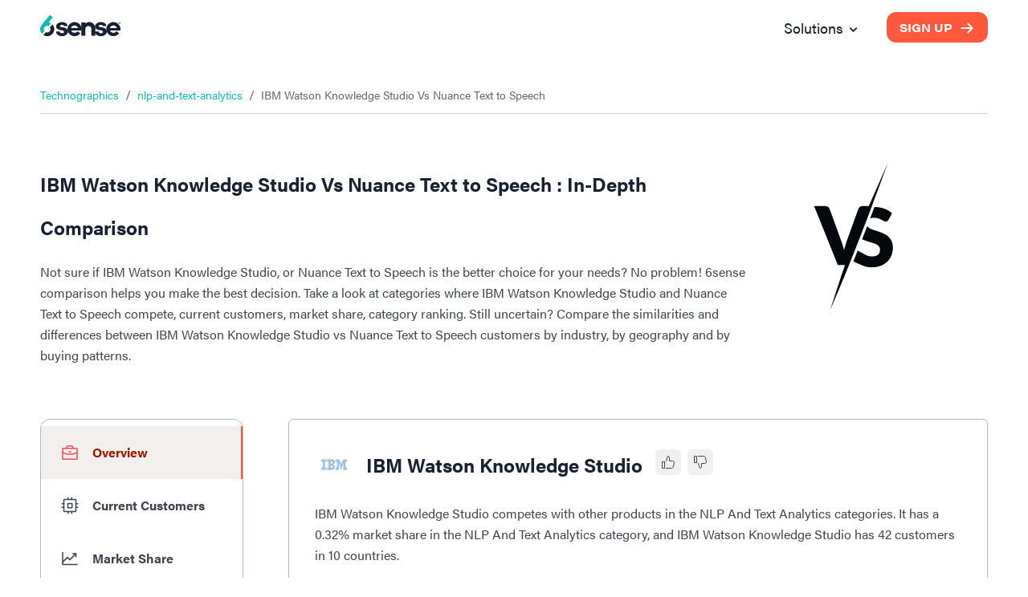

--- FILE ---
content_type: text/html; charset=utf-8
request_url: https://6sense.com/tech/nlp-and-text-analytics/ibmwatsonknowledgestudio-vs-nuancetexttospeech
body_size: 26878
content:
<!DOCTYPE html><html><head><script>(function(w,i,g){w[g]=w[g]||[];if(typeof w[g].push=='function')w[g].push(i)})
(window,'GTM-MRRR6D','google_tags_first_party');</script><script>(function(w,d,s,l){w[l]=w[l]||[];(function(){w[l].push(arguments);})('set', 'developer_id.dYzg1YT', true);
		w[l].push({'gtm.start':new Date().getTime(),event:'gtm.js'});var f=d.getElementsByTagName(s)[0],
		j=d.createElement(s);j.async=true;j.src='/pntd/';
		f.parentNode.insertBefore(j,f);
		})(window,document,'script','dataLayer');</script><meta charSet="utf-8"/><meta name="viewport" content="width=device-width, initial-scale=1.0"/><title>IBM Watson Knowledge Studio vs Nuance Text to Speech: NLP And Text Analytics Comparison</title><meta name="description" content="Compare IBM Watson Knowledge Studio vs Nuance Text to Speech 2026. IBM Watson Knowledge Studio has 42 and Nuance Text to Speech has 6 customers in NLP And Text Analytics industry. Know more."/><meta name="keywords" content="IBM Watson Knowledge Studio vs Nuance Text to Speech, IBM Watson Knowledge Studio vs Nuance Text to Speech comparison, IBM Watson Knowledge Studio vs Nuance Text to Speech head-to-head"/><meta property="og:type" content="website"/><meta property="og:title" content="IBM Watson Knowledge Studio vs Nuance Text to Speech: NLP And Text Analytics Comparison"/><meta property="og:description" content="Compare IBM Watson Knowledge Studio vs Nuance Text to Speech 2026. IBM Watson Knowledge Studio has 42 and Nuance Text to Speech has 6 customers in NLP And Text Analytics industry. Know more."/><meta property="og:locale" content="en_IE"/><meta property="og:site_name" content="6sense"/><meta property="og:url" content="https://www.6sense.com/tech/nlp-and-text-analytics/ibmwatsonknowledgestudio-vs-nuancetexttospeech"/><meta property="og:image" content="https://d33057b1ujmo0c.cloudfront.net/sales_website/icons_v2/demandmatrix_header_image.webp"/><meta property="og:image:alt" content="IBM Watson Knowledge Studio vs Nuance Text to Speech: NLP And Text Analytics Comparison"/><meta property="og:image:width" content="1200"/><meta property="og:image:height" content="630"/><meta name="robots" content="index,follow"/><meta name="twitter:card" content="summary_large_image"/><meta name="twitter:site" content="@6sense_Inc"/><meta name="twitter:creator" content="@6sense_Inc"/><meta property="twitter:title" content="IBM Watson Knowledge Studio vs Nuance Text to Speech: NLP And Text Analytics Comparison"/><meta property="twitter:description" content="Compare IBM Watson Knowledge Studio vs Nuance Text to Speech 2026. IBM Watson Knowledge Studio has 42 and Nuance Text to Speech has 6 customers in NLP And Text Analytics industry. Know more."/><link rel="canonical" href="https://www.6sense.com/tech/nlp-and-text-analytics/ibmwatsonknowledgestudio-vs-nuancetexttospeech"/><link rel="shortcut icon" href="https://d33057b1ujmo0c.cloudfront.net/sales_website/6sense/favicon.ico"/><script type="application/ld+json">{"@context":"https://schema.org","@type":"FAQPage","mainEntity":[{"@type":"Question","name":"What are the different markets in which\n        IBM Watson Knowledge Studio and\n        Nuance Text to Speech compete against each other?","acceptedAnswer":{"@type":"Answer","text":"IBM Watson Knowledge Studio and\n        Nuance Text to Speech compete against each other in\n        the NLP And Text Analytics."}},{"@type":"Question","name":"How does the market share of\n        IBM Watson Knowledge Studio\n        and Nuance Text to Speech compare in the\n        NLP And Text Analytics market?","acceptedAnswer":{"@type":"Answer","text":"In the NLP And Text Analytics market,\n        IBM Watson Knowledge Studio has a\n        0.32%\n        market share in comparison to\n        Nuance Text to Speech’s\n        0.05%.\n        Since it has a better market share coverage,\n        IBM Watson Knowledge Studio holds the\n        20th\n        spot in 6sense's Market Share Ranking Index for\n        the NLP And Text Analytics category, while\n        Nuance Text to Speech holds the\n        46th spot."}},{"@type":"Question","name":"How many customers are acquired by\n        IBM Watson Knowledge Studio and\n        Nuance Text to Speech in the\n        NLP And Text Analytics segment?","acceptedAnswer":{"@type":"Answer","text":"IBM Watson Knowledge Studio has\n        42 customers and\n        Nuance Text to Speech has\n        6 customers in the\n        NLP And Text Analytics\n        segment. IBM Watson Knowledge Studio has\n        36 more customers than\n        Nuance Text to Speech in this category."}},{"@type":"Question","name":"What are the countries in which\n        IBM Watson Knowledge Studio and\n        Nuance Text to Speech has more customers?","acceptedAnswer":{"@type":"Answer","text":"IBM Watson Knowledge Studio has more customers in\n        United States, Brazil and India. <br> Nuance Text to Speech\n        has more customers in  and United States."}}]}</script><script type="application/ld+json">{"@context":"https://schema.org","@type":"BreadcrumbList","itemListElement":[{"@type":"ListItem","position":1,"name":"Technographics","item":"https://6sense.com/technology-comparison"},{"@type":"ListItem","position":2,"name":"nlp-and-text-analytics","item":"https://6sense.com/tech/nlp-and-text-analytics"},{"@type":"ListItem","position":3,"name":"IBM Watson Knowledge Studio Vs\n        Nuance Text to Speech","item":"https://6sense.com/tech/nlp-and-text-analytics/ibmwatsonknowledgestudio-vs-nuancetexttospeech"}]}</script><script type="application/ld+json">{"@context":"https://schema.org","@type":"WebPage","isAccessibleForFree":false,"url":"https://6sense.com/tech/nlp-and-text-analytics/ibmwatsonknowledgestudio-vs-nuancetexttospeech","hasPart":[{"@type":"WebPageElement","isAccessibleForFree":false,"cssSelector":".paywall"}]}</script><script type="application/ld+json">{"@context":"http://schema.org","@type":"Organization","name":"6sense","image":"https://d33057b1ujmo0c.cloudfront.net/sales_website/6sense/6sense_meta_img.jpg","logo":"https://d33057b1ujmo0c.cloudfront.net/sales_website/6sense/6sense_logo.svg","url":"https://www.6sense.com/","contactPoint":{"@type":"ContactPoint","telephone":"415-212-9225","contactType":"general"},"sameAs":["https://www.facebook.com/6senseinc/6senseInc","https://www.linkedin.com/company/6sense?originalSubdomain=in","https://www.facebook.com/6senseinc/"],"address":{"@type":"PostalAddress","streetAddress":"450 Mission Street, Suite 201 San Francisco","addressLocality":"CA","postalCode":"94105","addressCountry":"USA"}}</script><meta name="next-head-count" content="28"/><link rel="preconnect" href="https://use.typekit.net" crossorigin /><link rel="preload" href="/_next/static/css/821b10cf4574362c.css" as="style"/><link rel="stylesheet" href="/_next/static/css/821b10cf4574362c.css" data-n-g=""/><noscript data-n-css=""></noscript><script defer="" nomodule="" src="/_next/static/chunks/polyfills-42372ed130431b0a.js"></script><script src="/_next/static/chunks/webpack-62b5e5eff00fdb13.js" defer=""></script><script src="/_next/static/chunks/framework-25c5f1bd495ca617.js" defer=""></script><script src="/_next/static/chunks/main-561bc11d728687b7.js" defer=""></script><script src="/_next/static/chunks/pages/_app-666181a6b03ef123.js" defer=""></script><script src="/_next/static/chunks/6272-7a54bb702a482a1b.js" defer=""></script><script src="/_next/static/chunks/6199-a15fedc382b9e498.js" defer=""></script><script src="/_next/static/chunks/5467-4fb46b8669c067f5.js" defer=""></script><script src="/_next/static/chunks/659-50b0e9352de20d90.js" defer=""></script><script src="/_next/static/chunks/9842-7c885443dd896cc4.js" defer=""></script><script src="/_next/static/chunks/3712-42b8ef83b3291714.js" defer=""></script><script src="/_next/static/chunks/1446-22b22e1fbc3c121e.js" defer=""></script><script src="/_next/static/chunks/3122-484c5d939eb140eb.js" defer=""></script><script src="/_next/static/chunks/5360-a66cf561ca4fd050.js" defer=""></script><script src="/_next/static/chunks/531-40cde208b54cd70a.js" defer=""></script><script src="/_next/static/chunks/9751-a6ab18b1978d2a66.js" defer=""></script><script src="/_next/static/chunks/8924-4ea3065a1d520c4f.js" defer=""></script><script src="/_next/static/chunks/2939-aacce59c30ac9e35.js" defer=""></script><script src="/_next/static/chunks/8414-02ac8cd012346eac.js" defer=""></script><script src="/_next/static/chunks/7690-4367cbaab5a5208b.js" defer=""></script><script src="/_next/static/chunks/8413-d83a71470ec4c97c.js" defer=""></script><script src="/_next/static/chunks/2534-98798f54e0673b60.js" defer=""></script><script src="/_next/static/chunks/9312-da3b668c331b5838.js" defer=""></script><script src="/_next/static/chunks/3600-9240042db0512df7.js" defer=""></script><script src="/_next/static/chunks/pages/tech/%5Bcategory%5D/%5Btech_url%5D-14217180af883fd8.js" defer=""></script><script src="/_next/static/odeWrwRE3krrT6Phg-61l/_buildManifest.js" defer=""></script><script src="/_next/static/odeWrwRE3krrT6Phg-61l/_ssgManifest.js" defer=""></script><style data-href="https://use.typekit.net/woz0slo.css">@import url("https://p.typekit.net/p.css?s=1&k=woz0slo&ht=tk&f=26053.26054.26056.26062.25998.25999.26000.26001.26016.26017.26018.26019.26036.26037.26046.26047.26072.26073.26086.26087&a=590153&app=typekit&e=css");@font-face{font-family:"acumin-pro";src:url("https://use.typekit.net/af/6d4bb2/00000000000000003b9acafc/27/l?primer=7cdcb44be4a7db8877ffa5c0007b8dd865b3bbc383831fe2ea177f62257a9191&fvd=n7&v=3") format("woff2"),url("https://use.typekit.net/af/6d4bb2/00000000000000003b9acafc/27/d?primer=7cdcb44be4a7db8877ffa5c0007b8dd865b3bbc383831fe2ea177f62257a9191&fvd=n7&v=3") format("woff"),url("https://use.typekit.net/af/6d4bb2/00000000000000003b9acafc/27/a?primer=7cdcb44be4a7db8877ffa5c0007b8dd865b3bbc383831fe2ea177f62257a9191&fvd=n7&v=3") format("opentype");font-display:auto;font-style:normal;font-weight:700;font-stretch:normal}@font-face{font-family:"acumin-pro";src:url("https://use.typekit.net/af/6ce26b/00000000000000003b9acafd/27/l?primer=7cdcb44be4a7db8877ffa5c0007b8dd865b3bbc383831fe2ea177f62257a9191&fvd=i7&v=3") format("woff2"),url("https://use.typekit.net/af/6ce26b/00000000000000003b9acafd/27/d?primer=7cdcb44be4a7db8877ffa5c0007b8dd865b3bbc383831fe2ea177f62257a9191&fvd=i7&v=3") format("woff"),url("https://use.typekit.net/af/6ce26b/00000000000000003b9acafd/27/a?primer=7cdcb44be4a7db8877ffa5c0007b8dd865b3bbc383831fe2ea177f62257a9191&fvd=i7&v=3") format("opentype");font-display:auto;font-style:italic;font-weight:700;font-stretch:normal}@font-face{font-family:"acumin-pro";src:url("https://use.typekit.net/af/aa5b59/00000000000000003b9acaf7/27/l?primer=7cdcb44be4a7db8877ffa5c0007b8dd865b3bbc383831fe2ea177f62257a9191&fvd=i4&v=3") format("woff2"),url("https://use.typekit.net/af/aa5b59/00000000000000003b9acaf7/27/d?primer=7cdcb44be4a7db8877ffa5c0007b8dd865b3bbc383831fe2ea177f62257a9191&fvd=i4&v=3") format("woff"),url("https://use.typekit.net/af/aa5b59/00000000000000003b9acaf7/27/a?primer=7cdcb44be4a7db8877ffa5c0007b8dd865b3bbc383831fe2ea177f62257a9191&fvd=i4&v=3") format("opentype");font-display:auto;font-style:italic;font-weight:400;font-stretch:normal}@font-face{font-family:"acumin-pro";src:url("https://use.typekit.net/af/46da36/00000000000000003b9acaf6/27/l?primer=7cdcb44be4a7db8877ffa5c0007b8dd865b3bbc383831fe2ea177f62257a9191&fvd=n4&v=3") format("woff2"),url("https://use.typekit.net/af/46da36/00000000000000003b9acaf6/27/d?primer=7cdcb44be4a7db8877ffa5c0007b8dd865b3bbc383831fe2ea177f62257a9191&fvd=n4&v=3") format("woff"),url("https://use.typekit.net/af/46da36/00000000000000003b9acaf6/27/a?primer=7cdcb44be4a7db8877ffa5c0007b8dd865b3bbc383831fe2ea177f62257a9191&fvd=n4&v=3") format("opentype");font-display:auto;font-style:normal;font-weight:400;font-stretch:normal}@font-face{font-family:"acumin-pro-condensed";src:url("https://use.typekit.net/af/69b3c5/00000000000000003b9acb0e/27/l?primer=7cdcb44be4a7db8877ffa5c0007b8dd865b3bbc383831fe2ea177f62257a9191&fvd=n7&v=3") format("woff2"),url("https://use.typekit.net/af/69b3c5/00000000000000003b9acb0e/27/d?primer=7cdcb44be4a7db8877ffa5c0007b8dd865b3bbc383831fe2ea177f62257a9191&fvd=n7&v=3") format("woff"),url("https://use.typekit.net/af/69b3c5/00000000000000003b9acb0e/27/a?primer=7cdcb44be4a7db8877ffa5c0007b8dd865b3bbc383831fe2ea177f62257a9191&fvd=n7&v=3") format("opentype");font-display:auto;font-style:normal;font-weight:700;font-stretch:normal}@font-face{font-family:"acumin-pro-condensed";src:url("https://use.typekit.net/af/d99dcd/00000000000000003b9acb0f/27/l?primer=7cdcb44be4a7db8877ffa5c0007b8dd865b3bbc383831fe2ea177f62257a9191&fvd=i7&v=3") format("woff2"),url("https://use.typekit.net/af/d99dcd/00000000000000003b9acb0f/27/d?primer=7cdcb44be4a7db8877ffa5c0007b8dd865b3bbc383831fe2ea177f62257a9191&fvd=i7&v=3") format("woff"),url("https://use.typekit.net/af/d99dcd/00000000000000003b9acb0f/27/a?primer=7cdcb44be4a7db8877ffa5c0007b8dd865b3bbc383831fe2ea177f62257a9191&fvd=i7&v=3") format("opentype");font-display:auto;font-style:italic;font-weight:700;font-stretch:normal}@font-face{font-family:"acumin-pro-condensed";src:url("https://use.typekit.net/af/4b28f4/00000000000000003b9acb08/27/l?primer=7cdcb44be4a7db8877ffa5c0007b8dd865b3bbc383831fe2ea177f62257a9191&fvd=n4&v=3") format("woff2"),url("https://use.typekit.net/af/4b28f4/00000000000000003b9acb08/27/d?primer=7cdcb44be4a7db8877ffa5c0007b8dd865b3bbc383831fe2ea177f62257a9191&fvd=n4&v=3") format("woff"),url("https://use.typekit.net/af/4b28f4/00000000000000003b9acb08/27/a?primer=7cdcb44be4a7db8877ffa5c0007b8dd865b3bbc383831fe2ea177f62257a9191&fvd=n4&v=3") format("opentype");font-display:auto;font-style:normal;font-weight:400;font-stretch:normal}@font-face{font-family:"acumin-pro-condensed";src:url("https://use.typekit.net/af/9832ec/00000000000000003b9acb09/27/l?primer=7cdcb44be4a7db8877ffa5c0007b8dd865b3bbc383831fe2ea177f62257a9191&fvd=i4&v=3") format("woff2"),url("https://use.typekit.net/af/9832ec/00000000000000003b9acb09/27/d?primer=7cdcb44be4a7db8877ffa5c0007b8dd865b3bbc383831fe2ea177f62257a9191&fvd=i4&v=3") format("woff"),url("https://use.typekit.net/af/9832ec/00000000000000003b9acb09/27/a?primer=7cdcb44be4a7db8877ffa5c0007b8dd865b3bbc383831fe2ea177f62257a9191&fvd=i4&v=3") format("opentype");font-display:auto;font-style:italic;font-weight:400;font-stretch:normal}@font-face{font-family:"acumin-pro-extra-condensed";src:url("https://use.typekit.net/af/c4767b/00000000000000003b9acb20/27/l?primer=7cdcb44be4a7db8877ffa5c0007b8dd865b3bbc383831fe2ea177f62257a9191&fvd=n7&v=3") format("woff2"),url("https://use.typekit.net/af/c4767b/00000000000000003b9acb20/27/d?primer=7cdcb44be4a7db8877ffa5c0007b8dd865b3bbc383831fe2ea177f62257a9191&fvd=n7&v=3") format("woff"),url("https://use.typekit.net/af/c4767b/00000000000000003b9acb20/27/a?primer=7cdcb44be4a7db8877ffa5c0007b8dd865b3bbc383831fe2ea177f62257a9191&fvd=n7&v=3") format("opentype");font-display:auto;font-style:normal;font-weight:700;font-stretch:normal}@font-face{font-family:"acumin-pro-extra-condensed";src:url("https://use.typekit.net/af/289661/00000000000000003b9acb21/27/l?primer=7cdcb44be4a7db8877ffa5c0007b8dd865b3bbc383831fe2ea177f62257a9191&fvd=i7&v=3") format("woff2"),url("https://use.typekit.net/af/289661/00000000000000003b9acb21/27/d?primer=7cdcb44be4a7db8877ffa5c0007b8dd865b3bbc383831fe2ea177f62257a9191&fvd=i7&v=3") format("woff"),url("https://use.typekit.net/af/289661/00000000000000003b9acb21/27/a?primer=7cdcb44be4a7db8877ffa5c0007b8dd865b3bbc383831fe2ea177f62257a9191&fvd=i7&v=3") format("opentype");font-display:auto;font-style:italic;font-weight:700;font-stretch:normal}@font-face{font-family:"acumin-pro-extra-condensed";src:url("https://use.typekit.net/af/f2b2eb/00000000000000003b9acb1a/27/l?primer=7cdcb44be4a7db8877ffa5c0007b8dd865b3bbc383831fe2ea177f62257a9191&fvd=n4&v=3") format("woff2"),url("https://use.typekit.net/af/f2b2eb/00000000000000003b9acb1a/27/d?primer=7cdcb44be4a7db8877ffa5c0007b8dd865b3bbc383831fe2ea177f62257a9191&fvd=n4&v=3") format("woff"),url("https://use.typekit.net/af/f2b2eb/00000000000000003b9acb1a/27/a?primer=7cdcb44be4a7db8877ffa5c0007b8dd865b3bbc383831fe2ea177f62257a9191&fvd=n4&v=3") format("opentype");font-display:auto;font-style:normal;font-weight:400;font-stretch:normal}@font-face{font-family:"acumin-pro-extra-condensed";src:url("https://use.typekit.net/af/c830f2/00000000000000003b9acb1b/27/l?primer=7cdcb44be4a7db8877ffa5c0007b8dd865b3bbc383831fe2ea177f62257a9191&fvd=i4&v=3") format("woff2"),url("https://use.typekit.net/af/c830f2/00000000000000003b9acb1b/27/d?primer=7cdcb44be4a7db8877ffa5c0007b8dd865b3bbc383831fe2ea177f62257a9191&fvd=i4&v=3") format("woff"),url("https://use.typekit.net/af/c830f2/00000000000000003b9acb1b/27/a?primer=7cdcb44be4a7db8877ffa5c0007b8dd865b3bbc383831fe2ea177f62257a9191&fvd=i4&v=3") format("opentype");font-display:auto;font-style:italic;font-weight:400;font-stretch:normal}@font-face{font-family:"acumin-pro-semi-condensed";src:url("https://use.typekit.net/af/ee7f3d/00000000000000003b9acb33/27/l?primer=7cdcb44be4a7db8877ffa5c0007b8dd865b3bbc383831fe2ea177f62257a9191&fvd=n7&v=3") format("woff2"),url("https://use.typekit.net/af/ee7f3d/00000000000000003b9acb33/27/d?primer=7cdcb44be4a7db8877ffa5c0007b8dd865b3bbc383831fe2ea177f62257a9191&fvd=n7&v=3") format("woff"),url("https://use.typekit.net/af/ee7f3d/00000000000000003b9acb33/27/a?primer=7cdcb44be4a7db8877ffa5c0007b8dd865b3bbc383831fe2ea177f62257a9191&fvd=n7&v=3") format("opentype");font-display:auto;font-style:normal;font-weight:700;font-stretch:normal}@font-face{font-family:"acumin-pro-semi-condensed";src:url("https://use.typekit.net/af/503f80/00000000000000003b9acb34/27/l?primer=7cdcb44be4a7db8877ffa5c0007b8dd865b3bbc383831fe2ea177f62257a9191&fvd=i7&v=3") format("woff2"),url("https://use.typekit.net/af/503f80/00000000000000003b9acb34/27/d?primer=7cdcb44be4a7db8877ffa5c0007b8dd865b3bbc383831fe2ea177f62257a9191&fvd=i7&v=3") format("woff"),url("https://use.typekit.net/af/503f80/00000000000000003b9acb34/27/a?primer=7cdcb44be4a7db8877ffa5c0007b8dd865b3bbc383831fe2ea177f62257a9191&fvd=i7&v=3") format("opentype");font-display:auto;font-style:italic;font-weight:700;font-stretch:normal}@font-face{font-family:"acumin-pro-semi-condensed";src:url("https://use.typekit.net/af/3f7b4d/00000000000000003b9acb2d/27/l?primer=7cdcb44be4a7db8877ffa5c0007b8dd865b3bbc383831fe2ea177f62257a9191&fvd=n4&v=3") format("woff2"),url("https://use.typekit.net/af/3f7b4d/00000000000000003b9acb2d/27/d?primer=7cdcb44be4a7db8877ffa5c0007b8dd865b3bbc383831fe2ea177f62257a9191&fvd=n4&v=3") format("woff"),url("https://use.typekit.net/af/3f7b4d/00000000000000003b9acb2d/27/a?primer=7cdcb44be4a7db8877ffa5c0007b8dd865b3bbc383831fe2ea177f62257a9191&fvd=n4&v=3") format("opentype");font-display:auto;font-style:normal;font-weight:400;font-stretch:normal}@font-face{font-family:"acumin-pro-semi-condensed";src:url("https://use.typekit.net/af/761912/00000000000000003b9acb2e/27/l?primer=7cdcb44be4a7db8877ffa5c0007b8dd865b3bbc383831fe2ea177f62257a9191&fvd=i4&v=3") format("woff2"),url("https://use.typekit.net/af/761912/00000000000000003b9acb2e/27/d?primer=7cdcb44be4a7db8877ffa5c0007b8dd865b3bbc383831fe2ea177f62257a9191&fvd=i4&v=3") format("woff"),url("https://use.typekit.net/af/761912/00000000000000003b9acb2e/27/a?primer=7cdcb44be4a7db8877ffa5c0007b8dd865b3bbc383831fe2ea177f62257a9191&fvd=i4&v=3") format("opentype");font-display:auto;font-style:italic;font-weight:400;font-stretch:normal}@font-face{font-family:"acumin-pro-wide";src:url("https://use.typekit.net/af/be1794/00000000000000003b9acb45/27/l?primer=7cdcb44be4a7db8877ffa5c0007b8dd865b3bbc383831fe2ea177f62257a9191&fvd=n7&v=3") format("woff2"),url("https://use.typekit.net/af/be1794/00000000000000003b9acb45/27/d?primer=7cdcb44be4a7db8877ffa5c0007b8dd865b3bbc383831fe2ea177f62257a9191&fvd=n7&v=3") format("woff"),url("https://use.typekit.net/af/be1794/00000000000000003b9acb45/27/a?primer=7cdcb44be4a7db8877ffa5c0007b8dd865b3bbc383831fe2ea177f62257a9191&fvd=n7&v=3") format("opentype");font-display:auto;font-style:normal;font-weight:700;font-stretch:normal}@font-face{font-family:"acumin-pro-wide";src:url("https://use.typekit.net/af/72fcf6/00000000000000003b9acb46/27/l?primer=7cdcb44be4a7db8877ffa5c0007b8dd865b3bbc383831fe2ea177f62257a9191&fvd=i7&v=3") format("woff2"),url("https://use.typekit.net/af/72fcf6/00000000000000003b9acb46/27/d?primer=7cdcb44be4a7db8877ffa5c0007b8dd865b3bbc383831fe2ea177f62257a9191&fvd=i7&v=3") format("woff"),url("https://use.typekit.net/af/72fcf6/00000000000000003b9acb46/27/a?primer=7cdcb44be4a7db8877ffa5c0007b8dd865b3bbc383831fe2ea177f62257a9191&fvd=i7&v=3") format("opentype");font-display:auto;font-style:italic;font-weight:700;font-stretch:normal}@font-face{font-family:"acumin-pro-wide";src:url("https://use.typekit.net/af/e3a744/00000000000000003b9acb3f/27/l?primer=7cdcb44be4a7db8877ffa5c0007b8dd865b3bbc383831fe2ea177f62257a9191&fvd=n4&v=3") format("woff2"),url("https://use.typekit.net/af/e3a744/00000000000000003b9acb3f/27/d?primer=7cdcb44be4a7db8877ffa5c0007b8dd865b3bbc383831fe2ea177f62257a9191&fvd=n4&v=3") format("woff"),url("https://use.typekit.net/af/e3a744/00000000000000003b9acb3f/27/a?primer=7cdcb44be4a7db8877ffa5c0007b8dd865b3bbc383831fe2ea177f62257a9191&fvd=n4&v=3") format("opentype");font-display:auto;font-style:normal;font-weight:400;font-stretch:normal}@font-face{font-family:"acumin-pro-wide";src:url("https://use.typekit.net/af/a77ed7/00000000000000003b9acb40/27/l?primer=7cdcb44be4a7db8877ffa5c0007b8dd865b3bbc383831fe2ea177f62257a9191&fvd=i4&v=3") format("woff2"),url("https://use.typekit.net/af/a77ed7/00000000000000003b9acb40/27/d?primer=7cdcb44be4a7db8877ffa5c0007b8dd865b3bbc383831fe2ea177f62257a9191&fvd=i4&v=3") format("woff"),url("https://use.typekit.net/af/a77ed7/00000000000000003b9acb40/27/a?primer=7cdcb44be4a7db8877ffa5c0007b8dd865b3bbc383831fe2ea177f62257a9191&fvd=i4&v=3") format("opentype");font-display:auto;font-style:italic;font-weight:400;font-stretch:normal}.tk-acumin-pro{font-family:"acumin-pro",sans-serif}.tk-acumin-pro-condensed{font-family:"acumin-pro-condensed",sans-serif}.tk-acumin-pro-extra-condensed{font-family:"acumin-pro-extra-condensed",sans-serif}.tk-acumin-pro-semi-condensed{font-family:"acumin-pro-semi-condensed",sans-serif}.tk-acumin-pro-wide{font-family:"acumin-pro-wide",sans-serif}</style></head><body><div id="__next"><div class="Toastify"></div><div class="MuiBox-root css-0"><style data-emotion="css tprtzr">.css-tprtzr{display:-webkit-box;display:-webkit-flex;display:-ms-flexbox;display:flex;-webkit-flex-direction:column;-ms-flex-direction:column;flex-direction:column;width:100%;box-sizing:border-box;-webkit-flex-shrink:0;-ms-flex-negative:0;flex-shrink:0;position:fixed;z-index:1251;top:0;left:auto;right:0;background-color:#9d1801;color:#fff;background-color:#f1f4f6;box-shadow:none;background-color:transparent;padding:10px 0px;}@media print{.css-tprtzr{position:absolute;}}</style><style data-emotion="css 9lkno7">.css-9lkno7{background-color:#fff;color:rgba(0, 0, 0, 0.87);-webkit-transition:box-shadow 300ms cubic-bezier(0.4, 0, 0.2, 1) 0ms;transition:box-shadow 300ms cubic-bezier(0.4, 0, 0.2, 1) 0ms;box-shadow:0px 2px 4px -1px rgba(0,0,0,0.2),0px 4px 5px 0px rgba(0,0,0,0.14),0px 1px 10px 0px rgba(0,0,0,0.12);display:-webkit-box;display:-webkit-flex;display:-ms-flexbox;display:flex;-webkit-flex-direction:column;-ms-flex-direction:column;flex-direction:column;width:100%;box-sizing:border-box;-webkit-flex-shrink:0;-ms-flex-negative:0;flex-shrink:0;position:fixed;z-index:1251;top:0;left:auto;right:0;background-color:#9d1801;color:#fff;background-color:#f1f4f6;box-shadow:none;background-color:transparent;padding:10px 0px;}@media print{.css-9lkno7{position:absolute;}}</style><header class="MuiPaper-root MuiPaper-elevation MuiPaper-elevation4 MuiAppBar-root MuiAppBar-colorPrimary MuiAppBar-positionFixed mui-fixed css-9lkno7" id="navbar"><style data-emotion="css 1ekb41w">.css-1ekb41w{width:100%;margin-left:auto;box-sizing:border-box;margin-right:auto;display:block;padding-left:16px;padding-right:16px;}@media (min-width:600px){.css-1ekb41w{padding-left:24px;padding-right:24px;}}@media (min-width:1536px){.css-1ekb41w{max-width:1536px;}}</style><div class="MuiContainer-root MuiContainer-maxWidthXl css-1ekb41w"><style data-emotion="css 6tsndk">.css-6tsndk{position:relative;display:-webkit-box;display:-webkit-flex;display:-ms-flexbox;display:flex;-webkit-align-items:center;-webkit-box-align:center;-ms-flex-align:center;align-items:center;padding-left:16px;padding-right:16px;min-height:48px;}@media (min-width:600px){.css-6tsndk{padding-left:24px;padding-right:24px;}}</style><div class="MuiToolbar-root MuiToolbar-gutters MuiToolbar-dense css-6tsndk"><img alt="6sense Logo" loading="lazy" width="120" height="31" decoding="async" data-nimg="1" style="color:transparent" src="https://d33057b1ujmo0c.cloudfront.net/sales_website/6sense/6sense_logo.svg"/><style data-emotion="css uwevyz">.css-uwevyz{font-family:"acumin-pro";font-weight:500;font-size:0.875rem;line-height:1.75;text-transform:uppercase;min-width:64px;padding:6px 8px;border-radius:4px;-webkit-transition:background-color 250ms cubic-bezier(0.4, 0, 0.2, 1) 0ms,box-shadow 250ms cubic-bezier(0.4, 0, 0.2, 1) 0ms,border-color 250ms cubic-bezier(0.4, 0, 0.2, 1) 0ms,color 250ms cubic-bezier(0.4, 0, 0.2, 1) 0ms;transition:background-color 250ms cubic-bezier(0.4, 0, 0.2, 1) 0ms,box-shadow 250ms cubic-bezier(0.4, 0, 0.2, 1) 0ms,border-color 250ms cubic-bezier(0.4, 0, 0.2, 1) 0ms,color 250ms cubic-bezier(0.4, 0, 0.2, 1) 0ms;color:#9d1801;font-size:14px;font-weight:700;background:#192232;color:#fff;text-transform:none;border-radius:10px;font-family:"acumin-pro-wide";height:40px;font-size:14px;padding:0 16px;height:35px;margin-left:auto;background:#ff583d;}.css-uwevyz:hover{-webkit-text-decoration:none;text-decoration:none;background-color:rgba(157, 24, 1, 0.04);}@media (hover: none){.css-uwevyz:hover{background-color:transparent;}}.css-uwevyz.Mui-disabled{color:rgba(0, 0, 0, 0.26);}.css-uwevyz #button_text{font:inherit;color:inherit;margin-right:8px;-webkit-transform:translateX(0);-moz-transform:translateX(0);-ms-transform:translateX(0);transform:translateX(0);-webkit-transition:all 0.3s ease 0s;transition:all 0.3s ease 0s;}.css-uwevyz #arrow_left_icon{width:20px;height:45px;-webkit-transform:translateX(-60px);-moz-transform:translateX(-60px);-ms-transform:translateX(-60px);transform:translateX(-60px);opacity:0;position:absolute;}.css-uwevyz #arrow_right_icon{width:20px;height:45px;-webkit-transform:translateX(0);-moz-transform:translateX(0);-ms-transform:translateX(0);transform:translateX(0);-webkit-transition:all 0.3s ease 0s;transition:all 0.3s ease 0s;}.css-uwevyz:hover{background:#192232;}.css-uwevyz:hover #arrow_left_icon{-webkit-transform:translateX(0);-moz-transform:translateX(0);-ms-transform:translateX(0);transform:translateX(0);opacity:1;position:relative;-webkit-transition:all 0.3s ease 0s;transition:all 0.3s ease 0s;}.css-uwevyz:hover #arrow_right_icon{opacity:0;-webkit-transform:translateX(60px);-moz-transform:translateX(60px);-ms-transform:translateX(60px);transform:translateX(60px);position:absolute;left:80px;-webkit-transition:all 0.3s ease 0s;transition:all 0.3s ease 0s;}.css-uwevyz:hover #button_text{margin-left:8px;margin-right:0;}.css-uwevyz:hover{background:#ff583d;}</style><style data-emotion="css 1oxh7ow">.css-1oxh7ow{display:-webkit-inline-box;display:-webkit-inline-flex;display:-ms-inline-flexbox;display:inline-flex;-webkit-align-items:center;-webkit-box-align:center;-ms-flex-align:center;align-items:center;-webkit-box-pack:center;-ms-flex-pack:center;-webkit-justify-content:center;justify-content:center;position:relative;box-sizing:border-box;-webkit-tap-highlight-color:transparent;background-color:transparent;outline:0;border:0;margin:0;border-radius:0;padding:0;cursor:pointer;-webkit-user-select:none;-moz-user-select:none;-ms-user-select:none;user-select:none;vertical-align:middle;-moz-appearance:none;-webkit-appearance:none;-webkit-text-decoration:none;text-decoration:none;color:inherit;font-family:"acumin-pro";font-weight:500;font-size:0.875rem;line-height:1.75;text-transform:uppercase;min-width:64px;padding:6px 8px;border-radius:4px;-webkit-transition:background-color 250ms cubic-bezier(0.4, 0, 0.2, 1) 0ms,box-shadow 250ms cubic-bezier(0.4, 0, 0.2, 1) 0ms,border-color 250ms cubic-bezier(0.4, 0, 0.2, 1) 0ms,color 250ms cubic-bezier(0.4, 0, 0.2, 1) 0ms;transition:background-color 250ms cubic-bezier(0.4, 0, 0.2, 1) 0ms,box-shadow 250ms cubic-bezier(0.4, 0, 0.2, 1) 0ms,border-color 250ms cubic-bezier(0.4, 0, 0.2, 1) 0ms,color 250ms cubic-bezier(0.4, 0, 0.2, 1) 0ms;color:#9d1801;font-size:14px;font-weight:700;background:#192232;color:#fff;text-transform:none;border-radius:10px;font-family:"acumin-pro-wide";height:40px;font-size:14px;padding:0 16px;height:35px;margin-left:auto;background:#ff583d;}.css-1oxh7ow::-moz-focus-inner{border-style:none;}.css-1oxh7ow.Mui-disabled{pointer-events:none;cursor:default;}@media print{.css-1oxh7ow{-webkit-print-color-adjust:exact;color-adjust:exact;}}.css-1oxh7ow:hover{-webkit-text-decoration:none;text-decoration:none;background-color:rgba(157, 24, 1, 0.04);}@media (hover: none){.css-1oxh7ow:hover{background-color:transparent;}}.css-1oxh7ow.Mui-disabled{color:rgba(0, 0, 0, 0.26);}.css-1oxh7ow #button_text{font:inherit;color:inherit;margin-right:8px;-webkit-transform:translateX(0);-moz-transform:translateX(0);-ms-transform:translateX(0);transform:translateX(0);-webkit-transition:all 0.3s ease 0s;transition:all 0.3s ease 0s;}.css-1oxh7ow #arrow_left_icon{width:20px;height:45px;-webkit-transform:translateX(-60px);-moz-transform:translateX(-60px);-ms-transform:translateX(-60px);transform:translateX(-60px);opacity:0;position:absolute;}.css-1oxh7ow #arrow_right_icon{width:20px;height:45px;-webkit-transform:translateX(0);-moz-transform:translateX(0);-ms-transform:translateX(0);transform:translateX(0);-webkit-transition:all 0.3s ease 0s;transition:all 0.3s ease 0s;}.css-1oxh7ow:hover{background:#192232;}.css-1oxh7ow:hover #arrow_left_icon{-webkit-transform:translateX(0);-moz-transform:translateX(0);-ms-transform:translateX(0);transform:translateX(0);opacity:1;position:relative;-webkit-transition:all 0.3s ease 0s;transition:all 0.3s ease 0s;}.css-1oxh7ow:hover #arrow_right_icon{opacity:0;-webkit-transform:translateX(60px);-moz-transform:translateX(60px);-ms-transform:translateX(60px);transform:translateX(60px);position:absolute;left:80px;-webkit-transition:all 0.3s ease 0s;transition:all 0.3s ease 0s;}.css-1oxh7ow:hover #button_text{margin-left:8px;margin-right:0;}.css-1oxh7ow:hover{background:#ff583d;}</style><a class="MuiButtonBase-root MuiButton-root MuiButton-text MuiButton-textPrimary MuiButton-sizeMedium MuiButton-textSizeMedium MuiButton-colorPrimary MuiButton-root MuiButton-text MuiButton-textPrimary MuiButton-sizeMedium MuiButton-textSizeMedium MuiButton-colorPrimary css-1oxh7ow" tabindex="0" href="/platform/sales/signup?utm_source=pages&amp;utm_medium=top">SIGN UP</a><style data-emotion="css 1mf92l1">.css-1mf92l1{-webkit-user-select:none;-moz-user-select:none;-ms-user-select:none;user-select:none;width:1em;height:1em;overflow:hidden;display:inline-block;text-align:center;-webkit-flex-shrink:0;-ms-flex-negative:0;flex-shrink:0;font-size:1.5rem;margin-left:20px;cursor:pointer;width:30px;height:30px;}</style><span class="material-icons notranslate MuiIcon-root MuiIcon-fontSizeMedium css-1mf92l1" aria-hidden="true"><img alt="menu icon" loading="lazy" width="30" height="30" decoding="async" data-nimg="1" style="color:transparent" src="https://d33057b1ujmo0c.cloudfront.net/sales_website/6sense/hambargan_icon_black.svg"/></span></div></div></header><style data-emotion="css 1o1cifu">.css-1o1cifu{-webkit-flex:0 0 auto;-ms-flex:0 0 auto;flex:0 0 auto;}.css-1o1cifu .MuiDrawer-paper{z-index:1300;}@media (min-width:0px){.css-1o1cifu .MuiDrawer-paper{width:100%;}}@media (min-width:600px){.css-1o1cifu .MuiDrawer-paper{width:50%;}}</style><div class="MuiDrawer-root MuiDrawer-docked css-1o1cifu"><style data-emotion="css y6iazk">.css-y6iazk{overflow-y:auto;display:-webkit-box;display:-webkit-flex;display:-ms-flexbox;display:flex;-webkit-flex-direction:column;-ms-flex-direction:column;flex-direction:column;height:100%;-webkit-flex:1 0 auto;-ms-flex:1 0 auto;flex:1 0 auto;z-index:1200;-webkit-overflow-scrolling:touch;position:fixed;top:0;outline:0;right:0;border-left:1px solid rgba(0, 0, 0, 0.12);}</style><style data-emotion="css 1ciwpa8">.css-1ciwpa8{background-color:#fff;color:rgba(0, 0, 0, 0.87);-webkit-transition:box-shadow 300ms cubic-bezier(0.4, 0, 0.2, 1) 0ms;transition:box-shadow 300ms cubic-bezier(0.4, 0, 0.2, 1) 0ms;box-shadow:none;overflow-y:auto;display:-webkit-box;display:-webkit-flex;display:-ms-flexbox;display:flex;-webkit-flex-direction:column;-ms-flex-direction:column;flex-direction:column;height:100%;-webkit-flex:1 0 auto;-ms-flex:1 0 auto;flex:1 0 auto;z-index:1200;-webkit-overflow-scrolling:touch;position:fixed;top:0;outline:0;right:0;border-left:1px solid rgba(0, 0, 0, 0.12);}</style><div class="MuiPaper-root MuiPaper-elevation MuiPaper-elevation0 MuiDrawer-paper MuiDrawer-paperAnchorRight MuiDrawer-paperAnchorDockedRight css-1ciwpa8" style="visibility:hidden"><style data-emotion="css rjossc">.css-rjossc{-webkit-user-select:none;-moz-user-select:none;-ms-user-select:none;user-select:none;width:1em;height:1em;overflow:hidden;display:inline-block;text-align:center;-webkit-flex-shrink:0;-ms-flex-negative:0;flex-shrink:0;font-size:1.5rem;width:98px;height:50px;padding-left:16px;margin-top:50px;}</style><span class="material-icons notranslate MuiIcon-root MuiIcon-fontSizeMedium css-rjossc" aria-hidden="true"><img alt="logo_icon" loading="lazy" width="82" height="22" decoding="async" data-nimg="1" style="color:transparent" src="https://d33057b1ujmo0c.cloudfront.net/sales_website/6sense/6sense_logo.svg"/></span><style data-emotion="css l5vemr">.css-l5vemr{-webkit-user-select:none;-moz-user-select:none;-ms-user-select:none;user-select:none;width:1em;height:1em;overflow:hidden;display:inline-block;text-align:center;-webkit-flex-shrink:0;-ms-flex-negative:0;flex-shrink:0;font-size:1.5rem;position:absolute;right:20px;top:15px;height:40px;cursor:pointer;}</style><span class="material-icons notranslate MuiIcon-root MuiIcon-fontSizeMedium css-l5vemr" aria-hidden="true">✕</span><style data-emotion="css 1aiima4">.css-1aiima4{position:relative;-webkit-transition:margin 150ms cubic-bezier(0.4, 0, 0.2, 1) 0ms;transition:margin 150ms cubic-bezier(0.4, 0, 0.2, 1) 0ms;overflow-anchor:none;border-radius:0;}.css-1aiima4::before{position:absolute;left:0;top:-1px;right:0;height:1px;content:"";opacity:1;background-color:rgba(0, 0, 0, 0.12);-webkit-transition:opacity 150ms cubic-bezier(0.4, 0, 0.2, 1) 0ms,background-color 150ms cubic-bezier(0.4, 0, 0.2, 1) 0ms;transition:opacity 150ms cubic-bezier(0.4, 0, 0.2, 1) 0ms,background-color 150ms cubic-bezier(0.4, 0, 0.2, 1) 0ms;}.css-1aiima4:first-of-type::before{display:none;}.css-1aiima4.Mui-expanded::before{opacity:0;}.css-1aiima4.Mui-expanded:first-of-type{margin-top:0;}.css-1aiima4.Mui-expanded:last-of-type{margin-bottom:0;}.css-1aiima4.Mui-expanded+.css-1aiima4.Mui-expanded::before{display:none;}.css-1aiima4.Mui-disabled{background-color:rgba(0, 0, 0, 0.12);}.css-1aiima4:first-of-type{border-top-left-radius:4px;border-top-right-radius:4px;}.css-1aiima4:last-of-type{border-bottom-left-radius:4px;border-bottom-right-radius:4px;}@supports (-ms-ime-align: auto){.css-1aiima4:last-of-type{border-bottom-left-radius:0;border-bottom-right-radius:0;}}.css-1aiima4.Mui-expanded{margin:16px 0;}</style><style data-emotion="css 1aj41gs">.css-1aj41gs{background-color:#fff;color:rgba(0, 0, 0, 0.87);-webkit-transition:box-shadow 300ms cubic-bezier(0.4, 0, 0.2, 1) 0ms;transition:box-shadow 300ms cubic-bezier(0.4, 0, 0.2, 1) 0ms;border-radius:4px;box-shadow:0px 2px 1px -1px rgba(0,0,0,0.2),0px 1px 1px 0px rgba(0,0,0,0.14),0px 1px 3px 0px rgba(0,0,0,0.12);position:relative;-webkit-transition:margin 150ms cubic-bezier(0.4, 0, 0.2, 1) 0ms;transition:margin 150ms cubic-bezier(0.4, 0, 0.2, 1) 0ms;overflow-anchor:none;border-radius:0;}.css-1aj41gs::before{position:absolute;left:0;top:-1px;right:0;height:1px;content:"";opacity:1;background-color:rgba(0, 0, 0, 0.12);-webkit-transition:opacity 150ms cubic-bezier(0.4, 0, 0.2, 1) 0ms,background-color 150ms cubic-bezier(0.4, 0, 0.2, 1) 0ms;transition:opacity 150ms cubic-bezier(0.4, 0, 0.2, 1) 0ms,background-color 150ms cubic-bezier(0.4, 0, 0.2, 1) 0ms;}.css-1aj41gs:first-of-type::before{display:none;}.css-1aj41gs.Mui-expanded::before{opacity:0;}.css-1aj41gs.Mui-expanded:first-of-type{margin-top:0;}.css-1aj41gs.Mui-expanded:last-of-type{margin-bottom:0;}.css-1aj41gs.Mui-expanded+.css-1aj41gs.Mui-expanded::before{display:none;}.css-1aj41gs.Mui-disabled{background-color:rgba(0, 0, 0, 0.12);}.css-1aj41gs:first-of-type{border-top-left-radius:4px;border-top-right-radius:4px;}.css-1aj41gs:last-of-type{border-bottom-left-radius:4px;border-bottom-right-radius:4px;}@supports (-ms-ime-align: auto){.css-1aj41gs:last-of-type{border-bottom-left-radius:0;border-bottom-right-radius:0;}}.css-1aj41gs.Mui-expanded{margin:16px 0;}</style><div class="MuiPaper-root MuiPaper-elevation MuiPaper-rounded MuiPaper-elevation1 MuiAccordion-root MuiAccordion-rounded MuiAccordion-gutters css-1aj41gs" style="box-shadow:none"><style data-emotion="css 1xfr0ul">.css-1xfr0ul{display:-webkit-box;display:-webkit-flex;display:-ms-flexbox;display:flex;min-height:48px;padding:0px 16px;-webkit-transition:min-height 150ms cubic-bezier(0.4, 0, 0.2, 1) 0ms,background-color 150ms cubic-bezier(0.4, 0, 0.2, 1) 0ms;transition:min-height 150ms cubic-bezier(0.4, 0, 0.2, 1) 0ms,background-color 150ms cubic-bezier(0.4, 0, 0.2, 1) 0ms;}.css-1xfr0ul.Mui-focusVisible{background-color:rgba(0, 0, 0, 0.12);}.css-1xfr0ul.Mui-disabled{opacity:0.38;}.css-1xfr0ul:hover:not(.Mui-disabled){cursor:pointer;}.css-1xfr0ul.Mui-expanded{min-height:64px;}</style><style data-emotion="css 1oqimao">.css-1oqimao{display:-webkit-inline-box;display:-webkit-inline-flex;display:-ms-inline-flexbox;display:inline-flex;-webkit-align-items:center;-webkit-box-align:center;-ms-flex-align:center;align-items:center;-webkit-box-pack:center;-ms-flex-pack:center;-webkit-justify-content:center;justify-content:center;position:relative;box-sizing:border-box;-webkit-tap-highlight-color:transparent;background-color:transparent;outline:0;border:0;margin:0;border-radius:0;padding:0;cursor:pointer;-webkit-user-select:none;-moz-user-select:none;-ms-user-select:none;user-select:none;vertical-align:middle;-moz-appearance:none;-webkit-appearance:none;-webkit-text-decoration:none;text-decoration:none;color:inherit;display:-webkit-box;display:-webkit-flex;display:-ms-flexbox;display:flex;min-height:48px;padding:0px 16px;-webkit-transition:min-height 150ms cubic-bezier(0.4, 0, 0.2, 1) 0ms,background-color 150ms cubic-bezier(0.4, 0, 0.2, 1) 0ms;transition:min-height 150ms cubic-bezier(0.4, 0, 0.2, 1) 0ms,background-color 150ms cubic-bezier(0.4, 0, 0.2, 1) 0ms;}.css-1oqimao::-moz-focus-inner{border-style:none;}.css-1oqimao.Mui-disabled{pointer-events:none;cursor:default;}@media print{.css-1oqimao{-webkit-print-color-adjust:exact;color-adjust:exact;}}.css-1oqimao.Mui-focusVisible{background-color:rgba(0, 0, 0, 0.12);}.css-1oqimao.Mui-disabled{opacity:0.38;}.css-1oqimao:hover:not(.Mui-disabled){cursor:pointer;}.css-1oqimao.Mui-expanded{min-height:64px;}</style><div class="MuiButtonBase-root MuiAccordionSummary-root MuiAccordionSummary-gutters css-1oqimao" tabindex="0" role="button" aria-expanded="false" aria-controls="panel1bh-content" id="panel1bh-header"><style data-emotion="css l0jafl">.css-l0jafl{display:-webkit-box;display:-webkit-flex;display:-ms-flexbox;display:flex;-webkit-box-flex:1;-webkit-flex-grow:1;-ms-flex-positive:1;flex-grow:1;margin:12px 0;-webkit-transition:margin 150ms cubic-bezier(0.4, 0, 0.2, 1) 0ms;transition:margin 150ms cubic-bezier(0.4, 0, 0.2, 1) 0ms;}.css-l0jafl.Mui-expanded{margin:20px 0;}</style><div class="MuiAccordionSummary-content MuiAccordionSummary-contentGutters css-l0jafl"><style data-emotion="css foz73n">.css-foz73n{margin:0;font-size:16px;line-height:26px;color:#3f4550;font-family:"acumin-pro";font-weight:400;word-break:break-word;width:33%;-webkit-flex-shrink:0;-ms-flex-negative:0;flex-shrink:0;font-size:18px;}</style><p class="MuiTypography-root MuiTypography-body1 css-foz73n">Solutions</p></div><style data-emotion="css 1fx8m19">.css-1fx8m19{display:-webkit-box;display:-webkit-flex;display:-ms-flexbox;display:flex;color:rgba(0, 0, 0, 0.54);-webkit-transform:rotate(0deg);-moz-transform:rotate(0deg);-ms-transform:rotate(0deg);transform:rotate(0deg);-webkit-transition:-webkit-transform 150ms cubic-bezier(0.4, 0, 0.2, 1) 0ms;transition:transform 150ms cubic-bezier(0.4, 0, 0.2, 1) 0ms;}.css-1fx8m19.Mui-expanded{-webkit-transform:rotate(180deg);-moz-transform:rotate(180deg);-ms-transform:rotate(180deg);transform:rotate(180deg);}</style><div class="MuiAccordionSummary-expandIconWrapper css-1fx8m19"><img alt="expand icon" loading="lazy" width="9" height="30" decoding="async" data-nimg="1" style="color:transparent" src="https://d33057b1ujmo0c.cloudfront.net/sales_website/icons_v2/Polygon_purple_outline.svg"/></div></div><style data-emotion="css a0y2e3">.css-a0y2e3{height:0;overflow:hidden;-webkit-transition:height 300ms cubic-bezier(0.4, 0, 0.2, 1) 0ms;transition:height 300ms cubic-bezier(0.4, 0, 0.2, 1) 0ms;visibility:hidden;}</style><div class="MuiCollapse-root MuiCollapse-vertical MuiCollapse-hidden css-a0y2e3" style="min-height:0px"><style data-emotion="css hboir5">.css-hboir5{display:-webkit-box;display:-webkit-flex;display:-ms-flexbox;display:flex;width:100%;}</style><div class="MuiCollapse-wrapper MuiCollapse-vertical css-hboir5"><style data-emotion="css 8atqhb">.css-8atqhb{width:100%;}</style><div class="MuiCollapse-wrapperInner MuiCollapse-vertical css-8atqhb"><div aria-labelledby="panel1bh-header" id="panel1bh-content" role="region" class="MuiAccordion-region"><style data-emotion="css u7qq7e">.css-u7qq7e{padding:8px 16px 16px;}</style><div class="MuiAccordionDetails-root css-u7qq7e"><style data-emotion="css m6mv07">.css-m6mv07{box-sizing:border-box;-webkit-flex-direction:row;-ms-flex-direction:row;flex-direction:row;background-color:#fff;}</style><div class="MuiGrid-root css-m6mv07"><style data-emotion="css 1ax6nc3">.css-1ax6nc3{-webkit-text-decoration:underline;text-decoration:underline;text-decoration-color:rgba(157, 24, 1, 0.4);display:-webkit-box;display:-webkit-flex;display:-ms-flexbox;display:flex;margin-top:30px;-webkit-text-decoration:none;text-decoration:none;cursor:pointer;}.css-1ax6nc3:hover{text-decoration-color:inherit;}</style><style data-emotion="css 10kbl1s">.css-10kbl1s{margin:0;font:inherit;word-break:break-word;color:#9d1801;-webkit-text-decoration:underline;text-decoration:underline;text-decoration-color:rgba(157, 24, 1, 0.4);display:-webkit-box;display:-webkit-flex;display:-ms-flexbox;display:flex;margin-top:30px;-webkit-text-decoration:none;text-decoration:none;cursor:pointer;}.css-10kbl1s:hover{text-decoration-color:inherit;}</style><a class="MuiTypography-root MuiTypography-inherit MuiLink-root MuiLink-underlineAlways css-10kbl1s" href="https://6sense.com/platform"><img alt="img" loading="lazy" width="25" height="25" decoding="async" data-nimg="1" style="color:transparent" src="https://6sense.com/wp-content/uploads/2022/10/demand-gen.svg"/><style data-emotion="css 1p53696">.css-1p53696{margin:0;font-size:16px;line-height:26px;color:#3f4550;font-family:"acumin-pro";font-weight:400;word-break:break-word;color:#192232;padding-left:25px;font-weight:600;}</style><p class="MuiTypography-root MuiTypography-body1 css-1p53696">6sense Revenue AI™ for Marketing</p></a><a class="MuiTypography-root MuiTypography-inherit MuiLink-root MuiLink-underlineAlways css-10kbl1s" href="https://6sense.com/platform/sales"><img alt="img" loading="lazy" width="25" height="25" decoding="async" data-nimg="1" style="color:transparent" src="https://6sense.com/wp-content/uploads/2023/02/cro.svg"/><p class="MuiTypography-root MuiTypography-body1 css-1p53696">6sense Revenue AI™ for Sales</p></a></div></div></div></div></div></div></div><div class="MuiPaper-root MuiPaper-elevation MuiPaper-rounded MuiPaper-elevation1 MuiAccordion-root MuiAccordion-rounded MuiAccordion-gutters css-1aj41gs" style="box-shadow:none"><style data-emotion="css 1y390n5">.css-1y390n5{font-family:"acumin-pro";font-weight:500;font-size:0.875rem;line-height:1.75;text-transform:uppercase;min-width:64px;padding:6px 8px;border-radius:4px;-webkit-transition:background-color 250ms cubic-bezier(0.4, 0, 0.2, 1) 0ms,box-shadow 250ms cubic-bezier(0.4, 0, 0.2, 1) 0ms,border-color 250ms cubic-bezier(0.4, 0, 0.2, 1) 0ms,color 250ms cubic-bezier(0.4, 0, 0.2, 1) 0ms;transition:background-color 250ms cubic-bezier(0.4, 0, 0.2, 1) 0ms,box-shadow 250ms cubic-bezier(0.4, 0, 0.2, 1) 0ms,border-color 250ms cubic-bezier(0.4, 0, 0.2, 1) 0ms,color 250ms cubic-bezier(0.4, 0, 0.2, 1) 0ms;color:#9d1801;font-size:14px;font-weight:700;background:#192232;color:#fff;text-transform:none;border-radius:10px;font-family:"acumin-pro-wide";height:40px;font-size:14px;padding:8px 16px;margin:20px 16px;background:#ff583d;}.css-1y390n5:hover{-webkit-text-decoration:none;text-decoration:none;background-color:rgba(157, 24, 1, 0.04);}@media (hover: none){.css-1y390n5:hover{background-color:transparent;}}.css-1y390n5.Mui-disabled{color:rgba(0, 0, 0, 0.26);}.css-1y390n5 #button_text{font:inherit;color:inherit;margin-right:8px;-webkit-transform:translateX(0);-moz-transform:translateX(0);-ms-transform:translateX(0);transform:translateX(0);-webkit-transition:all 0.3s ease 0s;transition:all 0.3s ease 0s;}.css-1y390n5 #arrow_left_icon{width:20px;height:45px;-webkit-transform:translateX(-60px);-moz-transform:translateX(-60px);-ms-transform:translateX(-60px);transform:translateX(-60px);opacity:0;position:absolute;}.css-1y390n5 #arrow_right_icon{width:20px;height:45px;-webkit-transform:translateX(0);-moz-transform:translateX(0);-ms-transform:translateX(0);transform:translateX(0);-webkit-transition:all 0.3s ease 0s;transition:all 0.3s ease 0s;}.css-1y390n5:hover{background:#192232;}.css-1y390n5:hover #arrow_left_icon{-webkit-transform:translateX(0);-moz-transform:translateX(0);-ms-transform:translateX(0);transform:translateX(0);opacity:1;position:relative;-webkit-transition:all 0.3s ease 0s;transition:all 0.3s ease 0s;}.css-1y390n5:hover #arrow_right_icon{opacity:0;-webkit-transform:translateX(60px);-moz-transform:translateX(60px);-ms-transform:translateX(60px);transform:translateX(60px);position:absolute;left:80px;-webkit-transition:all 0.3s ease 0s;transition:all 0.3s ease 0s;}.css-1y390n5:hover #button_text{margin-left:8px;margin-right:0;}</style><style data-emotion="css 1lokxjw">.css-1lokxjw{display:-webkit-inline-box;display:-webkit-inline-flex;display:-ms-inline-flexbox;display:inline-flex;-webkit-align-items:center;-webkit-box-align:center;-ms-flex-align:center;align-items:center;-webkit-box-pack:center;-ms-flex-pack:center;-webkit-justify-content:center;justify-content:center;position:relative;box-sizing:border-box;-webkit-tap-highlight-color:transparent;background-color:transparent;outline:0;border:0;margin:0;border-radius:0;padding:0;cursor:pointer;-webkit-user-select:none;-moz-user-select:none;-ms-user-select:none;user-select:none;vertical-align:middle;-moz-appearance:none;-webkit-appearance:none;-webkit-text-decoration:none;text-decoration:none;color:inherit;font-family:"acumin-pro";font-weight:500;font-size:0.875rem;line-height:1.75;text-transform:uppercase;min-width:64px;padding:6px 8px;border-radius:4px;-webkit-transition:background-color 250ms cubic-bezier(0.4, 0, 0.2, 1) 0ms,box-shadow 250ms cubic-bezier(0.4, 0, 0.2, 1) 0ms,border-color 250ms cubic-bezier(0.4, 0, 0.2, 1) 0ms,color 250ms cubic-bezier(0.4, 0, 0.2, 1) 0ms;transition:background-color 250ms cubic-bezier(0.4, 0, 0.2, 1) 0ms,box-shadow 250ms cubic-bezier(0.4, 0, 0.2, 1) 0ms,border-color 250ms cubic-bezier(0.4, 0, 0.2, 1) 0ms,color 250ms cubic-bezier(0.4, 0, 0.2, 1) 0ms;color:#9d1801;font-size:14px;font-weight:700;background:#192232;color:#fff;text-transform:none;border-radius:10px;font-family:"acumin-pro-wide";height:40px;font-size:14px;padding:8px 16px;margin:20px 16px;background:#ff583d;}.css-1lokxjw::-moz-focus-inner{border-style:none;}.css-1lokxjw.Mui-disabled{pointer-events:none;cursor:default;}@media print{.css-1lokxjw{-webkit-print-color-adjust:exact;color-adjust:exact;}}.css-1lokxjw:hover{-webkit-text-decoration:none;text-decoration:none;background-color:rgba(157, 24, 1, 0.04);}@media (hover: none){.css-1lokxjw:hover{background-color:transparent;}}.css-1lokxjw.Mui-disabled{color:rgba(0, 0, 0, 0.26);}.css-1lokxjw #button_text{font:inherit;color:inherit;margin-right:8px;-webkit-transform:translateX(0);-moz-transform:translateX(0);-ms-transform:translateX(0);transform:translateX(0);-webkit-transition:all 0.3s ease 0s;transition:all 0.3s ease 0s;}.css-1lokxjw #arrow_left_icon{width:20px;height:45px;-webkit-transform:translateX(-60px);-moz-transform:translateX(-60px);-ms-transform:translateX(-60px);transform:translateX(-60px);opacity:0;position:absolute;}.css-1lokxjw #arrow_right_icon{width:20px;height:45px;-webkit-transform:translateX(0);-moz-transform:translateX(0);-ms-transform:translateX(0);transform:translateX(0);-webkit-transition:all 0.3s ease 0s;transition:all 0.3s ease 0s;}.css-1lokxjw:hover{background:#192232;}.css-1lokxjw:hover #arrow_left_icon{-webkit-transform:translateX(0);-moz-transform:translateX(0);-ms-transform:translateX(0);transform:translateX(0);opacity:1;position:relative;-webkit-transition:all 0.3s ease 0s;transition:all 0.3s ease 0s;}.css-1lokxjw:hover #arrow_right_icon{opacity:0;-webkit-transform:translateX(60px);-moz-transform:translateX(60px);-ms-transform:translateX(60px);transform:translateX(60px);position:absolute;left:80px;-webkit-transition:all 0.3s ease 0s;transition:all 0.3s ease 0s;}.css-1lokxjw:hover #button_text{margin-left:8px;margin-right:0;}</style><a class="MuiButtonBase-root MuiButton-root MuiButton-text MuiButton-textPrimary MuiButton-sizeMedium MuiButton-textSizeMedium MuiButton-colorPrimary MuiButton-root MuiButton-text MuiButton-textPrimary MuiButton-sizeMedium MuiButton-textSizeMedium MuiButton-colorPrimary css-1lokxjw" tabindex="0" href="/platform/sales/signup?utm_source=pages&amp;utm_medium=top"><style data-emotion="css 1jgtvd5">.css-1jgtvd5{-webkit-user-select:none;-moz-user-select:none;-ms-user-select:none;user-select:none;width:1em;height:1em;overflow:hidden;display:inline-block;text-align:center;-webkit-flex-shrink:0;-ms-flex-negative:0;flex-shrink:0;font-size:1.5rem;}</style><span class="material-icons notranslate MuiIcon-root MuiIcon-fontSizeMedium css-1jgtvd5" aria-hidden="true" id="arrow_left_icon"><img alt="arrow_icon" loading="lazy" width="16" height="16" decoding="async" data-nimg="1" style="color:transparent" src="https://d33057b1ujmo0c.cloudfront.net/sales_website/6sense/right_arrow_white.svg"/></span><style data-emotion="css 8uo0kp">.css-8uo0kp{margin:0;font-size:16px;line-height:26px;color:#3f4550;font-family:"acumin-pro";font-weight:400;word-break:break-word;}</style><span class="MuiTypography-root MuiTypography-body1 css-8uo0kp" id="button_text">SIGN UP</span><span class="material-icons notranslate MuiIcon-root MuiIcon-fontSizeMedium css-1jgtvd5" aria-hidden="true" id="arrow_right_icon"><img alt="arrow_icon" loading="lazy" width="16" height="16" decoding="async" data-nimg="1" style="color:transparent" src="https://d33057b1ujmo0c.cloudfront.net/sales_website/6sense/right_arrow_white.svg"/></span></a><div class="MuiCollapse-root MuiCollapse-vertical MuiCollapse-hidden css-a0y2e3" style="min-height:0px"><div class="MuiCollapse-wrapper MuiCollapse-vertical css-hboir5"><div class="MuiCollapse-wrapperInner MuiCollapse-vertical css-8atqhb"><div role="region" class="MuiAccordion-region"></div></div></div></div></div></div></div></div><div class="paywall MuiBox-root css-0"><style data-emotion="css 12bu9ng">.css-12bu9ng{width:100%;margin-left:auto;box-sizing:border-box;margin-right:auto;display:block;padding-left:16px;padding-right:16px;margin-top:105px;}@media (min-width:600px){.css-12bu9ng{padding-left:24px;padding-right:24px;}}@media (min-width:1536px){.css-12bu9ng{max-width:1536px;}}</style><div class="MuiContainer-root MuiContainer-maxWidthXl css-12bu9ng"><style data-emotion="css ieqx8i">.css-ieqx8i{box-sizing:border-box;margin:0;-webkit-flex-direction:row;-ms-flex-direction:row;flex-direction:row;border-bottom:1px solid #d0d7de;padding-bottom:10px;}</style><div class="MuiGrid-root MuiGrid-item MuiGrid-grid-xs-12 css-ieqx8i"><style data-emotion="css 341ig1">.css-341ig1{margin:0;font-size:16px;line-height:26px;color:#3f4550;font-family:"acumin-pro";font-weight:400;word-break:break-word;color:rgba(0, 0, 0, 0.6);}</style><nav class="MuiTypography-root MuiTypography-body1 MuiBreadcrumbs-root css-341ig1" aria-label="breadcrumb"><style data-emotion="css nhb8h9">.css-nhb8h9{display:-webkit-box;display:-webkit-flex;display:-ms-flexbox;display:flex;-webkit-box-flex-wrap:wrap;-webkit-flex-wrap:wrap;-ms-flex-wrap:wrap;flex-wrap:wrap;-webkit-align-items:center;-webkit-box-align:center;-ms-flex-align:center;align-items:center;padding:0;margin:0;list-style:none;}</style><ol class="MuiBreadcrumbs-ol css-nhb8h9"><li class="MuiBreadcrumbs-li"><div class="MuiBox-root css-0"><style data-emotion="css 1vi3c1j">.css-1vi3c1j{-webkit-text-decoration:underline;text-decoration:underline;text-decoration-color:rgba(19, 187, 178, 0.4);color:#13bbb2;-webkit-text-decoration:none;text-decoration:none;font-size:14px;}.css-1vi3c1j:hover{text-decoration-color:inherit;}</style><style data-emotion="css 1a2he7l">.css-1a2he7l{margin:0;font:inherit;word-break:break-word;color:#13bbb2;-webkit-text-decoration:underline;text-decoration:underline;text-decoration-color:rgba(19, 187, 178, 0.4);color:#13bbb2;-webkit-text-decoration:none;text-decoration:none;font-size:14px;}.css-1a2he7l:hover{text-decoration-color:inherit;}</style><a class="MuiTypography-root MuiTypography-inherit MuiLink-root MuiLink-underlineAlways css-1a2he7l" href="https://6sense.com/technology-comparison">Technographics</a></div></li><style data-emotion="css 3mf706">.css-3mf706{display:-webkit-box;display:-webkit-flex;display:-ms-flexbox;display:flex;-webkit-user-select:none;-moz-user-select:none;-ms-user-select:none;user-select:none;margin-left:8px;margin-right:8px;}</style><li aria-hidden="true" class="MuiBreadcrumbs-separator css-3mf706">/</li><li class="MuiBreadcrumbs-li"><div class="MuiBox-root css-0"><a class="MuiTypography-root MuiTypography-inherit MuiLink-root MuiLink-underlineAlways css-1a2he7l" href="https://6sense.com/tech/nlp-and-text-analytics">nlp-and-text-analytics</a></div></li><li aria-hidden="true" class="MuiBreadcrumbs-separator css-3mf706">/</li><li class="MuiBreadcrumbs-li"><div class="MuiBox-root css-0"><style data-emotion="css 1kvxgqh">.css-1kvxgqh{margin:0;font-size:16px;line-height:26px;color:#3f4550;font-family:"acumin-pro";font-weight:400;word-break:break-word;color:inherit;font-size:14px;}</style><p class="MuiTypography-root MuiTypography-body1 css-1kvxgqh" aria-current="page">IBM Watson Knowledge Studio Vs
        Nuance Text to Speech</p></div></li></ol></nav></div></div><style data-emotion="css 15wuj63">.css-15wuj63{width:100%;margin-left:auto;box-sizing:border-box;margin-right:auto;display:block;padding-left:16px;padding-right:16px;margin-top:50px;margin-bottom:50px;}@media (min-width:600px){.css-15wuj63{padding-left:24px;padding-right:24px;}}@media (min-width:1536px){.css-15wuj63{max-width:1536px;}}</style><div class="MuiContainer-root MuiContainer-maxWidthXl css-15wuj63"><style data-emotion="css 1vhcew2">.css-1vhcew2{box-sizing:border-box;display:-webkit-box;display:-webkit-flex;display:-ms-flexbox;display:flex;-webkit-box-flex-wrap:wrap;-webkit-flex-wrap:wrap;-ms-flex-wrap:wrap;flex-wrap:wrap;width:100%;-webkit-flex-direction:row;-ms-flex-direction:row;flex-direction:row;margin-top:60px;}</style><div class="MuiGrid-root MuiGrid-container css-1vhcew2"><style data-emotion="css 1xd5sck">.css-1xd5sck{box-sizing:border-box;margin:0;-webkit-flex-direction:row;-ms-flex-direction:row;flex-direction:row;-webkit-flex-basis:100%;-ms-flex-preferred-size:100%;flex-basis:100%;-webkit-box-flex:0;-webkit-flex-grow:0;-ms-flex-positive:0;flex-grow:0;max-width:100%;}@media (min-width:600px){.css-1xd5sck{-webkit-flex-basis:100%;-ms-flex-preferred-size:100%;flex-basis:100%;-webkit-box-flex:0;-webkit-flex-grow:0;-ms-flex-positive:0;flex-grow:0;max-width:100%;}}@media (min-width:900px){.css-1xd5sck{-webkit-flex-basis:75%;-ms-flex-preferred-size:75%;flex-basis:75%;-webkit-box-flex:0;-webkit-flex-grow:0;-ms-flex-positive:0;flex-grow:0;max-width:75%;}}@media (min-width:1200px){.css-1xd5sck{-webkit-flex-basis:75%;-ms-flex-preferred-size:75%;flex-basis:75%;-webkit-box-flex:0;-webkit-flex-grow:0;-ms-flex-positive:0;flex-grow:0;max-width:75%;}}@media (min-width:1536px){.css-1xd5sck{-webkit-flex-basis:75%;-ms-flex-preferred-size:75%;flex-basis:75%;-webkit-box-flex:0;-webkit-flex-grow:0;-ms-flex-positive:0;flex-grow:0;max-width:75%;}}</style><div class="MuiGrid-root MuiGrid-item MuiGrid-grid-xs-12 MuiGrid-grid-md-9 css-1xd5sck"><style data-emotion="css 1j1voag">.css-1j1voag{margin:0;font-family:"acumin-pro";font-weight:300;font-size:6rem;line-height:1.167;word-break:break-word;font-size:54px;line-height:54px;font-weight:700;letter-spacing:0;color:#192232;margin-bottom:0;font-family:"acumin-pro-condensed";font-size:24px;font-family:acumin-pro;}@media (max-width:599.95px){.css-1j1voag{font-size:20px;line-height:28px;}}</style><h1 class="MuiTypography-root MuiTypography-h1 css-1j1voag">IBM Watson Knowledge Studio Vs
    Nuance Text to Speech : In-Depth Comparison</h1><style data-emotion="css 1v5i8lb">.css-1v5i8lb{margin:0;font-size:16px;line-height:26px;color:#3f4550;font-family:"acumin-pro";font-weight:400;word-break:break-word;margin-top:16px;font-size:16px;line-height:26px;color:#3f4550;font-family:"acumin-pro";font-weight:400;}</style><p class="MuiTypography-root MuiTypography-body1 css-1v5i8lb"></p></div><style data-emotion="css 1nz9m9r">.css-1nz9m9r{box-sizing:border-box;margin:0;-webkit-flex-direction:row;-ms-flex-direction:row;flex-direction:row;}@media (min-width:900px){.css-1nz9m9r{-webkit-flex-basis:25%;-ms-flex-preferred-size:25%;flex-basis:25%;-webkit-box-flex:0;-webkit-flex-grow:0;-ms-flex-positive:0;flex-grow:0;max-width:25%;}}@media (min-width:1200px){.css-1nz9m9r{-webkit-flex-basis:25%;-ms-flex-preferred-size:25%;flex-basis:25%;-webkit-box-flex:0;-webkit-flex-grow:0;-ms-flex-positive:0;flex-grow:0;max-width:25%;}}@media (min-width:1536px){.css-1nz9m9r{-webkit-flex-basis:25%;-ms-flex-preferred-size:25%;flex-basis:25%;-webkit-box-flex:0;-webkit-flex-grow:0;-ms-flex-positive:0;flex-grow:0;max-width:25%;}}@media (min-width:0px){.css-1nz9m9r{display:none;}}@media (min-width:900px){.css-1nz9m9r{display:block;}}</style><div class="MuiGrid-root MuiGrid-item MuiGrid-grid-md-3 css-1nz9m9r"><img alt="tech-vs-img" loading="lazy" width="255" height="185" decoding="async" data-nimg="1" style="color:transparent" src="https://d33057b1ujmo0c.cloudfront.net/sales_website/icons_v2/tech_vs_page_img.svg"/></div></div><style data-emotion="css dd519">.css-dd519{box-sizing:border-box;display:-webkit-box;display:-webkit-flex;display:-ms-flexbox;display:flex;-webkit-box-flex-wrap:wrap;-webkit-flex-wrap:wrap;-ms-flex-wrap:wrap;flex-wrap:wrap;width:100%;-webkit-flex-direction:row;-ms-flex-direction:row;flex-direction:row;margin-top:-56px;width:calc(100% + 56px);margin-left:-56px;margin-top:10px;}.css-dd519>.MuiGrid-item{padding-top:56px;}.css-dd519>.MuiGrid-item{padding-left:56px;}</style><div class="MuiGrid-root MuiGrid-container MuiGrid-spacing-xs-7 css-dd519"><div class="MuiGrid-root MuiGrid-item MuiGrid-grid-md-3 css-1nz9m9r"><style data-emotion="css lwppgf">.css-lwppgf{position:-webkit-sticky;position:sticky;height:84vh;top:95px;overflow-y:auto;}.css-lwppgf::-webkit-scrollbar{width:3px;}.css-lwppgf::-webkit-scrollbar-track{background:#fafafa;}.css-lwppgf::-webkit-scrollbar-thumb{background:#e7e7e7;}.css-lwppgf::-webkit-scrollbar-thumb:hover{background:#d3d1d1;}</style><div class="MuiBox-root css-lwppgf" id="sidemenu"><style data-emotion="css 1v6lim5">.css-1v6lim5{list-style:none;margin:0;padding:0;position:relative;padding-top:8px;padding-bottom:8px;width:100%;display:block;max-width:360px;background-color:#fff;border:1px solid #afb9c5;border-bottom:1px solid #afb9c5;border-radius:12px;box-shadow:none;color:#3f4550;}.css-1v6lim5 .MuiListItemText-primary{color:#3f4550;font-weight:600;}.css-1v6lim5 .MuiListItemButton-root:hover{border-bottom:none;}.css-1v6lim5 .MuiListItemButton-root:hover .menu_icon{content:url(https://d33057b1ujmo0c.cloudfront.net/sales_website/icons_v2/copy_icon_red_outline.svg);}.css-1v6lim5 .MuiListItemButton-root:hover .MuiListItemText-primary{color:#9d1801;}.css-1v6lim5 .MuiListItemButton-root.Mui-selected{background-color:#f3efec;}.css-1v6lim5 .Mui-selected,.css-1v6lim5.css-1v6lim5 .Mui-selected:hover{background-color:#f3efec;border-right:2px solid #FF583D;border-bottom:none;}.css-1v6lim5 .Mui-selected,.css-1v6lim5.css-1v6lim5 .Mui-selected:hover,.css-1v6lim5 .Mui-selected .MuiListItemIcon-root,.css-1v6lim5.css-1v6lim5 .Mui-selected:hover .MuiListItemIcon-root{color:#9d1801;}.css-1v6lim5 .Mui-selected .menu_icon,.css-1v6lim5.css-1v6lim5 .Mui-selected:hover .menu_icon{content:url(https://d33057b1ujmo0c.cloudfront.net/sales_website/icons_v2/comp_job_menu_icon_red.svg);}.css-1v6lim5 .Mui-selected .MuiListItemText-primary,.css-1v6lim5.css-1v6lim5 .Mui-selected:hover .MuiListItemText-primary{color:#9d1801;}</style><nav class="MuiList-root MuiList-padding list__items css-1v6lim5"><style data-emotion="css nw37fn">.css-nw37fn{display:-webkit-box;display:-webkit-flex;display:-ms-flexbox;display:flex;-webkit-box-flex:1;-webkit-flex-grow:1;-ms-flex-positive:1;flex-grow:1;-webkit-box-pack:start;-ms-flex-pack:start;-webkit-justify-content:flex-start;justify-content:flex-start;-webkit-align-items:center;-webkit-box-align:center;-ms-flex-align:center;align-items:center;position:relative;-webkit-text-decoration:none;text-decoration:none;min-width:0;box-sizing:border-box;text-align:left;padding-top:8px;padding-bottom:8px;-webkit-transition:background-color 150ms cubic-bezier(0.4, 0, 0.2, 1) 0ms;transition:background-color 150ms cubic-bezier(0.4, 0, 0.2, 1) 0ms;padding-left:16px;padding-right:16px;padding:16px 12px 16px 24px;border-bottom:none;}.css-nw37fn:hover{-webkit-text-decoration:none;text-decoration:none;background-color:rgba(0, 0, 0, 0.04);}@media (hover: none){.css-nw37fn:hover{background-color:transparent;}}.css-nw37fn.Mui-selected{background-color:rgba(157, 24, 1, 0.08);}.css-nw37fn.Mui-selected.Mui-focusVisible{background-color:rgba(157, 24, 1, 0.2);}.css-nw37fn.Mui-selected:hover{background-color:rgba(157, 24, 1, 0.12);}@media (hover: none){.css-nw37fn.Mui-selected:hover{background-color:rgba(157, 24, 1, 0.08);}}.css-nw37fn.Mui-focusVisible{background-color:rgba(0, 0, 0, 0.12);}.css-nw37fn.Mui-disabled{opacity:0.38;}</style><style data-emotion="css 122zsd8">.css-122zsd8{display:-webkit-inline-box;display:-webkit-inline-flex;display:-ms-inline-flexbox;display:inline-flex;-webkit-align-items:center;-webkit-box-align:center;-ms-flex-align:center;align-items:center;-webkit-box-pack:center;-ms-flex-pack:center;-webkit-justify-content:center;justify-content:center;position:relative;box-sizing:border-box;-webkit-tap-highlight-color:transparent;background-color:transparent;outline:0;border:0;margin:0;border-radius:0;padding:0;cursor:pointer;-webkit-user-select:none;-moz-user-select:none;-ms-user-select:none;user-select:none;vertical-align:middle;-moz-appearance:none;-webkit-appearance:none;-webkit-text-decoration:none;text-decoration:none;color:inherit;display:-webkit-box;display:-webkit-flex;display:-ms-flexbox;display:flex;-webkit-box-flex:1;-webkit-flex-grow:1;-ms-flex-positive:1;flex-grow:1;-webkit-box-pack:start;-ms-flex-pack:start;-webkit-justify-content:flex-start;justify-content:flex-start;-webkit-align-items:center;-webkit-box-align:center;-ms-flex-align:center;align-items:center;position:relative;-webkit-text-decoration:none;text-decoration:none;min-width:0;box-sizing:border-box;text-align:left;padding-top:8px;padding-bottom:8px;-webkit-transition:background-color 150ms cubic-bezier(0.4, 0, 0.2, 1) 0ms;transition:background-color 150ms cubic-bezier(0.4, 0, 0.2, 1) 0ms;padding-left:16px;padding-right:16px;padding:16px 12px 16px 24px;border-bottom:none;}.css-122zsd8::-moz-focus-inner{border-style:none;}.css-122zsd8.Mui-disabled{pointer-events:none;cursor:default;}@media print{.css-122zsd8{-webkit-print-color-adjust:exact;color-adjust:exact;}}.css-122zsd8:hover{-webkit-text-decoration:none;text-decoration:none;background-color:rgba(0, 0, 0, 0.04);}@media (hover: none){.css-122zsd8:hover{background-color:transparent;}}.css-122zsd8.Mui-selected{background-color:rgba(157, 24, 1, 0.08);}.css-122zsd8.Mui-selected.Mui-focusVisible{background-color:rgba(157, 24, 1, 0.2);}.css-122zsd8.Mui-selected:hover{background-color:rgba(157, 24, 1, 0.12);}@media (hover: none){.css-122zsd8.Mui-selected:hover{background-color:rgba(157, 24, 1, 0.08);}}.css-122zsd8.Mui-focusVisible{background-color:rgba(0, 0, 0, 0.12);}.css-122zsd8.Mui-disabled{opacity:0.38;}</style><div class="MuiButtonBase-root MuiListItemButton-root MuiListItemButton-gutters Mui-selected MuiListItemButton-root MuiListItemButton-gutters Mui-selected listItem__button css-122zsd8" tabindex="0" role="button"><style data-emotion="css fmky0v">.css-fmky0v{min-width:56px;color:rgba(0, 0, 0, 0.54);-webkit-flex-shrink:0;-ms-flex-negative:0;flex-shrink:0;display:-webkit-inline-box;display:-webkit-inline-flex;display:-ms-inline-flexbox;display:inline-flex;min-width:40px;}</style><div class="MuiListItemIcon-root css-fmky0v"><img alt="Menu Icon" loading="lazy" width="24" height="24" decoding="async" data-nimg="1" class="menu_icon" style="color:transparent" src="https://d33057b1ujmo0c.cloudfront.net/sales_website/6sense/comp_job_menu_icon.svg"/></div><style data-emotion="css 1tsvksn">.css-1tsvksn{-webkit-flex:1 1 auto;-ms-flex:1 1 auto;flex:1 1 auto;min-width:0;margin-top:4px;margin-bottom:4px;}</style><div class="MuiListItemText-root css-1tsvksn"><style data-emotion="css uzwbcw">.css-uzwbcw{margin:0;font-size:16px;line-height:26px;color:#3f4550;font-family:"acumin-pro";font-weight:400;word-break:break-word;display:block;}</style><span class="MuiTypography-root MuiTypography-body1 MuiListItemText-primary css-uzwbcw">Overview</span></div></div><div class="MuiButtonBase-root MuiListItemButton-root MuiListItemButton-gutters MuiListItemButton-root MuiListItemButton-gutters listItem__button css-122zsd8" tabindex="0" role="button"><div class="MuiListItemIcon-root css-fmky0v"><img alt="Menu Icon" loading="lazy" width="24" height="24" decoding="async" data-nimg="1" class="menu_icon" style="color:transparent" src="https://d33057b1ujmo0c.cloudfront.net/sales_website/6sense/comp_techstack_menu_icon.svg"/></div><div class="MuiListItemText-root css-1tsvksn"><span class="MuiTypography-root MuiTypography-body1 MuiListItemText-primary css-uzwbcw">Current Customers</span></div></div><div class="MuiButtonBase-root MuiListItemButton-root MuiListItemButton-gutters MuiListItemButton-root MuiListItemButton-gutters listItem__button css-122zsd8" tabindex="0" role="button"><div class="MuiListItemIcon-root css-fmky0v"><img alt="Menu Icon" loading="lazy" width="24" height="24" decoding="async" data-nimg="1" class="menu_icon" style="color:transparent" src="https://d33057b1ujmo0c.cloudfront.net/sales_website/6sense/employee_tech_subcat_menu_icon.svg"/></div><div class="MuiListItemText-root css-1tsvksn"><span class="MuiTypography-root MuiTypography-body1 MuiListItemText-primary css-uzwbcw">Market Share</span></div></div><div class="MuiButtonBase-root MuiListItemButton-root MuiListItemButton-gutters MuiListItemButton-root MuiListItemButton-gutters listItem__button css-122zsd8" tabindex="0" role="button"><div class="MuiListItemIcon-root css-fmky0v"><img alt="Menu Icon" loading="lazy" width="24" height="24" decoding="async" data-nimg="1" class="menu_icon" style="color:transparent" src="https://d33057b1ujmo0c.cloudfront.net/sales_website/6sense/geography_icon_img.svg"/></div><div class="MuiListItemText-root css-1tsvksn"><span class="MuiTypography-root MuiTypography-body1 MuiListItemText-primary css-uzwbcw">Geography</span></div></div><div class="MuiButtonBase-root MuiListItemButton-root MuiListItemButton-gutters MuiListItemButton-root MuiListItemButton-gutters listItem__button css-122zsd8" tabindex="0" role="button"><div class="MuiListItemIcon-root css-fmky0v"><img alt="Menu Icon" loading="lazy" width="24" height="24" decoding="async" data-nimg="1" class="menu_icon" style="color:transparent" src="https://d33057b1ujmo0c.cloudfront.net/sales_website/6sense/comp_employee_menu_icon.svg"/></div><div class="MuiListItemText-root css-1tsvksn"><span class="MuiTypography-root MuiTypography-body1 MuiListItemText-primary css-uzwbcw">Customer Movements</span></div></div><div class="MuiButtonBase-root MuiListItemButton-root MuiListItemButton-gutters MuiListItemButton-root MuiListItemButton-gutters listItem__button css-122zsd8" tabindex="0" role="button"><div class="MuiListItemIcon-root css-fmky0v"><img alt="Menu Icon" loading="lazy" width="24" height="24" decoding="async" data-nimg="1" class="menu_icon" style="color:transparent" src="https://d33057b1ujmo0c.cloudfront.net/sales_website/6sense/comp_faq_menu_icon.svg"/></div><div class="MuiListItemText-root css-1tsvksn"><span class="MuiTypography-root MuiTypography-body1 MuiListItemText-primary css-uzwbcw">FAQs</span></div></div></nav><style data-emotion="css 1hiy7ur">.css-1hiy7ur{list-style:none;margin:0;padding:0;position:relative;padding-top:0;padding-bottom:8px;width:100%;display:block;max-width:360px;background-color:#fff;margin-top:16px;border:1px solid #afb9c5;border-bottom:1px solid #afb9c5;border-radius:12px;box-shadow:none;color:#3f4550;}.css-1hiy7ur .MuiListItemText-primary{color:#3f4550;font-weight:600;}.css-1hiy7ur .MuiListItemButton-root:hover{border-bottom:none;}.css-1hiy7ur .MuiListItemButton-root:hover .menu_icon{content:url(https://d33057b1ujmo0c.cloudfront.net/sales_website/icons_v2/copy_icon_red_outline.svg);}.css-1hiy7ur .MuiListItemButton-root:hover .MuiListItemText-primary{color:#9d1801;}.css-1hiy7ur .MuiListItemButton-root.Mui-selected{background-color:#f3efec;}.css-1hiy7ur .Mui-selected,.css-1hiy7ur.css-1hiy7ur .Mui-selected:hover{background-color:#f3efec;border-right:2px solid #FF583D;border-bottom:none;}.css-1hiy7ur .Mui-selected,.css-1hiy7ur.css-1hiy7ur .Mui-selected:hover,.css-1hiy7ur .Mui-selected .MuiListItemIcon-root,.css-1hiy7ur.css-1hiy7ur .Mui-selected:hover .MuiListItemIcon-root{color:#9d1801;}.css-1hiy7ur .Mui-selected .menu_icon,.css-1hiy7ur.css-1hiy7ur .Mui-selected:hover .menu_icon{content:url(https://d33057b1ujmo0c.cloudfront.net/sales_website/icons_v2/comp_job_menu_icon_red.svg);}.css-1hiy7ur .Mui-selected .MuiListItemText-primary,.css-1hiy7ur.css-1hiy7ur .Mui-selected:hover .MuiListItemText-primary{color:#9d1801;}</style><nav class="MuiList-root MuiList-padding MuiList-subheader list__items css-1hiy7ur"><style data-emotion="css n2tfjs">.css-n2tfjs{box-sizing:border-box;line-height:48px;list-style:none;color:rgba(0, 0, 0, 0.6);font-family:"acumin-pro";font-weight:500;font-size:0.875rem;padding-left:16px;padding-right:16px;position:-webkit-sticky;position:sticky;top:0;z-index:1;background-color:#fff;padding-left:18px;line-height:26px;font-size:18px;color:#05080d;font-weight:600;}</style><p class="MuiListSubheader-root MuiListSubheader-gutters MuiListSubheader-sticky css-n2tfjs">Save for later</p><div class="MuiButtonBase-root MuiListItemButton-root MuiListItemButton-gutters MuiListItemButton-root MuiListItemButton-gutters listItem__button css-122zsd8" tabindex="0" role="button"><div class="MuiListItemIcon-root css-fmky0v"><img alt="Menu Icon" loading="lazy" width="24" height="24" decoding="async" data-nimg="1" class="menu_icon" style="color:transparent" src="https://d33057b1ujmo0c.cloudfront.net/sales_website/icons_v2/copy_icon_grey_outline.svg"/></div><div class="MuiListItemText-root css-1tsvksn"><span class="MuiTypography-root MuiTypography-body1 MuiListItemText-primary css-uzwbcw">Copy link</span></div></div></nav></div><style data-emotion="css 1e4afvf">.css-1e4afvf{font-size:14px;line-height:26px;color:#3f4550;font-family:"acumin-pro";font-weight:400;background-color:transparent;display:-webkit-box;display:-webkit-flex;display:-ms-flexbox;display:flex;padding:6px 16px;color:rgb(20, 79, 61);background-color:rgb(234, 249, 244);position:fixed;left:50%;top:50%;border-radius:30px;text-align:center;width:150px;display:none;z-index:10;background:rgba(0,0,0,0.8);}.css-1e4afvf .MuiAlert-icon{color:#00b881;}.css-1e4afvf .MuiAlert-icon{display:none;}.css-1e4afvf .MuiAlert-message{color:#fff;padding:4px 0;}</style><style data-emotion="css 1qreliy">.css-1qreliy{background-color:#fff;color:rgba(0, 0, 0, 0.87);-webkit-transition:box-shadow 300ms cubic-bezier(0.4, 0, 0.2, 1) 0ms;transition:box-shadow 300ms cubic-bezier(0.4, 0, 0.2, 1) 0ms;border-radius:4px;box-shadow:none;font-size:14px;line-height:26px;color:#3f4550;font-family:"acumin-pro";font-weight:400;background-color:transparent;display:-webkit-box;display:-webkit-flex;display:-ms-flexbox;display:flex;padding:6px 16px;color:rgb(20, 79, 61);background-color:rgb(234, 249, 244);position:fixed;left:50%;top:50%;border-radius:30px;text-align:center;width:150px;display:none;z-index:10;background:rgba(0,0,0,0.8);}.css-1qreliy .MuiAlert-icon{color:#00b881;}.css-1qreliy .MuiAlert-icon{display:none;}.css-1qreliy .MuiAlert-message{color:#fff;padding:4px 0;}</style><div class="MuiPaper-root MuiPaper-elevation MuiPaper-rounded MuiPaper-elevation0 MuiAlert-root MuiAlert-colorSuccess MuiAlert-standardSuccess MuiAlert-standard css-1qreliy" role="alert" id="copy_alert"><style data-emotion="css 1l54tgj">.css-1l54tgj{margin-right:12px;padding:7px 0;display:-webkit-box;display:-webkit-flex;display:-ms-flexbox;display:flex;font-size:22px;opacity:0.9;}</style><div class="MuiAlert-icon css-1l54tgj"><style data-emotion="css 1cw4hi4">.css-1cw4hi4{-webkit-user-select:none;-moz-user-select:none;-ms-user-select:none;user-select:none;width:1em;height:1em;display:inline-block;fill:currentColor;-webkit-flex-shrink:0;-ms-flex-negative:0;flex-shrink:0;-webkit-transition:fill 200ms cubic-bezier(0.4, 0, 0.2, 1) 0ms;transition:fill 200ms cubic-bezier(0.4, 0, 0.2, 1) 0ms;font-size:inherit;}</style><svg class="MuiSvgIcon-root MuiSvgIcon-fontSizeInherit css-1cw4hi4" focusable="false" aria-hidden="true" viewBox="0 0 24 24" data-testid="SuccessOutlinedIcon"><path d="M20,12A8,8 0 0,1 12,20A8,8 0 0,1 4,12A8,8 0 0,1 12,4C12.76,4 13.5,4.11 14.2, 4.31L15.77,2.74C14.61,2.26 13.34,2 12,2A10,10 0 0,0 2,12A10,10 0 0,0 12,22A10,10 0 0, 0 22,12M7.91,10.08L6.5,11.5L11,16L21,6L19.59,4.58L11,13.17L7.91,10.08Z"></path></svg></div><style data-emotion="css 1xsto0d">.css-1xsto0d{padding:8px 0;min-width:0;overflow:auto;}</style><div class="MuiAlert-message css-1xsto0d"> Copied </div></div></div><div class="MuiGrid-root MuiGrid-item MuiGrid-grid-xs-12 MuiGrid-grid-md-9 css-1xd5sck"><style data-emotion="css 1rz7vuq">.css-1rz7vuq{background:#fff;border:1px solid #afb9c5;border-radius:6px;position:relative;}.css-1rz7vuq #desc-btn,.css-1rz7vuq #desc-btn-2{background:#fff;border:1px solid #afb9c5;border-radius:50px;display:-webkit-inline-box;display:-webkit-inline-flex;display:-ms-inline-flexbox;display:inline-flex;font-size:14px;padding:0 12px;}.css-1rz7vuq #desc-btn:hover,.css-1rz7vuq #desc-btn-2:hover{cursor:pointer;color:#9d1801;border:1px solid #9d1801;}</style><div class="tabs_scroll MuiBox-root css-1rz7vuq" id="section_1"><style data-emotion="css 6a3ar5">.css-6a3ar5{padding:32px 32px 52px 32px;border-bottom:1px solid #afb9c5;}</style><div class="MuiBox-root css-6a3ar5"><style data-emotion="css 1x4jos1">.css-1x4jos1{display:-webkit-box;display:-webkit-flex;display:-ms-flexbox;display:flex;-webkit-flex-direction:row;-ms-flex-direction:row;flex-direction:row;-webkit-align-items:center;-webkit-box-align:center;-ms-flex-align:center;align-items:center;}.css-1x4jos1>:not(style):not(style){margin:0;}.css-1x4jos1>:not(style)~:not(style){margin-left:16px;}</style><div class="MuiStack-root css-1x4jos1"><img alt="image" loading="lazy" width="48" height="48" decoding="async" data-nimg="1" style="color:transparent" srcSet="/_next/image?url=https%3A%2F%2Fd2r9phh2n9g4lt.cloudfront.net%2Fwebsite%2Fproduct-images%2FIBM.png&amp;w=48&amp;q=75 1x, /_next/image?url=https%3A%2F%2Fd2r9phh2n9g4lt.cloudfront.net%2Fwebsite%2Fproduct-images%2FIBM.png&amp;w=96&amp;q=75 2x" src="/_next/image?url=https%3A%2F%2Fd2r9phh2n9g4lt.cloudfront.net%2Fwebsite%2Fproduct-images%2FIBM.png&amp;w=96&amp;q=75"/><style data-emotion="css akvyau">.css-akvyau{-webkit-text-decoration:underline;text-decoration:underline;text-decoration-color:rgba(157, 24, 1, 0.4);color:#192232;font-weight:700;font-size:24px;font-family:"acumin-pro";line-height:LINE_HEIGHT_MEDIUM;-webkit-text-decoration:none;text-decoration:none;}.css-akvyau:hover{text-decoration-color:inherit;}.css-akvyau:hover{-webkit-text-decoration:underline;text-decoration:underline;}</style><style data-emotion="css 1g1ppxp">.css-1g1ppxp{margin:0;font:inherit;word-break:break-word;color:#9d1801;-webkit-text-decoration:underline;text-decoration:underline;text-decoration-color:rgba(157, 24, 1, 0.4);color:#192232;font-weight:700;font-size:24px;font-family:"acumin-pro";line-height:LINE_HEIGHT_MEDIUM;-webkit-text-decoration:none;text-decoration:none;}.css-1g1ppxp:hover{text-decoration-color:inherit;}.css-1g1ppxp:hover{-webkit-text-decoration:underline;text-decoration:underline;}</style><a class="MuiTypography-root MuiTypography-inherit MuiLink-root MuiLink-underlineAlways css-1g1ppxp" href="/tech/nlp-and-text-analytics/ibm-watson-knowledge-studio-market-share">IBM Watson Knowledge Studio</a><style data-emotion="css 1y4kgfw">.css-1y4kgfw{display:-webkit-box;display:-webkit-flex;display:-ms-flexbox;display:flex;margin-left:auto;}</style><div class="MuiBox-root css-1y4kgfw"><style data-emotion="css fsuxi3">.css-fsuxi3{margin-right:8px;cursor:pointer;}</style><div class="MuiBox-root css-fsuxi3"><style data-emotion="css 8uo0kp">.css-8uo0kp{margin:0;font-size:16px;line-height:26px;color:#3f4550;font-family:"acumin-pro";font-weight:400;word-break:break-word;}</style><p class="MuiTypography-root MuiTypography-body1 css-8uo0kp" aria-label="Yes, I use this too"><img alt="thumbs_up" loading="lazy" width="32" height="32" decoding="async" data-nimg="1" style="color:transparent" src="https://d33057b1ujmo0c.cloudfront.net/sales_website/icons/thumbsUp.svg"/></p><style data-emotion="css 1lvvwdx">.css-1lvvwdx{z-index:1500;pointer-events:none;}.css-1lvvwdx[data-popper-placement*="bottom"] .MuiTooltip-arrow{top:0;margin-top:-0.71em;}.css-1lvvwdx[data-popper-placement*="bottom"] .MuiTooltip-arrow::before{transform-origin:0 100%;}.css-1lvvwdx[data-popper-placement*="top"] .MuiTooltip-arrow{bottom:0;margin-bottom:-0.71em;}.css-1lvvwdx[data-popper-placement*="top"] .MuiTooltip-arrow::before{transform-origin:100% 0;}.css-1lvvwdx[data-popper-placement*="right"] .MuiTooltip-arrow{left:0;margin-left:-0.71em;height:1em;width:0.71em;}.css-1lvvwdx[data-popper-placement*="right"] .MuiTooltip-arrow::before{transform-origin:100% 100%;}.css-1lvvwdx[data-popper-placement*="left"] .MuiTooltip-arrow{right:0;margin-right:-0.71em;height:1em;width:0.71em;}.css-1lvvwdx[data-popper-placement*="left"] .MuiTooltip-arrow::before{transform-origin:0 0;}</style><style data-emotion="css jrsr9g">.css-jrsr9g{z-index:1500;pointer-events:none;}.css-jrsr9g[data-popper-placement*="bottom"] .MuiTooltip-arrow{top:0;margin-top:-0.71em;}.css-jrsr9g[data-popper-placement*="bottom"] .MuiTooltip-arrow::before{transform-origin:0 100%;}.css-jrsr9g[data-popper-placement*="top"] .MuiTooltip-arrow{bottom:0;margin-bottom:-0.71em;}.css-jrsr9g[data-popper-placement*="top"] .MuiTooltip-arrow::before{transform-origin:100% 0;}.css-jrsr9g[data-popper-placement*="right"] .MuiTooltip-arrow{left:0;margin-left:-0.71em;height:1em;width:0.71em;}.css-jrsr9g[data-popper-placement*="right"] .MuiTooltip-arrow::before{transform-origin:100% 100%;}.css-jrsr9g[data-popper-placement*="left"] .MuiTooltip-arrow{right:0;margin-right:-0.71em;height:1em;width:0.71em;}.css-jrsr9g[data-popper-placement*="left"] .MuiTooltip-arrow::before{transform-origin:0 0;}</style></div><style data-emotion="css 4g6ai3">.css-4g6ai3{cursor:pointer;}</style><div class="MuiBox-root css-4g6ai3"><p class="MuiTypography-root MuiTypography-body1 css-8uo0kp" aria-label="No, I don`t use this"><img alt="thumbs_down" loading="lazy" width="32" height="32" decoding="async" data-nimg="1" style="color:transparent" src="https://d33057b1ujmo0c.cloudfront.net/sales_website/icons/thumbsDown.svg"/></p></div></div></div><style data-emotion="css 1amatwa">.css-1amatwa{margin:0;font-size:16px;line-height:26px;color:#3f4550;font-family:"acumin-pro";font-weight:400;word-break:break-word;margin-top:24px;margin-bottom:16px;line-height:26px;}</style><p class="MuiTypography-root MuiTypography-body1 css-1amatwa"></p></div><style data-emotion="css 79elbk">.css-79elbk{position:relative;}</style><div class="MuiBox-root css-79elbk"><style data-emotion="css fvewzh">.css-fvewzh{position:absolute;left:46%;top:-20px;}</style><div class="MuiBox-root css-fvewzh"><img alt="vs-image" id="vs-img" loading="lazy" width="40" height="40" decoding="async" data-nimg="1" style="color:transparent" src="https://d33057b1ujmo0c.cloudfront.net/sales_website/6sense/vs_img_for_tech_vs_page.svg"/></div></div><style data-emotion="css 1wcaknn">.css-1wcaknn{padding:32px;}</style><div class="MuiBox-root css-1wcaknn"><div class="MuiStack-root css-1x4jos1"><img alt="image" loading="lazy" width="48" height="48" decoding="async" data-nimg="1" style="color:transparent" srcSet="/_next/image?url=https%3A%2F%2Fd2r9phh2n9g4lt.cloudfront.net%2Fwebsite%2Fproduct-images%2FNuance.jpg&amp;w=48&amp;q=75 1x, /_next/image?url=https%3A%2F%2Fd2r9phh2n9g4lt.cloudfront.net%2Fwebsite%2Fproduct-images%2FNuance.jpg&amp;w=96&amp;q=75 2x" src="/_next/image?url=https%3A%2F%2Fd2r9phh2n9g4lt.cloudfront.net%2Fwebsite%2Fproduct-images%2FNuance.jpg&amp;w=96&amp;q=75"/><a class="MuiTypography-root MuiTypography-inherit MuiLink-root MuiLink-underlineAlways css-1g1ppxp" href="/tech/nlp-and-text-analytics/nuance-text-to-speech-market-share">Nuance Text to Speech</a><div class="MuiBox-root css-1y4kgfw"><div class="MuiBox-root css-fsuxi3"><p class="MuiTypography-root MuiTypography-body1 css-8uo0kp" aria-label="Yes, I use this too"><img alt="thumbs_up" loading="lazy" width="32" height="32" decoding="async" data-nimg="1" style="color:transparent" src="https://d33057b1ujmo0c.cloudfront.net/sales_website/icons/thumbsUp.svg"/></p></div><div class="MuiBox-root css-4g6ai3"><p class="MuiTypography-root MuiTypography-body1 css-8uo0kp" aria-label="No, I don`t use this"><img alt="thumbs_down" loading="lazy" width="32" height="32" decoding="async" data-nimg="1" style="color:transparent" src="https://d33057b1ujmo0c.cloudfront.net/sales_website/icons/thumbsDown.svg"/></p></div></div></div><p class="MuiTypography-root MuiTypography-body1 css-1amatwa"></p></div><style data-emotion="css 34jqxh">.css-34jqxh{padding:0 32px 50px;}</style><div class="MuiBox-root css-34jqxh"><style data-emotion="css 1625py">.css-1625py{margin:0;font-size:16px;line-height:26px;color:#3f4550;font-family:"acumin-pro";font-weight:400;word-break:break-word;font-size:16px;line-height:26px;color:#3f4550;font-family:"acumin-pro";font-weight:600;}</style><p class="MuiTypography-root MuiTypography-body1 css-1625py">Categories where IBM Watson Knowledge Studio and
    Nuance Text to Speech compete</p><div class="MuiBox-root css-0"><style data-emotion="css p159cw">.css-p159cw{max-width:100%;font-family:"acumin-pro";font-size:0.8125rem;display:-webkit-inline-box;display:-webkit-inline-flex;display:-ms-inline-flexbox;display:inline-flex;-webkit-align-items:center;-webkit-box-align:center;-ms-flex-align:center;align-items:center;-webkit-box-pack:center;-ms-flex-pack:center;-webkit-justify-content:center;justify-content:center;height:32px;color:rgba(0, 0, 0, 0.87);background-color:rgba(0, 0, 0, 0.08);border-radius:16px;white-space:nowrap;-webkit-transition:background-color 300ms cubic-bezier(0.4, 0, 0.2, 1) 0ms,box-shadow 300ms cubic-bezier(0.4, 0, 0.2, 1) 0ms;transition:background-color 300ms cubic-bezier(0.4, 0, 0.2, 1) 0ms,box-shadow 300ms cubic-bezier(0.4, 0, 0.2, 1) 0ms;cursor:unset;outline:0;-webkit-text-decoration:none;text-decoration:none;border:0;padding:0;vertical-align:middle;box-sizing:border-box;-webkit-user-select:none;-moz-user-select:none;-ms-user-select:none;user-select:none;-webkit-tap-highlight-color:transparent;cursor:pointer;font-size:14px;color:#192232;background-color:#e7eaee;font-family:"acumin-pro";border:none;border-radius:16px;margin:20px 10px 0 0;cursor:pointer;}.css-p159cw.Mui-disabled{opacity:0.38;pointer-events:none;}.css-p159cw .MuiChip-avatar{margin-left:5px;margin-right:-6px;width:24px;height:24px;color:#616161;font-size:0.75rem;}.css-p159cw .MuiChip-avatarColorPrimary{color:#fff;background-color:rgb(109, 16, 0);}.css-p159cw .MuiChip-avatarColorSecondary{color:#fff;background-color:rgb(109, 16, 0);}.css-p159cw .MuiChip-avatarSmall{margin-left:4px;margin-right:-4px;width:18px;height:18px;font-size:0.625rem;}.css-p159cw .MuiChip-icon{margin-left:5px;margin-right:-6px;color:#616161;}.css-p159cw .MuiChip-deleteIcon{-webkit-tap-highlight-color:transparent;color:rgba(0, 0, 0, 0.26);font-size:22px;cursor:pointer;margin:0 5px 0 -6px;}.css-p159cw .MuiChip-deleteIcon:hover{color:rgba(0, 0, 0, 0.4);}.css-p159cw:hover{background-color:rgba(0, 0, 0, 0.12);}.css-p159cw.Mui-focusVisible{background-color:rgba(0, 0, 0, 0.2);}.css-p159cw:active{box-shadow:0px 2px 1px -1px rgba(0,0,0,0.2),0px 1px 1px 0px rgba(0,0,0,0.14),0px 1px 3px 0px rgba(0,0,0,0.12);}</style><style data-emotion="css 1hjk8pf">.css-1hjk8pf{display:-webkit-inline-box;display:-webkit-inline-flex;display:-ms-inline-flexbox;display:inline-flex;-webkit-align-items:center;-webkit-box-align:center;-ms-flex-align:center;align-items:center;-webkit-box-pack:center;-ms-flex-pack:center;-webkit-justify-content:center;justify-content:center;position:relative;box-sizing:border-box;-webkit-tap-highlight-color:transparent;background-color:transparent;outline:0;border:0;margin:0;border-radius:0;padding:0;cursor:pointer;-webkit-user-select:none;-moz-user-select:none;-ms-user-select:none;user-select:none;vertical-align:middle;-moz-appearance:none;-webkit-appearance:none;-webkit-text-decoration:none;text-decoration:none;color:inherit;max-width:100%;font-family:"acumin-pro";font-size:0.8125rem;display:-webkit-inline-box;display:-webkit-inline-flex;display:-ms-inline-flexbox;display:inline-flex;-webkit-align-items:center;-webkit-box-align:center;-ms-flex-align:center;align-items:center;-webkit-box-pack:center;-ms-flex-pack:center;-webkit-justify-content:center;justify-content:center;height:32px;color:rgba(0, 0, 0, 0.87);background-color:rgba(0, 0, 0, 0.08);border-radius:16px;white-space:nowrap;-webkit-transition:background-color 300ms cubic-bezier(0.4, 0, 0.2, 1) 0ms,box-shadow 300ms cubic-bezier(0.4, 0, 0.2, 1) 0ms;transition:background-color 300ms cubic-bezier(0.4, 0, 0.2, 1) 0ms,box-shadow 300ms cubic-bezier(0.4, 0, 0.2, 1) 0ms;cursor:unset;outline:0;-webkit-text-decoration:none;text-decoration:none;border:0;padding:0;vertical-align:middle;box-sizing:border-box;-webkit-user-select:none;-moz-user-select:none;-ms-user-select:none;user-select:none;-webkit-tap-highlight-color:transparent;cursor:pointer;font-size:14px;color:#192232;background-color:#e7eaee;font-family:"acumin-pro";border:none;border-radius:16px;margin:20px 10px 0 0;cursor:pointer;}.css-1hjk8pf::-moz-focus-inner{border-style:none;}.css-1hjk8pf.Mui-disabled{pointer-events:none;cursor:default;}@media print{.css-1hjk8pf{-webkit-print-color-adjust:exact;color-adjust:exact;}}.css-1hjk8pf.Mui-disabled{opacity:0.38;pointer-events:none;}.css-1hjk8pf .MuiChip-avatar{margin-left:5px;margin-right:-6px;width:24px;height:24px;color:#616161;font-size:0.75rem;}.css-1hjk8pf .MuiChip-avatarColorPrimary{color:#fff;background-color:rgb(109, 16, 0);}.css-1hjk8pf .MuiChip-avatarColorSecondary{color:#fff;background-color:rgb(109, 16, 0);}.css-1hjk8pf .MuiChip-avatarSmall{margin-left:4px;margin-right:-4px;width:18px;height:18px;font-size:0.625rem;}.css-1hjk8pf .MuiChip-icon{margin-left:5px;margin-right:-6px;color:#616161;}.css-1hjk8pf .MuiChip-deleteIcon{-webkit-tap-highlight-color:transparent;color:rgba(0, 0, 0, 0.26);font-size:22px;cursor:pointer;margin:0 5px 0 -6px;}.css-1hjk8pf .MuiChip-deleteIcon:hover{color:rgba(0, 0, 0, 0.4);}.css-1hjk8pf:hover{background-color:rgba(0, 0, 0, 0.12);}.css-1hjk8pf.Mui-focusVisible{background-color:rgba(0, 0, 0, 0.2);}.css-1hjk8pf:active{box-shadow:0px 2px 1px -1px rgba(0,0,0,0.2),0px 1px 1px 0px rgba(0,0,0,0.14),0px 1px 3px 0px rgba(0,0,0,0.12);}</style><div class="MuiButtonBase-root MuiChip-root MuiChip-filled MuiChip-sizeMedium MuiChip-colorDefault MuiChip-clickable MuiChip-clickableColorDefault MuiChip-filledDefault css-1hjk8pf" tabindex="0" role="button"><style data-emotion="css 14vsv3w">.css-14vsv3w{overflow:hidden;text-overflow:ellipsis;padding-left:12px;padding-right:12px;white-space:nowrap;}</style><span class="MuiChip-label MuiChip-labelMedium css-14vsv3w">NLP And Text Analytics</span></div></div></div></div><style data-emotion="css sxukdy">.css-sxukdy{background:#fff;border:1px solid #afb9c5;border-radius:10px;padding:0px 24px 32px 24px;margin-top:55px;}</style><div class="MuiBox-root css-sxukdy"><style data-emotion="css bhir95">.css-bhir95{margin:0;font-family:"acumin-pro";font-weight:300;font-size:3.75rem;line-height:1.2;word-break:break-word;font-size:36px;line-height:LINE_HEIGHT_MEDIUM;font-weight:700;letter-spacing:0;color:#192232;margin-bottom:0;font-family:"acumin-pro-condensed";font-size:24px;font-family:acumin-pro;margin-top:48px;}@media (max-width:599.95px){.css-bhir95{font-size:20px;line-height:28px;}}</style><h2 class="MuiTypography-root MuiTypography-h2 css-bhir95">Choose Technologies to compare</h2><style data-emotion="css 1hc0caa">.css-1hc0caa{box-sizing:border-box;-webkit-flex-direction:row;-ms-flex-direction:row;flex-direction:row;}@media (min-width:0px){.css-1hc0caa{display:block;}}@media (min-width:900px){.css-1hc0caa{display:-webkit-box;display:-webkit-flex;display:-ms-flexbox;display:flex;}}</style><div class="MuiGrid-root css-1hc0caa"><style data-emotion="css se3sj4">.css-se3sj4{position:relative;}@media (min-width:0px){.css-se3sj4{width:100%;}}@media (min-width:900px){.css-se3sj4{width:45%;}}</style><div class="MuiBox-root css-se3sj4"><style data-emotion="css uqaqh">.css-uqaqh{display:-webkit-box;display:-webkit-flex;display:-ms-flexbox;display:flex;-webkit-align-items:center;-webkit-box-align:center;-ms-flex-align:center;align-items:center;margin-top:24px;height:50px;padding:12px 16px;background:#fff;border:1px solid #afb9c5;border-radius:10px;cursor:pointer;}</style><div class="MuiBox-root css-uqaqh"><p class="MuiTypography-root MuiTypography-body1 css-8uo0kp">IBM Watson Knowledge Studio</p><style data-emotion="css lhwjkg">.css-lhwjkg{position:absolute;right:20px;}</style><div class="MuiBox-root css-lhwjkg"><img alt="arrow" loading="lazy" width="12" height="12" decoding="async" data-nimg="1" style="color:transparent" src="https://d33057b1ujmo0c.cloudfront.net/sales_website/icons_v2/select_arrow.svg"/></div></div></div><style data-emotion="css 1f22bm2">.css-1f22bm2{display:-webkit-box;display:-webkit-flex;display:-ms-flexbox;display:flex;-webkit-box-pack:center;-ms-flex-pack:center;-webkit-justify-content:center;justify-content:center;-webkit-align-items:center;-webkit-box-align:center;-ms-flex-align:center;align-items:center;}@media (min-width:900px){.css-1f22bm2{width:8%;margin-top:24px;}}</style><div class="MuiBox-root css-1f22bm2"><style data-emotion="css 8e7o3j">.css-8e7o3j{width:100%;}@media (min-width:0px){.css-8e7o3j{display:none;}}@media (min-width:900px){.css-8e7o3j{display:block;}}</style><div class="MuiBox-root css-8e7o3j"><img alt="vs-image" loading="lazy" width="80" height="49" decoding="async" data-nimg="1" style="color:transparent" src="https://d33057b1ujmo0c.cloudfront.net/sales_website/6sense/divider_vs_img.svg"/></div><style data-emotion="css d47f85">@media (min-width:0px){.css-d47f85{display:block;}}@media (min-width:900px){.css-d47f85{display:none;}}</style><div class="MuiBox-root css-d47f85"><img alt="vs-image" loading="lazy" width="40" height="88" decoding="async" data-nimg="1" style="color:transparent" src="https://d33057b1ujmo0c.cloudfront.net/sales_website/icons_v2/divider_vs_img_mobile_version.svg"/></div></div><div class="MuiBox-root css-se3sj4"><style data-emotion="css 1d4hhp9">.css-1d4hhp9{display:-webkit-box;display:-webkit-flex;display:-ms-flexbox;display:flex;height:50px;border-radius:10px;border:1px solid #afb9c5;background:#fff;}@media (min-width:0px){.css-1d4hhp9{margin-top:-4px;}}@media (min-width:900px){.css-1d4hhp9{margin-top:24px;}}</style><div class="MuiBox-root css-1d4hhp9"><style data-emotion="css mu4pbx">.css-mu4pbx{margin:16px 0 0 18px;}</style><div class="MuiBox-root css-mu4pbx"><img alt="image" loading="lazy" width="18" height="18" decoding="async" data-nimg="1" style="color:transparent" src="https://d33057b1ujmo0c.cloudfront.net/sales_website/icons_v2/search.svg"/></div><style data-emotion="css-global 1prfaxn">@-webkit-keyframes mui-auto-fill{from{display:block;}}@keyframes mui-auto-fill{from{display:block;}}@-webkit-keyframes mui-auto-fill-cancel{from{display:block;}}@keyframes mui-auto-fill-cancel{from{display:block;}}</style><style data-emotion="css qimqzt">.css-qimqzt{font-size:16px;line-height:1.4375em;color:rgba(0, 0, 0, 0.87);font-family:"acumin-pro";font-weight:400;box-sizing:border-box;position:relative;cursor:text;display:-webkit-inline-box;display:-webkit-inline-flex;display:-ms-inline-flexbox;display:inline-flex;-webkit-align-items:center;-webkit-box-align:center;-ms-flex-align:center;align-items:center;position:relative;width:100%;padding-left:20px;}.css-qimqzt.Mui-disabled{color:rgba(0, 0, 0, 0.38);cursor:default;}.css-qimqzt::after{border-bottom:2px solid #9d1801;left:0;bottom:0;content:"";position:absolute;right:0;-webkit-transform:scaleX(0);-moz-transform:scaleX(0);-ms-transform:scaleX(0);transform:scaleX(0);-webkit-transition:-webkit-transform 200ms cubic-bezier(0.0, 0, 0.2, 1) 0ms;transition:transform 200ms cubic-bezier(0.0, 0, 0.2, 1) 0ms;pointer-events:none;}.css-qimqzt.Mui-focused:after{-webkit-transform:scaleX(1) translateX(0);-moz-transform:scaleX(1) translateX(0);-ms-transform:scaleX(1) translateX(0);transform:scaleX(1) translateX(0);}.css-qimqzt.Mui-error::before,.css-qimqzt.Mui-error::after{border-bottom-color:#d32f2f;}.css-qimqzt::before{border-bottom:1px solid rgba(0, 0, 0, 0.42);left:0;bottom:0;content:"\00a0";position:absolute;right:0;-webkit-transition:border-bottom-color 200ms cubic-bezier(0.4, 0, 0.2, 1) 0ms;transition:border-bottom-color 200ms cubic-bezier(0.4, 0, 0.2, 1) 0ms;pointer-events:none;}.css-qimqzt:hover:not(.Mui-disabled, .Mui-error):before{border-bottom:2px solid rgba(0, 0, 0, 0.87);}@media (hover: none){.css-qimqzt:hover:not(.Mui-disabled, .Mui-error):before{border-bottom:1px solid rgba(0, 0, 0, 0.42);}}.css-qimqzt.Mui-disabled:before{border-bottom-style:dotted;}.css-qimqzt:before{border-bottom:none!important;}.css-qimqzt:after{border-bottom:none!important;}</style><div class="MuiInputBase-root MuiInput-root MuiInput-underline MuiInputBase-colorPrimary css-qimqzt"><style data-emotion="css 5xch9c">.css-5xch9c{font:inherit;letter-spacing:inherit;color:currentColor;padding:4px 0 5px;border:0;box-sizing:content-box;background:none;height:1.4375em;margin:0;-webkit-tap-highlight-color:transparent;display:block;min-width:0;width:100%;-webkit-animation-name:mui-auto-fill-cancel;animation-name:mui-auto-fill-cancel;-webkit-animation-duration:10ms;animation-duration:10ms;color:#192232;}.css-5xch9c::-webkit-input-placeholder{color:currentColor;opacity:0.42;-webkit-transition:opacity 200ms cubic-bezier(0.4, 0, 0.2, 1) 0ms;transition:opacity 200ms cubic-bezier(0.4, 0, 0.2, 1) 0ms;}.css-5xch9c::-moz-placeholder{color:currentColor;opacity:0.42;-webkit-transition:opacity 200ms cubic-bezier(0.4, 0, 0.2, 1) 0ms;transition:opacity 200ms cubic-bezier(0.4, 0, 0.2, 1) 0ms;}.css-5xch9c:-ms-input-placeholder{color:currentColor;opacity:0.42;-webkit-transition:opacity 200ms cubic-bezier(0.4, 0, 0.2, 1) 0ms;transition:opacity 200ms cubic-bezier(0.4, 0, 0.2, 1) 0ms;}.css-5xch9c::-ms-input-placeholder{color:currentColor;opacity:0.42;-webkit-transition:opacity 200ms cubic-bezier(0.4, 0, 0.2, 1) 0ms;transition:opacity 200ms cubic-bezier(0.4, 0, 0.2, 1) 0ms;}.css-5xch9c:focus{outline:0;}.css-5xch9c:invalid{box-shadow:none;}.css-5xch9c::-webkit-search-decoration{-webkit-appearance:none;}label[data-shrink=false]+.MuiInputBase-formControl .css-5xch9c::-webkit-input-placeholder{opacity:0!important;}label[data-shrink=false]+.MuiInputBase-formControl .css-5xch9c::-moz-placeholder{opacity:0!important;}label[data-shrink=false]+.MuiInputBase-formControl .css-5xch9c:-ms-input-placeholder{opacity:0!important;}label[data-shrink=false]+.MuiInputBase-formControl .css-5xch9c::-ms-input-placeholder{opacity:0!important;}label[data-shrink=false]+.MuiInputBase-formControl .css-5xch9c:focus::-webkit-input-placeholder{opacity:0.42;}label[data-shrink=false]+.MuiInputBase-formControl .css-5xch9c:focus::-moz-placeholder{opacity:0.42;}label[data-shrink=false]+.MuiInputBase-formControl .css-5xch9c:focus:-ms-input-placeholder{opacity:0.42;}label[data-shrink=false]+.MuiInputBase-formControl .css-5xch9c:focus::-ms-input-placeholder{opacity:0.42;}.css-5xch9c.Mui-disabled{opacity:1;-webkit-text-fill-color:rgba(0, 0, 0, 0.38);}.css-5xch9c:-webkit-autofill{-webkit-animation-duration:5000s;animation-duration:5000s;-webkit-animation-name:mui-auto-fill;animation-name:mui-auto-fill;}.css-5xch9c::-webkit-input-placeholder{color:#192232;}.css-5xch9c::-moz-placeholder{color:#192232;}.css-5xch9c:-ms-input-placeholder{color:#192232;}.css-5xch9c::placeholder{color:#192232;}</style><input placeholder="Search Technology" type="text" class="MuiInputBase-input MuiInput-input css-5xch9c" value=""/></div></div></div></div><style data-emotion="css 3fi3z0">.css-3fi3z0{font-family:"acumin-pro";font-weight:500;font-size:0.875rem;line-height:1.75;text-transform:uppercase;min-width:64px;padding:6px 8px;border-radius:4px;-webkit-transition:background-color 250ms cubic-bezier(0.4, 0, 0.2, 1) 0ms,box-shadow 250ms cubic-bezier(0.4, 0, 0.2, 1) 0ms,border-color 250ms cubic-bezier(0.4, 0, 0.2, 1) 0ms,color 250ms cubic-bezier(0.4, 0, 0.2, 1) 0ms;transition:background-color 250ms cubic-bezier(0.4, 0, 0.2, 1) 0ms,box-shadow 250ms cubic-bezier(0.4, 0, 0.2, 1) 0ms,border-color 250ms cubic-bezier(0.4, 0, 0.2, 1) 0ms,color 250ms cubic-bezier(0.4, 0, 0.2, 1) 0ms;color:#9d1801;font-size:14px;font-weight:700;background:#192232;color:#fff;text-transform:none;border-radius:10px;font-family:"acumin-pro-wide";height:40px;font-size:16px;height:55px;font-weight:700;margin-top:30px;}.css-3fi3z0:hover{-webkit-text-decoration:none;text-decoration:none;background-color:rgba(157, 24, 1, 0.04);}@media (hover: none){.css-3fi3z0:hover{background-color:transparent;}}.css-3fi3z0.Mui-disabled{color:rgba(0, 0, 0, 0.26);}.css-3fi3z0 #button_text{font:inherit;color:inherit;margin-right:8px;-webkit-transform:translateX(0);-moz-transform:translateX(0);-ms-transform:translateX(0);transform:translateX(0);-webkit-transition:all 0.3s ease 0s;transition:all 0.3s ease 0s;}.css-3fi3z0 #arrow_left_icon{width:20px;height:45px;-webkit-transform:translateX(-60px);-moz-transform:translateX(-60px);-ms-transform:translateX(-60px);transform:translateX(-60px);opacity:0;position:absolute;}.css-3fi3z0 #arrow_right_icon{width:20px;height:45px;-webkit-transform:translateX(0);-moz-transform:translateX(0);-ms-transform:translateX(0);transform:translateX(0);-webkit-transition:all 0.3s ease 0s;transition:all 0.3s ease 0s;}.css-3fi3z0:hover{background:#192232;}.css-3fi3z0:hover #arrow_left_icon{-webkit-transform:translateX(0);-moz-transform:translateX(0);-ms-transform:translateX(0);transform:translateX(0);opacity:1;position:relative;-webkit-transition:all 0.3s ease 0s;transition:all 0.3s ease 0s;}.css-3fi3z0:hover #arrow_right_icon{opacity:0;-webkit-transform:translateX(60px);-moz-transform:translateX(60px);-ms-transform:translateX(60px);transform:translateX(60px);position:absolute;left:80px;-webkit-transition:all 0.3s ease 0s;transition:all 0.3s ease 0s;}.css-3fi3z0:hover #button_text{margin-left:8px;margin-right:0;}@media (min-width:0px){.css-3fi3z0{width:100%;}}@media (min-width:900px){.css-3fi3z0{width:280px;}}</style><style data-emotion="css frqydo">.css-frqydo{display:-webkit-inline-box;display:-webkit-inline-flex;display:-ms-inline-flexbox;display:inline-flex;-webkit-align-items:center;-webkit-box-align:center;-ms-flex-align:center;align-items:center;-webkit-box-pack:center;-ms-flex-pack:center;-webkit-justify-content:center;justify-content:center;position:relative;box-sizing:border-box;-webkit-tap-highlight-color:transparent;background-color:transparent;outline:0;border:0;margin:0;border-radius:0;padding:0;cursor:pointer;-webkit-user-select:none;-moz-user-select:none;-ms-user-select:none;user-select:none;vertical-align:middle;-moz-appearance:none;-webkit-appearance:none;-webkit-text-decoration:none;text-decoration:none;color:inherit;font-family:"acumin-pro";font-weight:500;font-size:0.875rem;line-height:1.75;text-transform:uppercase;min-width:64px;padding:6px 8px;border-radius:4px;-webkit-transition:background-color 250ms cubic-bezier(0.4, 0, 0.2, 1) 0ms,box-shadow 250ms cubic-bezier(0.4, 0, 0.2, 1) 0ms,border-color 250ms cubic-bezier(0.4, 0, 0.2, 1) 0ms,color 250ms cubic-bezier(0.4, 0, 0.2, 1) 0ms;transition:background-color 250ms cubic-bezier(0.4, 0, 0.2, 1) 0ms,box-shadow 250ms cubic-bezier(0.4, 0, 0.2, 1) 0ms,border-color 250ms cubic-bezier(0.4, 0, 0.2, 1) 0ms,color 250ms cubic-bezier(0.4, 0, 0.2, 1) 0ms;color:#9d1801;font-size:14px;font-weight:700;background:#192232;color:#fff;text-transform:none;border-radius:10px;font-family:"acumin-pro-wide";height:40px;font-size:16px;height:55px;font-weight:700;margin-top:30px;}.css-frqydo::-moz-focus-inner{border-style:none;}.css-frqydo.Mui-disabled{pointer-events:none;cursor:default;}@media print{.css-frqydo{-webkit-print-color-adjust:exact;color-adjust:exact;}}.css-frqydo:hover{-webkit-text-decoration:none;text-decoration:none;background-color:rgba(157, 24, 1, 0.04);}@media (hover: none){.css-frqydo:hover{background-color:transparent;}}.css-frqydo.Mui-disabled{color:rgba(0, 0, 0, 0.26);}.css-frqydo #button_text{font:inherit;color:inherit;margin-right:8px;-webkit-transform:translateX(0);-moz-transform:translateX(0);-ms-transform:translateX(0);transform:translateX(0);-webkit-transition:all 0.3s ease 0s;transition:all 0.3s ease 0s;}.css-frqydo #arrow_left_icon{width:20px;height:45px;-webkit-transform:translateX(-60px);-moz-transform:translateX(-60px);-ms-transform:translateX(-60px);transform:translateX(-60px);opacity:0;position:absolute;}.css-frqydo #arrow_right_icon{width:20px;height:45px;-webkit-transform:translateX(0);-moz-transform:translateX(0);-ms-transform:translateX(0);transform:translateX(0);-webkit-transition:all 0.3s ease 0s;transition:all 0.3s ease 0s;}.css-frqydo:hover{background:#192232;}.css-frqydo:hover #arrow_left_icon{-webkit-transform:translateX(0);-moz-transform:translateX(0);-ms-transform:translateX(0);transform:translateX(0);opacity:1;position:relative;-webkit-transition:all 0.3s ease 0s;transition:all 0.3s ease 0s;}.css-frqydo:hover #arrow_right_icon{opacity:0;-webkit-transform:translateX(60px);-moz-transform:translateX(60px);-ms-transform:translateX(60px);transform:translateX(60px);position:absolute;left:80px;-webkit-transition:all 0.3s ease 0s;transition:all 0.3s ease 0s;}.css-frqydo:hover #button_text{margin-left:8px;margin-right:0;}@media (min-width:0px){.css-frqydo{width:100%;}}@media (min-width:900px){.css-frqydo{width:280px;}}</style><button class="MuiButtonBase-root MuiButton-root MuiButton-text MuiButton-textPrimary MuiButton-sizeMedium MuiButton-textSizeMedium MuiButton-colorPrimary MuiButton-root MuiButton-text MuiButton-textPrimary MuiButton-sizeMedium MuiButton-textSizeMedium MuiButton-colorPrimary css-frqydo" tabindex="0" type="button"><style data-emotion="css 1jgtvd5">.css-1jgtvd5{-webkit-user-select:none;-moz-user-select:none;-ms-user-select:none;user-select:none;width:1em;height:1em;overflow:hidden;display:inline-block;text-align:center;-webkit-flex-shrink:0;-ms-flex-negative:0;flex-shrink:0;font-size:1.5rem;}</style><span class="material-icons notranslate MuiIcon-root MuiIcon-fontSizeMedium css-1jgtvd5" aria-hidden="true" id="arrow_left_icon"><img alt="arrow_icon" loading="lazy" width="16" height="16" decoding="async" data-nimg="1" style="color:transparent" src="https://d33057b1ujmo0c.cloudfront.net/sales_website/6sense/right_arrow_white.svg"/></span><span class="MuiTypography-root MuiTypography-body1 css-8uo0kp" id="button_text">Compare Technologies</span><span class="material-icons notranslate MuiIcon-root MuiIcon-fontSizeMedium css-1jgtvd5" aria-hidden="true" id="arrow_right_icon"><img alt="arrow_icon" loading="lazy" width="16" height="16" decoding="async" data-nimg="1" style="color:transparent" src="https://d33057b1ujmo0c.cloudfront.net/sales_website/6sense/right_arrow_white.svg"/></span></button></div><div class="tabs_scroll MuiBox-root css-79elbk" id="section_2"><style data-emotion="css ricylo">.css-ricylo{margin:0;font-family:"acumin-pro";font-weight:400;font-size:3rem;line-height:1.167;word-break:break-word;font-size:24px;line-height:30px;font-weight:700;letter-spacing:0;color:#192232;margin-bottom:0;margin-top:48px;}@media (max-width:599.95px){.css-ricylo{font-size:20px;line-height:28px;}}</style><h3 class="MuiTypography-root MuiTypography-h3 css-ricylo">Comparing the customer bases of IBM Watson Knowledge Studio
    and Nuance Text to Speech</h3><style data-emotion="css cg16ap">.css-cg16ap{margin:0;font-size:16px;line-height:26px;color:#3f4550;font-family:"acumin-pro";font-weight:400;word-break:break-word;font-size:16px;line-height:26px;color:#3f4550;font-family:"acumin-pro";font-weight:400;margin-top:11px;}</style><p class="MuiTypography-root MuiTypography-body1 css-cg16ap">Comparing the customer bases of IBM Watson Knowledge Studio
    and Nuance Text to Speech, we can see that
    IBM Watson Knowledge Studio has 42 customer(s),
    while Nuance Text to Speech has 6
    customer(s). In the NLP And Text Analytics category, with
    42 customer(s) IBM Watson Knowledge Studio
    stands at 20th place by ranking, while
    Nuance Text to Speech with 6 customer(s),
    is at the 46th place.</p><style data-emotion="css 1d3bbye">.css-1d3bbye{box-sizing:border-box;display:-webkit-box;display:-webkit-flex;display:-ms-flexbox;display:flex;-webkit-box-flex-wrap:wrap;-webkit-flex-wrap:wrap;-ms-flex-wrap:wrap;flex-wrap:wrap;width:100%;-webkit-flex-direction:row;-ms-flex-direction:row;flex-direction:row;}</style><div class="MuiGrid-root MuiGrid-container css-1d3bbye"><style data-emotion="css iol86l">.css-iol86l{box-sizing:border-box;margin:0;-webkit-flex-direction:row;-ms-flex-direction:row;flex-direction:row;-webkit-flex-basis:100%;-ms-flex-preferred-size:100%;flex-basis:100%;-webkit-box-flex:0;-webkit-flex-grow:0;-ms-flex-positive:0;flex-grow:0;max-width:100%;}@media (min-width:600px){.css-iol86l{-webkit-flex-basis:100%;-ms-flex-preferred-size:100%;flex-basis:100%;-webkit-box-flex:0;-webkit-flex-grow:0;-ms-flex-positive:0;flex-grow:0;max-width:100%;}}@media (min-width:900px){.css-iol86l{-webkit-flex-basis:50%;-ms-flex-preferred-size:50%;flex-basis:50%;-webkit-box-flex:0;-webkit-flex-grow:0;-ms-flex-positive:0;flex-grow:0;max-width:50%;}}@media (min-width:1200px){.css-iol86l{-webkit-flex-basis:50%;-ms-flex-preferred-size:50%;flex-basis:50%;-webkit-box-flex:0;-webkit-flex-grow:0;-ms-flex-positive:0;flex-grow:0;max-width:50%;}}@media (min-width:1536px){.css-iol86l{-webkit-flex-basis:50%;-ms-flex-preferred-size:50%;flex-basis:50%;-webkit-box-flex:0;-webkit-flex-grow:0;-ms-flex-positive:0;flex-grow:0;max-width:50%;}}</style><div class="MuiGrid-root MuiGrid-item MuiGrid-grid-xs-12 MuiGrid-grid-md-6 css-iol86l"></div><style data-emotion="css 14kz4qd">.css-14kz4qd{box-sizing:border-box;margin:0;-webkit-flex-direction:row;-ms-flex-direction:row;flex-direction:row;-webkit-flex-basis:100%;-ms-flex-preferred-size:100%;flex-basis:100%;-webkit-box-flex:0;-webkit-flex-grow:0;-ms-flex-positive:0;flex-grow:0;max-width:100%;display:-webkit-box;display:-webkit-flex;display:-ms-flexbox;display:flex;-webkit-align-items:center;-webkit-box-align:center;-ms-flex-align:center;align-items:center;-webkit-box-pack:center;-ms-flex-pack:center;-webkit-justify-content:center;justify-content:center;}@media (min-width:600px){.css-14kz4qd{-webkit-flex-basis:100%;-ms-flex-preferred-size:100%;flex-basis:100%;-webkit-box-flex:0;-webkit-flex-grow:0;-ms-flex-positive:0;flex-grow:0;max-width:100%;}}@media (min-width:900px){.css-14kz4qd{-webkit-flex-basis:50%;-ms-flex-preferred-size:50%;flex-basis:50%;-webkit-box-flex:0;-webkit-flex-grow:0;-ms-flex-positive:0;flex-grow:0;max-width:50%;}}@media (min-width:1200px){.css-14kz4qd{-webkit-flex-basis:50%;-ms-flex-preferred-size:50%;flex-basis:50%;-webkit-box-flex:0;-webkit-flex-grow:0;-ms-flex-positive:0;flex-grow:0;max-width:50%;}}@media (min-width:1536px){.css-14kz4qd{-webkit-flex-basis:50%;-ms-flex-preferred-size:50%;flex-basis:50%;-webkit-box-flex:0;-webkit-flex-grow:0;-ms-flex-positive:0;flex-grow:0;max-width:50%;}}</style><div class="MuiGrid-root MuiGrid-item MuiGrid-grid-xs-12 MuiGrid-grid-md-6 css-14kz4qd"><div class="MuiBox-root css-0"><style data-emotion="css 70qvj9">.css-70qvj9{display:-webkit-box;display:-webkit-flex;display:-ms-flexbox;display:flex;-webkit-align-items:center;-webkit-box-align:center;-ms-flex-align:center;align-items:center;}</style><div class="MuiBox-root css-70qvj9"><style data-emotion="css 5d9s97">.css-5d9s97{margin:0;font-size:16px;line-height:26px;color:#3f4550;font-family:"acumin-pro";font-weight:400;word-break:break-word;width:15px;height:15px;border-radius:2px;background:#13BBB2;}</style><span class="MuiTypography-root MuiTypography-body1 css-5d9s97"></span><style data-emotion="css i7ukb3">.css-i7ukb3{margin:0;font-size:16px;line-height:26px;color:#3f4550;font-family:"acumin-pro";font-weight:400;word-break:break-word;padding:0 15px 0 8px;font-size:16px;line-height:26px;color:#3f4550;font-family:"acumin-pro";font-weight:600;}</style><p class="MuiTypography-root MuiTypography-body1 css-i7ukb3">IBM Watson Knowledge Studio</p><img alt="star" loading="lazy" width="16" height="16" decoding="async" data-nimg="1" style="color:transparent" src="https://d33057b1ujmo0c.cloudfront.net/sales_website/icons_v2/star_rating_for_tech_vs_pages.svg"/><style data-emotion="css 1ewkx3h">.css-1ewkx3h{margin:0;font-size:16px;line-height:26px;color:#3f4550;font-family:"acumin-pro";font-weight:400;word-break:break-word;padding-left:8px;font-size:16px;line-height:26px;color:#3f4550;font-family:"acumin-pro";font-weight:600;}</style><p class="MuiTypography-root MuiTypography-body1 css-1ewkx3h">20th</p></div><style data-emotion="css 59ld70">.css-59ld70{margin:0;font-size:16px;line-height:26px;color:#3f4550;font-family:"acumin-pro";font-weight:400;word-break:break-word;font-size:14px;line-height:26px;color:#3f4550;font-family:"acumin-pro";font-weight:400;}</style><p class="MuiTypography-root MuiTypography-body1 css-59ld70">42<!-- --> Customer</p><style data-emotion="css 1yd7q65">.css-1yd7q65{display:-webkit-box;display:-webkit-flex;display:-ms-flexbox;display:flex;-webkit-align-items:center;-webkit-box-align:center;-ms-flex-align:center;align-items:center;margin-top:40px;}</style><div class="MuiBox-root css-1yd7q65"><style data-emotion="css 46k682">.css-46k682{margin:0;font-size:16px;line-height:26px;color:#3f4550;font-family:"acumin-pro";font-weight:400;word-break:break-word;width:15px;height:15px;border-radius:2px;background:#DCAB8B;}</style><span class="MuiTypography-root MuiTypography-body1 css-46k682"></span><p class="MuiTypography-root MuiTypography-body1 css-i7ukb3">Nuance Text to Speech</p><img alt="star" loading="lazy" width="16" height="16" decoding="async" data-nimg="1" style="color:transparent" src="https://d33057b1ujmo0c.cloudfront.net/sales_website/icons_v2/star_rating_for_tech_vs_pages.svg"/><p class="MuiTypography-root MuiTypography-body1 css-1ewkx3h">46th</p></div><p class="MuiTypography-root MuiTypography-body1 css-59ld70">6<!-- --> Customer</p></div></div></div></div><div class="tabs_scroll MuiBox-root css-79elbk" id="section_3"><h3 class="MuiTypography-root MuiTypography-h3 css-ricylo">Comparing the market share of IBM Watson Knowledge Studio
    and Nuance Text to Speech</h3><p class="MuiTypography-root MuiTypography-body1 css-cg16ap">IBM Watson Knowledge Studio has a 0.32% market share
    in the NLP And Text Analytics category, while Nuance Text to Speech has a
    0.05% market share in the same space.</p><style data-emotion="css aim61a">.css-aim61a{margin-top:100px;}</style><div class="MuiBox-root css-aim61a"></div></div><style data-emotion="css 1itqb9u">.css-1itqb9u{margin:0 0 56px 0;position:relative;}</style><div class="tabs_scroll MuiBox-root css-1itqb9u" id="section_4"><h3 class="MuiTypography-root MuiTypography-h3 css-ricylo">Compare IBM Watson Knowledge Studio vs Nuance Text to Speech
    customers by geography</h3><p class="MuiTypography-root MuiTypography-body1 css-cg16ap">Comparing IBM Watson Knowledge Studio and
    Nuance Text to Speech customers based on their geographic
    location, we can see that IBM Watson Knowledge Studio has more
    customers in United States, Brazil and India, while Nuance Text to Speech has
    more customers in United States.</p><style data-emotion="css 1rqi2p7">@media (min-width:0px){.css-1rqi2p7{margin-top:75px;}}@media (min-width:900px){.css-1rqi2p7{margin-top:100px;}}.css-1rqi2p7 .key,.css-1rqi2p7 .value{color:#192232;font-size:14px;line-height:19px;width:50%;}.css-1rqi2p7 .value{padding-left:15px;color:#192232;}.css-1rqi2p7 .tech_first_bar,.css-1rqi2p7 .tech_second_bar,.css-1rqi2p7 .tech_first_bar_less,.css-1rqi2p7 .tech_second_bar_more{height:7px;float:right;border-radius:10px;}.css-1rqi2p7 .tech_first_bar{background:#13BBB2;width:83px;}.css-1rqi2p7 .tech_second_bar{background:#DCAB8B;width:60px;}.css-1rqi2p7 .tech_first_bar_less{background:#13BBB2;width:60px;}.css-1rqi2p7 .tech_second_bar_more{background:#DCAB8B;width:83px;}</style><div class="MuiBox-root css-1rqi2p7"></div><style data-emotion="css hndopl">.css-hndopl{display:-webkit-box;display:-webkit-flex;display:-ms-flexbox;display:flex;-webkit-box-pack:center;-ms-flex-pack:center;-webkit-justify-content:center;justify-content:center;margin-top:20px;}</style><div class="MuiBox-root css-hndopl"><div class="MuiBox-root css-70qvj9"><span class="MuiTypography-root MuiTypography-body1 css-5d9s97"></span><style data-emotion="css 1nub4bz">.css-1nub4bz{margin:0;font-size:16px;line-height:26px;color:#3f4550;font-family:"acumin-pro";font-weight:400;word-break:break-word;padding:0 8px;font-size:18px;}</style><p class="MuiTypography-root MuiTypography-body1 css-1nub4bz">IBM Watson Knowledge Studio</p></div><style data-emotion="css 10dy28k">.css-10dy28k{display:-webkit-box;display:-webkit-flex;display:-ms-flexbox;display:flex;-webkit-align-items:center;-webkit-box-align:center;-ms-flex-align:center;align-items:center;margin-left:40px;}</style><div class="MuiBox-root css-10dy28k"><span class="MuiTypography-root MuiTypography-body1 css-46k682"></span><p class="MuiTypography-root MuiTypography-body1 css-1nub4bz">Nuance Text to Speech</p></div></div></div><div class="tabs_scroll MuiBox-root css-1itqb9u" id="section_5"><h3 class="MuiTypography-root MuiTypography-h3 css-ricylo">Customer Movements for this month</h3><p class="MuiTypography-root MuiTypography-body1 css-cg16ap">Gain actionable insights about the buying patterns of
    IBM Watson Knowledge Studio vs Nuance Text to Speech’s
    target audience.</p><style data-emotion="css 1hp7oe5">.css-1hp7oe5{box-sizing:border-box;display:-webkit-box;display:-webkit-flex;display:-ms-flexbox;display:flex;-webkit-box-flex-wrap:wrap;-webkit-flex-wrap:wrap;-ms-flex-wrap:wrap;flex-wrap:wrap;width:100%;-webkit-flex-direction:row;-ms-flex-direction:row;flex-direction:row;margin-top:-32px;width:calc(100% + 32px);margin-left:-32px;display:-webkit-box;display:-webkit-flex;display:-ms-flexbox;display:flex;margin-top:0;}.css-1hp7oe5>.MuiGrid-item{padding-top:32px;}.css-1hp7oe5>.MuiGrid-item{padding-left:32px;}</style><div class="MuiGrid-root MuiGrid-container MuiGrid-spacing-xs-4 css-1hp7oe5"><div class="MuiGrid-root MuiGrid-item MuiGrid-grid-xs-12 MuiGrid-grid-md-6 css-iol86l"><style data-emotion="css 1qh466x">.css-1qh466x{margin:0;font-size:16px;line-height:26px;color:#3f4550;font-family:"acumin-pro";font-weight:400;word-break:break-word;text-align:center;font-size:18px;line-height:26px;color:#3f4550;font-family:"acumin-pro";font-weight:400;}</style><p class="MuiTypography-root MuiTypography-body1 css-1qh466x">IBM Watson Knowledge Studio</p><style data-emotion="css 19ekumx">.css-19ekumx{display:-webkit-box;display:-webkit-flex;display:-ms-flexbox;display:flex;-webkit-align-items:center;-webkit-box-align:center;-ms-flex-align:center;align-items:center;text-align:center;-webkit-box-pack:center;-ms-flex-pack:center;-webkit-justify-content:center;justify-content:center;background:#fcfcfc;border:1px solid #afb9c5;box-shadow:0px 4px 8px rgba(0, 0, 0, 0.04),0px 0px 2px rgba(0, 0, 0, 0.06),0px 0px 1px rgba(0, 0, 0, 0.04);border-radius:12px;height:280px;margin-top:35px;}</style><div class="MuiBox-root css-19ekumx">No Data found for
                                IBM Watson Knowledge Studio</div></div><div class="MuiGrid-root MuiGrid-item MuiGrid-grid-xs-12 MuiGrid-grid-md-6 css-iol86l"><p class="MuiTypography-root MuiTypography-body1 css-1qh466x">Nuance Text to Speech</p><div class="MuiBox-root css-19ekumx">No Data found for Nuance Text to Speech</div></div></div></div><style data-emotion="css rfnosa">.css-rfnosa{box-sizing:border-box;-webkit-flex-direction:row;-ms-flex-direction:row;flex-direction:row;}</style><div class="MuiGrid-root tabs_scroll css-rfnosa" id="section_6"><h3 class="MuiTypography-root MuiTypography-h3 css-ricylo">FAQ</h3><p class="MuiTypography-root MuiTypography-body1 css-cg16ap">Find answers to the most often asked questions by users.</p><style data-emotion="css olhh18">.css-olhh18{box-sizing:border-box;display:-webkit-box;display:-webkit-flex;display:-ms-flexbox;display:flex;-webkit-box-flex-wrap:wrap;-webkit-flex-wrap:wrap;-ms-flex-wrap:wrap;flex-wrap:wrap;width:100%;-webkit-flex-direction:row;-ms-flex-direction:row;flex-direction:row;margin-top:5px;}</style><div class="MuiGrid-root MuiGrid-container css-olhh18"><style data-emotion="css 15j76c0">.css-15j76c0{box-sizing:border-box;margin:0;-webkit-flex-direction:row;-ms-flex-direction:row;flex-direction:row;-webkit-flex-basis:100%;-ms-flex-preferred-size:100%;flex-basis:100%;-webkit-box-flex:0;-webkit-flex-grow:0;-ms-flex-positive:0;flex-grow:0;max-width:100%;}@media (min-width:600px){.css-15j76c0{-webkit-flex-basis:100%;-ms-flex-preferred-size:100%;flex-basis:100%;-webkit-box-flex:0;-webkit-flex-grow:0;-ms-flex-positive:0;flex-grow:0;max-width:100%;}}@media (min-width:900px){.css-15j76c0{-webkit-flex-basis:100%;-ms-flex-preferred-size:100%;flex-basis:100%;-webkit-box-flex:0;-webkit-flex-grow:0;-ms-flex-positive:0;flex-grow:0;max-width:100%;}}@media (min-width:1200px){.css-15j76c0{-webkit-flex-basis:100%;-ms-flex-preferred-size:100%;flex-basis:100%;-webkit-box-flex:0;-webkit-flex-grow:0;-ms-flex-positive:0;flex-grow:0;max-width:100%;}}@media (min-width:1536px){.css-15j76c0{-webkit-flex-basis:100%;-ms-flex-preferred-size:100%;flex-basis:100%;-webkit-box-flex:0;-webkit-flex-grow:0;-ms-flex-positive:0;flex-grow:0;max-width:100%;}}</style><div class="MuiGrid-root MuiGrid-item MuiGrid-grid-xs-12 MuiGrid-grid-md-12 css-15j76c0"><style data-emotion="css 1daf8u8">.css-1daf8u8{display:-webkit-box;display:-webkit-flex;display:-ms-flexbox;display:flex;position:relative;cursor:pointer;margin-top:25px;border-bottom:2px solid #f1f4f6;}</style><div class="MuiBox-root css-1daf8u8"><style data-emotion="css 7822g1">.css-7822g1{width:90%;}</style><div class="MuiBox-root css-7822g1"><style data-emotion="css lm9p1">.css-lm9p1{margin:0;font-size:16px;line-height:26px;color:#3f4550;font-family:"acumin-pro";font-weight:400;word-break:break-word;color:#192232;font-weight:700;font-size:18px;font-family:"acumin-pro";line-height:LINE_HEIGHT_MEDIUM;margin-bottom:20px;}</style><p class="MuiTypography-root MuiTypography-body1 css-lm9p1">What are the different markets in which
        IBM Watson Knowledge Studio and
        Nuance Text to Speech compete against each other?</p><style data-emotion="css 1jwupv9">.css-1jwupv9{margin:0;font-size:16px;line-height:26px;color:#3f4550;font-family:"acumin-pro";font-weight:400;word-break:break-word;font-size:16px;line-height:26px;color:#3f4550;font-family:"acumin-pro";font-weight:400;margin-bottom:25px;}.css-1jwupv9 a{color:#9d1801;}.css-1jwupv9 a:hover{-webkit-text-decoration:underline;text-decoration:underline;}.css-1jwupv9 .text-link{-webkit-text-decoration:underline;text-decoration:underline;}</style><p class="MuiTypography-root MuiTypography-body1 css-1jwupv9" id="answer-0" style="display:block">IBM Watson Knowledge Studio and
        Nuance Text to Speech compete against each other in
        the NLP And Text Analytics.</p></div><style data-emotion="css 1l02t70">.css-1l02t70{position:absolute;right:0;top:8px;}</style><div class="MuiBox-root css-1l02t70"><img id="arrow_0" alt="faq icon" loading="lazy" width="15" height="15" decoding="async" data-nimg="1" style="color:transparent" src="https://d33057b1ujmo0c.cloudfront.net/sales_website/6sense/faq_up_arrow.svg"/></div></div></div><div class="MuiGrid-root MuiGrid-item MuiGrid-grid-xs-12 MuiGrid-grid-md-12 css-15j76c0"><div class="MuiBox-root css-1daf8u8"><div class="MuiBox-root css-7822g1"><p class="MuiTypography-root MuiTypography-body1 css-lm9p1">How does the market share of
        IBM Watson Knowledge Studio
        and Nuance Text to Speech compare in the
        NLP And Text Analytics market?</p><p class="MuiTypography-root MuiTypography-body1 css-1jwupv9" id="answer-1" style="display:none">In the NLP And Text Analytics market,
        IBM Watson Knowledge Studio has a
        0.32%
        market share in comparison to
        Nuance Text to Speech’s
        0.05%.
        Since it has a better market share coverage,
        IBM Watson Knowledge Studio holds the
        20th
        spot in 6sense's Market Share Ranking Index for
        the NLP And Text Analytics category, while
        Nuance Text to Speech holds the
        46th spot.</p></div><div class="MuiBox-root css-1l02t70"><img id="arrow_1" alt="faq icon" loading="lazy" width="15" height="15" decoding="async" data-nimg="1" style="color:transparent" src="https://d33057b1ujmo0c.cloudfront.net/sales_website/6sense/faq_down_arrow.svg"/></div></div></div><div class="MuiGrid-root MuiGrid-item MuiGrid-grid-xs-12 MuiGrid-grid-md-12 css-15j76c0"><div class="MuiBox-root css-1daf8u8"><div class="MuiBox-root css-7822g1"><p class="MuiTypography-root MuiTypography-body1 css-lm9p1">How many customers are acquired by
        IBM Watson Knowledge Studio and
        Nuance Text to Speech in the
        NLP And Text Analytics segment?</p><p class="MuiTypography-root MuiTypography-body1 css-1jwupv9" id="answer-2" style="display:none">IBM Watson Knowledge Studio has
        42 customers and
        Nuance Text to Speech has
        6 customers in the
        NLP And Text Analytics
        segment. IBM Watson Knowledge Studio has
        36 more customers than
        Nuance Text to Speech in this category.</p></div><div class="MuiBox-root css-1l02t70"><img id="arrow_2" alt="faq icon" loading="lazy" width="15" height="15" decoding="async" data-nimg="1" style="color:transparent" src="https://d33057b1ujmo0c.cloudfront.net/sales_website/6sense/faq_down_arrow.svg"/></div></div></div><div class="MuiGrid-root MuiGrid-item MuiGrid-grid-xs-12 MuiGrid-grid-md-12 css-15j76c0"><div class="MuiBox-root css-1daf8u8"><div class="MuiBox-root css-7822g1"><p class="MuiTypography-root MuiTypography-body1 css-lm9p1">What are the countries in which
        IBM Watson Knowledge Studio and
        Nuance Text to Speech has more customers?</p><p class="MuiTypography-root MuiTypography-body1 css-1jwupv9" id="answer-3" style="display:none">IBM Watson Knowledge Studio has more customers in
        United States, Brazil and India. <br> Nuance Text to Speech
        has more customers in  and United States.</p></div><div class="MuiBox-root css-1l02t70"><img id="arrow_3" alt="faq icon" loading="lazy" width="15" height="15" decoding="async" data-nimg="1" style="color:transparent" src="https://d33057b1ujmo0c.cloudfront.net/sales_website/6sense/faq_down_arrow.svg"/></div></div></div></div></div><style data-emotion="css 1piwhle">.css-1piwhle{background:#fff;border:1px solid #afb9c5;border-radius:6px;padding:32px 24px;margin-top:55px;}</style><div class="MuiBox-root css-1piwhle"><style data-emotion="css e7yp5c">.css-e7yp5c{margin:0;font-family:"acumin-pro";font-weight:400;font-size:3rem;line-height:1.167;word-break:break-word;font-size:24px;line-height:30px;font-weight:700;letter-spacing:0;color:#192232;margin-bottom:0;}@media (max-width:599.95px){.css-e7yp5c{font-size:20px;line-height:28px;}}@media (min-width:0px){.css-e7yp5c{margin-bottom:20px;}}@media (min-width:900px){.css-e7yp5c{margin-bottom:0;}}</style><h3 class="MuiTypography-root MuiTypography-h3 css-e7yp5c">Choose Technologies to compare</h3><div class="MuiGrid-root css-1hc0caa"><div class="MuiBox-root css-se3sj4"><style data-emotion="css bg4isj">.css-bg4isj{display:-webkit-box;display:-webkit-flex;display:-ms-flexbox;display:flex;height:50px;border-radius:10px;border:1px solid #afb9c5;background:#fff;}@media (min-width:900px){.css-bg4isj{margin-top:24px;}}</style><div class="MuiBox-root css-bg4isj"><style data-emotion="css 12zgx7v">.css-12zgx7v{margin:0;font-size:16px;line-height:26px;color:#3f4550;font-family:"acumin-pro";font-weight:400;word-break:break-word;margin:16px 0 0 18px;}</style><span class="MuiTypography-root MuiTypography-body1 css-12zgx7v"><img alt="image" loading="lazy" width="25" height="20" decoding="async" data-nimg="1" style="color:transparent" src="https://d33057b1ujmo0c.cloudfront.net/sales_website/icons_v2/search.svg"/></span><style data-emotion="css-global 1prfaxn">@-webkit-keyframes mui-auto-fill{from{display:block;}}@keyframes mui-auto-fill{from{display:block;}}@-webkit-keyframes mui-auto-fill-cancel{from{display:block;}}@keyframes mui-auto-fill-cancel{from{display:block;}}</style><style data-emotion="css 1nrdwj8">.css-1nrdwj8{font-size:16px;line-height:1.4375em;color:rgba(0, 0, 0, 0.87);font-family:"acumin-pro";font-weight:400;box-sizing:border-box;position:relative;cursor:text;display:-webkit-inline-box;display:-webkit-inline-flex;display:-ms-inline-flexbox;display:inline-flex;-webkit-align-items:center;-webkit-box-align:center;-ms-flex-align:center;align-items:center;position:relative;width:100%;padding-left:10px;}.css-1nrdwj8.Mui-disabled{color:rgba(0, 0, 0, 0.38);cursor:default;}.css-1nrdwj8::after{border-bottom:2px solid #9d1801;left:0;bottom:0;content:"";position:absolute;right:0;-webkit-transform:scaleX(0);-moz-transform:scaleX(0);-ms-transform:scaleX(0);transform:scaleX(0);-webkit-transition:-webkit-transform 200ms cubic-bezier(0.0, 0, 0.2, 1) 0ms;transition:transform 200ms cubic-bezier(0.0, 0, 0.2, 1) 0ms;pointer-events:none;}.css-1nrdwj8.Mui-focused:after{-webkit-transform:scaleX(1) translateX(0);-moz-transform:scaleX(1) translateX(0);-ms-transform:scaleX(1) translateX(0);transform:scaleX(1) translateX(0);}.css-1nrdwj8.Mui-error::before,.css-1nrdwj8.Mui-error::after{border-bottom-color:#d32f2f;}.css-1nrdwj8::before{border-bottom:1px solid rgba(0, 0, 0, 0.42);left:0;bottom:0;content:"\00a0";position:absolute;right:0;-webkit-transition:border-bottom-color 200ms cubic-bezier(0.4, 0, 0.2, 1) 0ms;transition:border-bottom-color 200ms cubic-bezier(0.4, 0, 0.2, 1) 0ms;pointer-events:none;}.css-1nrdwj8:hover:not(.Mui-disabled, .Mui-error):before{border-bottom:2px solid rgba(0, 0, 0, 0.87);}@media (hover: none){.css-1nrdwj8:hover:not(.Mui-disabled, .Mui-error):before{border-bottom:1px solid rgba(0, 0, 0, 0.42);}}.css-1nrdwj8.Mui-disabled:before{border-bottom-style:dotted;}.css-1nrdwj8:before{border-bottom:none!important;}.css-1nrdwj8:after{border-bottom:none!important;}</style><div class="MuiInputBase-root MuiInput-root MuiInput-underline MuiInputBase-colorPrimary css-1nrdwj8"><input id="tech-search-1" placeholder="Search a technology" type="text" class="MuiInputBase-input MuiInput-input css-5xch9c" value=""/></div></div></div><div class="MuiBox-root css-1f22bm2"><style data-emotion="css 13tqxrv">@media (min-width:0px){.css-13tqxrv{display:none;}}@media (min-width:900px){.css-13tqxrv{display:block;}}</style><div class="MuiBox-root css-13tqxrv"><img alt="vs-image" loading="lazy" width="80" height="49" decoding="async" data-nimg="1" style="color:transparent" src="https://d33057b1ujmo0c.cloudfront.net/sales_website/6sense/divider_vs_img.svg"/></div><div class="MuiBox-root css-d47f85"><img alt="vs-image" loading="lazy" width="40" height="88" decoding="async" data-nimg="1" style="color:transparent" src="https://d33057b1ujmo0c.cloudfront.net/sales_website/icons_v2/divider_vs_img_mobile_version.svg"/></div></div><div class="MuiBox-root css-se3sj4"><style data-emotion="css un258q">.css-un258q{display:-webkit-box;display:-webkit-flex;display:-ms-flexbox;display:flex;height:50px;border-radius:10px;border:1px solid #afb9c5;background:#fff;}@media (min-width:0px){.css-un258q{margin-top:-4px;}}@media (min-width:900px){.css-un258q{margin-top:24px;}}.css-un258q .MuiInput-input{text-overflow:ellipsis;}</style><div class="MuiBox-root css-un258q"><span class="MuiTypography-root MuiTypography-body1 css-12zgx7v"><img alt="image" loading="lazy" width="25" height="20" decoding="async" data-nimg="1" style="color:transparent" src="https://d33057b1ujmo0c.cloudfront.net/sales_website/icons_v2/search.svg"/></span><style data-emotion="css-global 1prfaxn">@-webkit-keyframes mui-auto-fill{from{display:block;}}@keyframes mui-auto-fill{from{display:block;}}@-webkit-keyframes mui-auto-fill-cancel{from{display:block;}}@keyframes mui-auto-fill-cancel{from{display:block;}}</style><div class="MuiInputBase-root MuiInput-root MuiInput-underline MuiInputBase-colorPrimary Mui-disabled css-1nrdwj8"><input disabled="" placeholder="Search technology" type="text" class="MuiInputBase-input MuiInput-input Mui-disabled css-5xch9c" value=""/></div></div></div></div><style data-emotion="css 1bgj3kb">.css-1bgj3kb{font-family:"acumin-pro";font-weight:500;font-size:0.875rem;line-height:1.75;text-transform:uppercase;min-width:64px;padding:6px 8px;border-radius:4px;-webkit-transition:background-color 250ms cubic-bezier(0.4, 0, 0.2, 1) 0ms,box-shadow 250ms cubic-bezier(0.4, 0, 0.2, 1) 0ms,border-color 250ms cubic-bezier(0.4, 0, 0.2, 1) 0ms,color 250ms cubic-bezier(0.4, 0, 0.2, 1) 0ms;transition:background-color 250ms cubic-bezier(0.4, 0, 0.2, 1) 0ms,box-shadow 250ms cubic-bezier(0.4, 0, 0.2, 1) 0ms,border-color 250ms cubic-bezier(0.4, 0, 0.2, 1) 0ms,color 250ms cubic-bezier(0.4, 0, 0.2, 1) 0ms;color:#9d1801;font-size:14px;font-weight:700;background:#192232;color:#fff;text-transform:none;border-radius:10px;font-family:"acumin-pro-wide";height:40px;font-size:16px;height:55px;font-weight:600;margin-top:30px;}.css-1bgj3kb:hover{-webkit-text-decoration:none;text-decoration:none;background-color:rgba(157, 24, 1, 0.04);}@media (hover: none){.css-1bgj3kb:hover{background-color:transparent;}}.css-1bgj3kb.Mui-disabled{color:rgba(0, 0, 0, 0.26);}.css-1bgj3kb #button_text{font:inherit;color:inherit;margin-right:8px;-webkit-transform:translateX(0);-moz-transform:translateX(0);-ms-transform:translateX(0);transform:translateX(0);-webkit-transition:all 0.3s ease 0s;transition:all 0.3s ease 0s;}.css-1bgj3kb #arrow_left_icon{width:20px;height:45px;-webkit-transform:translateX(-60px);-moz-transform:translateX(-60px);-ms-transform:translateX(-60px);transform:translateX(-60px);opacity:0;position:absolute;}.css-1bgj3kb #arrow_right_icon{width:20px;height:45px;-webkit-transform:translateX(0);-moz-transform:translateX(0);-ms-transform:translateX(0);transform:translateX(0);-webkit-transition:all 0.3s ease 0s;transition:all 0.3s ease 0s;}.css-1bgj3kb:hover{background:#192232;}.css-1bgj3kb:hover #arrow_left_icon{-webkit-transform:translateX(0);-moz-transform:translateX(0);-ms-transform:translateX(0);transform:translateX(0);opacity:1;position:relative;-webkit-transition:all 0.3s ease 0s;transition:all 0.3s ease 0s;}.css-1bgj3kb:hover #arrow_right_icon{opacity:0;-webkit-transform:translateX(60px);-moz-transform:translateX(60px);-ms-transform:translateX(60px);transform:translateX(60px);position:absolute;left:80px;-webkit-transition:all 0.3s ease 0s;transition:all 0.3s ease 0s;}.css-1bgj3kb:hover #button_text{margin-left:8px;margin-right:0;}@media (min-width:0px){.css-1bgj3kb{width:100%;}}@media (min-width:900px){.css-1bgj3kb{width:280px;}}.css-1bgj3kb:disabled{color:#fff;opacity:0.4;}</style><style data-emotion="css o9oe6k">.css-o9oe6k{display:-webkit-inline-box;display:-webkit-inline-flex;display:-ms-inline-flexbox;display:inline-flex;-webkit-align-items:center;-webkit-box-align:center;-ms-flex-align:center;align-items:center;-webkit-box-pack:center;-ms-flex-pack:center;-webkit-justify-content:center;justify-content:center;position:relative;box-sizing:border-box;-webkit-tap-highlight-color:transparent;background-color:transparent;outline:0;border:0;margin:0;border-radius:0;padding:0;cursor:pointer;-webkit-user-select:none;-moz-user-select:none;-ms-user-select:none;user-select:none;vertical-align:middle;-moz-appearance:none;-webkit-appearance:none;-webkit-text-decoration:none;text-decoration:none;color:inherit;font-family:"acumin-pro";font-weight:500;font-size:0.875rem;line-height:1.75;text-transform:uppercase;min-width:64px;padding:6px 8px;border-radius:4px;-webkit-transition:background-color 250ms cubic-bezier(0.4, 0, 0.2, 1) 0ms,box-shadow 250ms cubic-bezier(0.4, 0, 0.2, 1) 0ms,border-color 250ms cubic-bezier(0.4, 0, 0.2, 1) 0ms,color 250ms cubic-bezier(0.4, 0, 0.2, 1) 0ms;transition:background-color 250ms cubic-bezier(0.4, 0, 0.2, 1) 0ms,box-shadow 250ms cubic-bezier(0.4, 0, 0.2, 1) 0ms,border-color 250ms cubic-bezier(0.4, 0, 0.2, 1) 0ms,color 250ms cubic-bezier(0.4, 0, 0.2, 1) 0ms;color:#9d1801;font-size:14px;font-weight:700;background:#192232;color:#fff;text-transform:none;border-radius:10px;font-family:"acumin-pro-wide";height:40px;font-size:16px;height:55px;font-weight:600;margin-top:30px;}.css-o9oe6k::-moz-focus-inner{border-style:none;}.css-o9oe6k.Mui-disabled{pointer-events:none;cursor:default;}@media print{.css-o9oe6k{-webkit-print-color-adjust:exact;color-adjust:exact;}}.css-o9oe6k:hover{-webkit-text-decoration:none;text-decoration:none;background-color:rgba(157, 24, 1, 0.04);}@media (hover: none){.css-o9oe6k:hover{background-color:transparent;}}.css-o9oe6k.Mui-disabled{color:rgba(0, 0, 0, 0.26);}.css-o9oe6k #button_text{font:inherit;color:inherit;margin-right:8px;-webkit-transform:translateX(0);-moz-transform:translateX(0);-ms-transform:translateX(0);transform:translateX(0);-webkit-transition:all 0.3s ease 0s;transition:all 0.3s ease 0s;}.css-o9oe6k #arrow_left_icon{width:20px;height:45px;-webkit-transform:translateX(-60px);-moz-transform:translateX(-60px);-ms-transform:translateX(-60px);transform:translateX(-60px);opacity:0;position:absolute;}.css-o9oe6k #arrow_right_icon{width:20px;height:45px;-webkit-transform:translateX(0);-moz-transform:translateX(0);-ms-transform:translateX(0);transform:translateX(0);-webkit-transition:all 0.3s ease 0s;transition:all 0.3s ease 0s;}.css-o9oe6k:hover{background:#192232;}.css-o9oe6k:hover #arrow_left_icon{-webkit-transform:translateX(0);-moz-transform:translateX(0);-ms-transform:translateX(0);transform:translateX(0);opacity:1;position:relative;-webkit-transition:all 0.3s ease 0s;transition:all 0.3s ease 0s;}.css-o9oe6k:hover #arrow_right_icon{opacity:0;-webkit-transform:translateX(60px);-moz-transform:translateX(60px);-ms-transform:translateX(60px);transform:translateX(60px);position:absolute;left:80px;-webkit-transition:all 0.3s ease 0s;transition:all 0.3s ease 0s;}.css-o9oe6k:hover #button_text{margin-left:8px;margin-right:0;}@media (min-width:0px){.css-o9oe6k{width:100%;}}@media (min-width:900px){.css-o9oe6k{width:280px;}}.css-o9oe6k:disabled{color:#fff;opacity:0.4;}</style><button class="MuiButtonBase-root MuiButton-root MuiButton-text MuiButton-textPrimary MuiButton-sizeMedium MuiButton-textSizeMedium MuiButton-colorPrimary Mui-disabled MuiButton-root MuiButton-text MuiButton-textPrimary MuiButton-sizeMedium MuiButton-textSizeMedium MuiButton-colorPrimary css-o9oe6k" tabindex="-1" type="button" disabled=""><span class="material-icons notranslate MuiIcon-root MuiIcon-fontSizeMedium css-1jgtvd5" aria-hidden="true" id="arrow_left_icon"><img alt="arrow_icon" loading="lazy" width="16" height="16" decoding="async" data-nimg="1" style="color:transparent" src="https://d33057b1ujmo0c.cloudfront.net/sales_website/6sense/right_arrow_white.svg"/></span><span class="MuiTypography-root MuiTypography-body1 css-8uo0kp" id="button_text">Compare Technologies</span><span class="material-icons notranslate MuiIcon-root MuiIcon-fontSizeMedium css-1jgtvd5" aria-hidden="true" id="arrow_right_icon"><img alt="arrow_icon" loading="lazy" width="16" height="16" decoding="async" data-nimg="1" style="color:transparent" src="https://d33057b1ujmo0c.cloudfront.net/sales_website/6sense/right_arrow_white.svg"/></span></button></div><style data-emotion="css 1ul0wmi">.css-1ul0wmi{box-sizing:border-box;display:-webkit-box;display:-webkit-flex;display:-ms-flexbox;display:flex;-webkit-box-flex-wrap:wrap;-webkit-flex-wrap:wrap;-ms-flex-wrap:wrap;flex-wrap:wrap;width:100%;-webkit-flex-direction:row;-ms-flex-direction:row;flex-direction:row;background:#f1f4f6;border-radius:10px;margin-top:48px;-webkit-align-items:center;-webkit-box-align:center;-ms-flex-align:center;align-items:center;}@media (min-width:0px){.css-1ul0wmi{padding:35px;}}@media (min-width:900px){.css-1ul0wmi{padding:40px 48px 30px 24px;}}</style><div class="MuiGrid-root MuiGrid-container css-1ul0wmi"><style data-emotion="css e7egr6">.css-e7egr6{box-sizing:border-box;margin:0;-webkit-flex-direction:row;-ms-flex-direction:row;flex-direction:row;-webkit-flex-basis:100%;-ms-flex-preferred-size:100%;flex-basis:100%;-webkit-box-flex:0;-webkit-flex-grow:0;-ms-flex-positive:0;flex-grow:0;max-width:100%;}@media (min-width:600px){.css-e7egr6{-webkit-flex-basis:100%;-ms-flex-preferred-size:100%;flex-basis:100%;-webkit-box-flex:0;-webkit-flex-grow:0;-ms-flex-positive:0;flex-grow:0;max-width:100%;}}@media (min-width:900px){.css-e7egr6{-webkit-flex-basis:66.666667%;-ms-flex-preferred-size:66.666667%;flex-basis:66.666667%;-webkit-box-flex:0;-webkit-flex-grow:0;-ms-flex-positive:0;flex-grow:0;max-width:66.666667%;}}@media (min-width:1200px){.css-e7egr6{-webkit-flex-basis:66.666667%;-ms-flex-preferred-size:66.666667%;flex-basis:66.666667%;-webkit-box-flex:0;-webkit-flex-grow:0;-ms-flex-positive:0;flex-grow:0;max-width:66.666667%;}}@media (min-width:1536px){.css-e7egr6{-webkit-flex-basis:66.666667%;-ms-flex-preferred-size:66.666667%;flex-basis:66.666667%;-webkit-box-flex:0;-webkit-flex-grow:0;-ms-flex-positive:0;flex-grow:0;max-width:66.666667%;}}@media (min-width:0px){.css-e7egr6{text-align:center;}}@media (min-width:900px){.css-e7egr6{text-align:left;}}</style><div class="MuiGrid-root MuiGrid-item MuiGrid-grid-xs-12 MuiGrid-grid-md-8 css-e7egr6"><style data-emotion="css nwgv72">.css-nwgv72{display:-webkit-box;display:-webkit-flex;display:-ms-flexbox;display:flex;-webkit-align-items:center;-webkit-box-align:center;-ms-flex-align:center;align-items:center;}@media (min-width:0px){.css-nwgv72{-webkit-box-pack:center;-ms-flex-pack:center;-webkit-justify-content:center;justify-content:center;}}@media (min-width:900px){.css-nwgv72{-webkit-box-pack:left;-ms-flex-pack:left;-webkit-justify-content:left;justify-content:left;}}</style><div class="MuiBox-root css-nwgv72"><style data-emotion="css 3g51zv">.css-3g51zv{-webkit-user-select:none;-moz-user-select:none;-ms-user-select:none;user-select:none;width:1em;height:1em;overflow:hidden;display:inline-block;text-align:center;-webkit-flex-shrink:0;-ms-flex-negative:0;flex-shrink:0;font-size:1.5rem;width:30px;height:29px;}</style><span class="material-icons notranslate MuiIcon-root MuiIcon-fontSizeMedium css-3g51zv" aria-hidden="true"><img alt="Tech analysis" loading="lazy" width="21" height="21" decoding="async" data-nimg="1" style="color:transparent" src="https://d33057b1ujmo0c.cloudfront.net/sales_website/6sense/ce_cta_icon.svg"/></span><style data-emotion="css 1a5agjf">.css-1a5agjf{margin:0;font-size:16px;line-height:26px;color:#3f4550;font-family:"acumin-pro";font-weight:400;word-break:break-word;font-size:16px;line-height:26px;color:#3f4550;font-family:"acumin-pro";font-weight:600;margin-left:8px;}</style><p class="MuiTypography-root MuiTypography-body1 css-1a5agjf">6Sense Chrome Extension</p></div><style data-emotion="css pnpti6">.css-pnpti6{margin:0;font-family:"acumin-pro";font-weight:400;font-size:3rem;line-height:1.167;word-break:break-word;font-size:24px;line-height:30px;font-weight:700;letter-spacing:0;color:#192232;margin-bottom:0;margin-top:24px;}@media (max-width:599.95px){.css-pnpti6{font-size:20px;line-height:28px;}}</style><h3 class="MuiTypography-root MuiTypography-h3 css-pnpti6">Save 15 hours a week on sales research</h3><style data-emotion="css 1a61yrk">.css-1a61yrk{margin:0;font-size:16px;line-height:26px;color:#3f4550;font-family:"acumin-pro";font-weight:400;word-break:break-word;font-size:16px;line-height:26px;color:#3f4550;font-family:"acumin-pro";font-weight:400;margin-top:16px;}</style><p class="MuiTypography-root MuiTypography-body1 css-1a61yrk">Get free emails, firmographics, technographics, and keyword intent from any website.         Qualify leads on the go. Do intelligent outreaches and close deals faster.</p><style data-emotion="css 1w6drla">.css-1w6drla{font-family:"acumin-pro";font-weight:500;font-size:0.875rem;line-height:1.75;text-transform:uppercase;min-width:64px;padding:6px 8px;border-radius:4px;-webkit-transition:background-color 250ms cubic-bezier(0.4, 0, 0.2, 1) 0ms,box-shadow 250ms cubic-bezier(0.4, 0, 0.2, 1) 0ms,border-color 250ms cubic-bezier(0.4, 0, 0.2, 1) 0ms,color 250ms cubic-bezier(0.4, 0, 0.2, 1) 0ms;transition:background-color 250ms cubic-bezier(0.4, 0, 0.2, 1) 0ms,box-shadow 250ms cubic-bezier(0.4, 0, 0.2, 1) 0ms,border-color 250ms cubic-bezier(0.4, 0, 0.2, 1) 0ms,color 250ms cubic-bezier(0.4, 0, 0.2, 1) 0ms;color:#9d1801;font-size:14px;font-weight:700;background:#192232;color:#fff;text-transform:none;border-radius:10px;font-family:"acumin-pro-wide";height:40px;padding:8px 24px;font-size:14px;margin-top:24px;}.css-1w6drla:hover{-webkit-text-decoration:none;text-decoration:none;background-color:rgba(157, 24, 1, 0.04);}@media (hover: none){.css-1w6drla:hover{background-color:transparent;}}.css-1w6drla.Mui-disabled{color:rgba(0, 0, 0, 0.26);}.css-1w6drla #button_text{font:inherit;color:inherit;margin-right:8px;-webkit-transform:translateX(0);-moz-transform:translateX(0);-ms-transform:translateX(0);transform:translateX(0);-webkit-transition:all 0.3s ease 0s;transition:all 0.3s ease 0s;}.css-1w6drla #arrow_left_icon{width:20px;height:45px;-webkit-transform:translateX(-60px);-moz-transform:translateX(-60px);-ms-transform:translateX(-60px);transform:translateX(-60px);opacity:0;position:absolute;}.css-1w6drla #arrow_right_icon{width:20px;height:45px;-webkit-transform:translateX(0);-moz-transform:translateX(0);-ms-transform:translateX(0);transform:translateX(0);-webkit-transition:all 0.3s ease 0s;transition:all 0.3s ease 0s;}.css-1w6drla:hover{background:#192232;}.css-1w6drla:hover #arrow_left_icon{-webkit-transform:translateX(0);-moz-transform:translateX(0);-ms-transform:translateX(0);transform:translateX(0);opacity:1;position:relative;-webkit-transition:all 0.3s ease 0s;transition:all 0.3s ease 0s;}.css-1w6drla:hover #arrow_right_icon{opacity:0;-webkit-transform:translateX(60px);-moz-transform:translateX(60px);-ms-transform:translateX(60px);transform:translateX(60px);position:absolute;left:80px;-webkit-transition:all 0.3s ease 0s;transition:all 0.3s ease 0s;}.css-1w6drla:hover #button_text{margin-left:8px;margin-right:0;}</style><style data-emotion="css 1mdxshd">.css-1mdxshd{display:-webkit-inline-box;display:-webkit-inline-flex;display:-ms-inline-flexbox;display:inline-flex;-webkit-align-items:center;-webkit-box-align:center;-ms-flex-align:center;align-items:center;-webkit-box-pack:center;-ms-flex-pack:center;-webkit-justify-content:center;justify-content:center;position:relative;box-sizing:border-box;-webkit-tap-highlight-color:transparent;background-color:transparent;outline:0;border:0;margin:0;border-radius:0;padding:0;cursor:pointer;-webkit-user-select:none;-moz-user-select:none;-ms-user-select:none;user-select:none;vertical-align:middle;-moz-appearance:none;-webkit-appearance:none;-webkit-text-decoration:none;text-decoration:none;color:inherit;font-family:"acumin-pro";font-weight:500;font-size:0.875rem;line-height:1.75;text-transform:uppercase;min-width:64px;padding:6px 8px;border-radius:4px;-webkit-transition:background-color 250ms cubic-bezier(0.4, 0, 0.2, 1) 0ms,box-shadow 250ms cubic-bezier(0.4, 0, 0.2, 1) 0ms,border-color 250ms cubic-bezier(0.4, 0, 0.2, 1) 0ms,color 250ms cubic-bezier(0.4, 0, 0.2, 1) 0ms;transition:background-color 250ms cubic-bezier(0.4, 0, 0.2, 1) 0ms,box-shadow 250ms cubic-bezier(0.4, 0, 0.2, 1) 0ms,border-color 250ms cubic-bezier(0.4, 0, 0.2, 1) 0ms,color 250ms cubic-bezier(0.4, 0, 0.2, 1) 0ms;color:#9d1801;font-size:14px;font-weight:700;background:#192232;color:#fff;text-transform:none;border-radius:10px;font-family:"acumin-pro-wide";height:40px;padding:8px 24px;font-size:14px;margin-top:24px;}.css-1mdxshd::-moz-focus-inner{border-style:none;}.css-1mdxshd.Mui-disabled{pointer-events:none;cursor:default;}@media print{.css-1mdxshd{-webkit-print-color-adjust:exact;color-adjust:exact;}}.css-1mdxshd:hover{-webkit-text-decoration:none;text-decoration:none;background-color:rgba(157, 24, 1, 0.04);}@media (hover: none){.css-1mdxshd:hover{background-color:transparent;}}.css-1mdxshd.Mui-disabled{color:rgba(0, 0, 0, 0.26);}.css-1mdxshd #button_text{font:inherit;color:inherit;margin-right:8px;-webkit-transform:translateX(0);-moz-transform:translateX(0);-ms-transform:translateX(0);transform:translateX(0);-webkit-transition:all 0.3s ease 0s;transition:all 0.3s ease 0s;}.css-1mdxshd #arrow_left_icon{width:20px;height:45px;-webkit-transform:translateX(-60px);-moz-transform:translateX(-60px);-ms-transform:translateX(-60px);transform:translateX(-60px);opacity:0;position:absolute;}.css-1mdxshd #arrow_right_icon{width:20px;height:45px;-webkit-transform:translateX(0);-moz-transform:translateX(0);-ms-transform:translateX(0);transform:translateX(0);-webkit-transition:all 0.3s ease 0s;transition:all 0.3s ease 0s;}.css-1mdxshd:hover{background:#192232;}.css-1mdxshd:hover #arrow_left_icon{-webkit-transform:translateX(0);-moz-transform:translateX(0);-ms-transform:translateX(0);transform:translateX(0);opacity:1;position:relative;-webkit-transition:all 0.3s ease 0s;transition:all 0.3s ease 0s;}.css-1mdxshd:hover #arrow_right_icon{opacity:0;-webkit-transform:translateX(60px);-moz-transform:translateX(60px);-ms-transform:translateX(60px);transform:translateX(60px);position:absolute;left:80px;-webkit-transition:all 0.3s ease 0s;transition:all 0.3s ease 0s;}.css-1mdxshd:hover #button_text{margin-left:8px;margin-right:0;}</style><a class="MuiButtonBase-root MuiButton-root MuiButton-text MuiButton-textPrimary MuiButton-sizeMedium MuiButton-textSizeMedium MuiButton-colorPrimary MuiButton-root MuiButton-text MuiButton-textPrimary MuiButton-sizeMedium MuiButton-textSizeMedium MuiButton-colorPrimary css-1mdxshd" tabindex="0" href="https://chrome.google.com/webstore/detail/6sense-si-extension-for-c/mkpoonlmiaknmcdcmdhbnehhglndcolf"><span class="material-icons notranslate MuiIcon-root MuiIcon-fontSizeMedium css-1jgtvd5" aria-hidden="true" id="arrow_left_icon"><img alt="arrow_icon" loading="lazy" width="16" height="16" decoding="async" data-nimg="1" style="color:transparent" src="https://d33057b1ujmo0c.cloudfront.net/sales_website/6sense/right_arrow_white.svg"/></span><span class="MuiTypography-root MuiTypography-body1 css-8uo0kp" id="button_text">Install Now</span><span class="material-icons notranslate MuiIcon-root MuiIcon-fontSizeMedium css-1jgtvd5" aria-hidden="true" id="arrow_right_icon"><img alt="arrow_icon" loading="lazy" width="16" height="16" decoding="async" data-nimg="1" style="color:transparent" src="https://d33057b1ujmo0c.cloudfront.net/sales_website/6sense/right_arrow_white.svg"/></span></a></div><style data-emotion="css 1fijza1">.css-1fijza1{box-sizing:border-box;margin:0;-webkit-flex-direction:row;-ms-flex-direction:row;flex-direction:row;-webkit-flex-basis:100%;-ms-flex-preferred-size:100%;flex-basis:100%;-webkit-box-flex:0;-webkit-flex-grow:0;-ms-flex-positive:0;flex-grow:0;max-width:100%;}@media (min-width:600px){.css-1fijza1{-webkit-flex-basis:33.333333%;-ms-flex-preferred-size:33.333333%;flex-basis:33.333333%;-webkit-box-flex:0;-webkit-flex-grow:0;-ms-flex-positive:0;flex-grow:0;max-width:33.333333%;}}@media (min-width:900px){.css-1fijza1{-webkit-flex-basis:33.333333%;-ms-flex-preferred-size:33.333333%;flex-basis:33.333333%;-webkit-box-flex:0;-webkit-flex-grow:0;-ms-flex-positive:0;flex-grow:0;max-width:33.333333%;}}@media (min-width:1200px){.css-1fijza1{-webkit-flex-basis:33.333333%;-ms-flex-preferred-size:33.333333%;flex-basis:33.333333%;-webkit-box-flex:0;-webkit-flex-grow:0;-ms-flex-positive:0;flex-grow:0;max-width:33.333333%;}}@media (min-width:1536px){.css-1fijza1{-webkit-flex-basis:33.333333%;-ms-flex-preferred-size:33.333333%;flex-basis:33.333333%;-webkit-box-flex:0;-webkit-flex-grow:0;-ms-flex-positive:0;flex-grow:0;max-width:33.333333%;}}@media (min-width:0px){.css-1fijza1{display:none;}}@media (min-width:900px){.css-1fijza1{display:-webkit-box;display:-webkit-flex;display:-ms-flexbox;display:flex;}}</style><div class="MuiGrid-root MuiGrid-item MuiGrid-grid-xs-12 MuiGrid-grid-sm-4 css-1fijza1"><img alt="Company Logo" loading="lazy" width="254" height="221" decoding="async" data-nimg="1" style="color:transparent" src="https://d33057b1ujmo0c.cloudfront.net/sales_website/6sense/company_contact_illustration_subcat.svg"/></div></div><style data-emotion="css 1ceokph">.css-1ceokph{box-sizing:border-box;-webkit-flex-direction:row;-ms-flex-direction:row;flex-direction:row;margin-top:40px;}</style><div class="MuiGrid-root css-1ceokph"><style data-emotion="css pvxbx4">.css-pvxbx4 .MuiTab-root.Mui-selected{color:#192232;}.css-pvxbx4 .MuiButtonBase-root.Mui-selected{opacity:1;}.css-pvxbx4 .MuiTabs-indicator{background:none;}</style><div class="MuiBox-root css-pvxbx4"><style data-emotion="css orq8zk">.css-orq8zk{overflow:hidden;min-height:48px;-webkit-overflow-scrolling:touch;display:-webkit-box;display:-webkit-flex;display:-ms-flexbox;display:flex;}@media (max-width:599.95px){.css-orq8zk .MuiTabs-scrollButtons{display:none;}}</style><div class="MuiTabs-root css-orq8zk"><style data-emotion="css 1anid1y">.css-1anid1y{position:relative;display:inline-block;-webkit-flex:1 1 auto;-ms-flex:1 1 auto;flex:1 1 auto;white-space:nowrap;overflow-x:hidden;width:100%;}</style><div class="MuiTabs-scroller MuiTabs-fixed css-1anid1y" style="overflow:hidden;margin-bottom:0"><style data-emotion="css k008qs">.css-k008qs{display:-webkit-box;display:-webkit-flex;display:-ms-flexbox;display:flex;}</style><div class="MuiTabs-flexContainer css-k008qs" role="tablist"><style data-emotion="css p3et6c">.css-p3et6c{font-family:"acumin-pro";font-weight:500;font-size:0.875rem;line-height:1.25;text-transform:uppercase;max-width:360px;min-width:90px;position:relative;min-height:48px;-webkit-flex-shrink:0;-ms-flex-negative:0;flex-shrink:0;padding:12px 16px;overflow:hidden;white-space:normal;text-align:center;-webkit-flex-direction:column;-ms-flex-direction:column;flex-direction:column;color:rgba(0, 0, 0, 0.6);text-transform:none;-webkit-box-pack:center;-ms-flex-pack:center;-webkit-justify-content:center;justify-content:center;font-size:16px;color:#192232;font-weight:600;border-radius:6px 6px 0 0;background:#f1f4f6;border-top:6px solid #FF583D;height:62px;opacity:0.3;max-width:33%;}.css-p3et6c.Mui-selected{color:#9d1801;}.css-p3et6c.Mui-disabled{color:rgba(0, 0, 0, 0.38);}</style><style data-emotion="css mmth4k">.css-mmth4k{display:-webkit-inline-box;display:-webkit-inline-flex;display:-ms-inline-flexbox;display:inline-flex;-webkit-align-items:center;-webkit-box-align:center;-ms-flex-align:center;align-items:center;-webkit-box-pack:center;-ms-flex-pack:center;-webkit-justify-content:center;justify-content:center;position:relative;box-sizing:border-box;-webkit-tap-highlight-color:transparent;background-color:transparent;outline:0;border:0;margin:0;border-radius:0;padding:0;cursor:pointer;-webkit-user-select:none;-moz-user-select:none;-ms-user-select:none;user-select:none;vertical-align:middle;-moz-appearance:none;-webkit-appearance:none;-webkit-text-decoration:none;text-decoration:none;color:inherit;font-family:"acumin-pro";font-weight:500;font-size:0.875rem;line-height:1.25;text-transform:uppercase;max-width:360px;min-width:90px;position:relative;min-height:48px;-webkit-flex-shrink:0;-ms-flex-negative:0;flex-shrink:0;padding:12px 16px;overflow:hidden;white-space:normal;text-align:center;-webkit-flex-direction:column;-ms-flex-direction:column;flex-direction:column;color:rgba(0, 0, 0, 0.6);text-transform:none;-webkit-box-pack:center;-ms-flex-pack:center;-webkit-justify-content:center;justify-content:center;font-size:16px;color:#192232;font-weight:600;border-radius:6px 6px 0 0;background:#f1f4f6;border-top:6px solid #FF583D;height:62px;opacity:0.3;max-width:33%;}.css-mmth4k::-moz-focus-inner{border-style:none;}.css-mmth4k.Mui-disabled{pointer-events:none;cursor:default;}@media print{.css-mmth4k{-webkit-print-color-adjust:exact;color-adjust:exact;}}.css-mmth4k.Mui-selected{color:#9d1801;}.css-mmth4k.Mui-disabled{color:rgba(0, 0, 0, 0.38);}</style><button class="MuiButtonBase-root MuiTab-root MuiTab-textColorPrimary Mui-selected css-mmth4k" tabindex="0" type="button" role="tab" aria-selected="true">Compare technology<style data-emotion="css 19krhc7">.css-19krhc7{position:absolute;height:2px;bottom:0;width:100%;-webkit-transition:all 300ms cubic-bezier(0.4, 0, 0.2, 1) 0ms;transition:all 300ms cubic-bezier(0.4, 0, 0.2, 1) 0ms;background-color:#9d1801;}</style><span class="MuiTabs-indicator css-19krhc7"></span></button><style data-emotion="css mhcrr8">.css-mhcrr8{font-family:"acumin-pro";font-weight:500;font-size:0.875rem;line-height:1.25;text-transform:uppercase;max-width:360px;min-width:90px;position:relative;min-height:48px;-webkit-flex-shrink:0;-ms-flex-negative:0;flex-shrink:0;padding:12px 16px;overflow:hidden;white-space:normal;text-align:center;-webkit-flex-direction:column;-ms-flex-direction:column;flex-direction:column;color:rgba(0, 0, 0, 0.6);text-transform:none;-webkit-box-pack:center;-ms-flex-pack:center;-webkit-justify-content:center;justify-content:center;font-size:16px;color:#192232;font-weight:600;border-radius:6px 6px 0 0;background:#f1f4f6;border-top:6px solid #FF583D;height:62px;opacity:0.3;max-width:33%;margin-left:8px;}.css-mhcrr8.Mui-selected{color:#9d1801;}.css-mhcrr8.Mui-disabled{color:rgba(0, 0, 0, 0.38);}</style><style data-emotion="css 859sew">.css-859sew{display:-webkit-inline-box;display:-webkit-inline-flex;display:-ms-inline-flexbox;display:inline-flex;-webkit-align-items:center;-webkit-box-align:center;-ms-flex-align:center;align-items:center;-webkit-box-pack:center;-ms-flex-pack:center;-webkit-justify-content:center;justify-content:center;position:relative;box-sizing:border-box;-webkit-tap-highlight-color:transparent;background-color:transparent;outline:0;border:0;margin:0;border-radius:0;padding:0;cursor:pointer;-webkit-user-select:none;-moz-user-select:none;-ms-user-select:none;user-select:none;vertical-align:middle;-moz-appearance:none;-webkit-appearance:none;-webkit-text-decoration:none;text-decoration:none;color:inherit;font-family:"acumin-pro";font-weight:500;font-size:0.875rem;line-height:1.25;text-transform:uppercase;max-width:360px;min-width:90px;position:relative;min-height:48px;-webkit-flex-shrink:0;-ms-flex-negative:0;flex-shrink:0;padding:12px 16px;overflow:hidden;white-space:normal;text-align:center;-webkit-flex-direction:column;-ms-flex-direction:column;flex-direction:column;color:rgba(0, 0, 0, 0.6);text-transform:none;-webkit-box-pack:center;-ms-flex-pack:center;-webkit-justify-content:center;justify-content:center;font-size:16px;color:#192232;font-weight:600;border-radius:6px 6px 0 0;background:#f1f4f6;border-top:6px solid #FF583D;height:62px;opacity:0.3;max-width:33%;margin-left:8px;}.css-859sew::-moz-focus-inner{border-style:none;}.css-859sew.Mui-disabled{pointer-events:none;cursor:default;}@media print{.css-859sew{-webkit-print-color-adjust:exact;color-adjust:exact;}}.css-859sew.Mui-selected{color:#9d1801;}.css-859sew.Mui-disabled{color:rgba(0, 0, 0, 0.38);}</style><button class="MuiButtonBase-root MuiTab-root MuiTab-textColorPrimary css-859sew" tabindex="-1" type="button" role="tab" aria-selected="false">Technologies</button><button class="MuiButtonBase-root MuiTab-root MuiTab-textColorPrimary css-859sew" tabindex="-1" type="button" role="tab" aria-selected="false">Categories</button></div></div></div><style data-emotion="css 133s893">.css-133s893{background:#f1f4f6;border-radius:0 8px 8px 8px;}</style><div class="MuiBox-root css-133s893"><div role="tabpanel" id="search-tabpanel-0" aria-labelledby="search-tab-0"><style data-emotion="css 19kzrtu">.css-19kzrtu{padding:24px;}</style><div class="MuiBox-root css-19kzrtu"><div class="MuiBox-root css-0" id="slintel_resources"><style data-emotion="css sfdl7">.css-sfdl7{box-sizing:border-box;display:-webkit-box;display:-webkit-flex;display:-ms-flexbox;display:flex;-webkit-box-flex-wrap:wrap;-webkit-flex-wrap:wrap;-ms-flex-wrap:wrap;flex-wrap:wrap;width:100%;-webkit-flex-direction:row;-ms-flex-direction:row;flex-direction:row;display:-webkit-box;display:-webkit-flex;display:-ms-flexbox;display:flex;}</style><div class="MuiGrid-root MuiGrid-container css-sfdl7"><style data-emotion="css sor6pw">.css-sor6pw{box-sizing:border-box;display:-webkit-box;display:-webkit-flex;display:-ms-flexbox;display:flex;-webkit-box-flex-wrap:wrap;-webkit-flex-wrap:wrap;-ms-flex-wrap:wrap;flex-wrap:wrap;width:100%;margin:0;-webkit-flex-direction:row;-ms-flex-direction:row;flex-direction:row;-webkit-flex-basis:50%;-ms-flex-preferred-size:50%;flex-basis:50%;-webkit-box-flex:0;-webkit-flex-grow:0;-ms-flex-positive:0;flex-grow:0;max-width:50%;}@media (min-width:600px){.css-sor6pw{-webkit-flex-basis:50%;-ms-flex-preferred-size:50%;flex-basis:50%;-webkit-box-flex:0;-webkit-flex-grow:0;-ms-flex-positive:0;flex-grow:0;max-width:50%;}}@media (min-width:900px){.css-sor6pw{-webkit-flex-basis:50%;-ms-flex-preferred-size:50%;flex-basis:50%;-webkit-box-flex:0;-webkit-flex-grow:0;-ms-flex-positive:0;flex-grow:0;max-width:50%;}}@media (min-width:1200px){.css-sor6pw{-webkit-flex-basis:50%;-ms-flex-preferred-size:50%;flex-basis:50%;-webkit-box-flex:0;-webkit-flex-grow:0;-ms-flex-positive:0;flex-grow:0;max-width:50%;}}@media (min-width:1536px){.css-sor6pw{-webkit-flex-basis:50%;-ms-flex-preferred-size:50%;flex-basis:50%;-webkit-box-flex:0;-webkit-flex-grow:0;-ms-flex-positive:0;flex-grow:0;max-width:50%;}}</style><div class="MuiGrid-root MuiGrid-container MuiGrid-item MuiGrid-grid-xs-6 css-sor6pw"><style data-emotion="css eedt5y">.css-eedt5y{box-sizing:border-box;margin:0;-webkit-flex-direction:row;-ms-flex-direction:row;flex-direction:row;-webkit-flex-basis:100%;-ms-flex-preferred-size:100%;flex-basis:100%;-webkit-box-flex:0;-webkit-flex-grow:0;-ms-flex-positive:0;flex-grow:0;max-width:100%;margin:15px 0;padding:0 10px;}@media (min-width:600px){.css-eedt5y{-webkit-flex-basis:100%;-ms-flex-preferred-size:100%;flex-basis:100%;-webkit-box-flex:0;-webkit-flex-grow:0;-ms-flex-positive:0;flex-grow:0;max-width:100%;}}@media (min-width:900px){.css-eedt5y{-webkit-flex-basis:50%;-ms-flex-preferred-size:50%;flex-basis:50%;-webkit-box-flex:0;-webkit-flex-grow:0;-ms-flex-positive:0;flex-grow:0;max-width:50%;}}@media (min-width:1200px){.css-eedt5y{-webkit-flex-basis:50%;-ms-flex-preferred-size:50%;flex-basis:50%;-webkit-box-flex:0;-webkit-flex-grow:0;-ms-flex-positive:0;flex-grow:0;max-width:50%;}}@media (min-width:1536px){.css-eedt5y{-webkit-flex-basis:50%;-ms-flex-preferred-size:50%;flex-basis:50%;-webkit-box-flex:0;-webkit-flex-grow:0;-ms-flex-positive:0;flex-grow:0;max-width:50%;}}</style><div class="MuiGrid-root MuiGrid-item MuiGrid-grid-xs-12 MuiGrid-grid-md-6 css-eedt5y"><style data-emotion="css 59jjih">.css-59jjih{-webkit-text-decoration:underline;text-decoration:underline;text-decoration-color:rgba(157, 24, 1, 0.4);color:#3f4550;-webkit-text-decoration:none;text-decoration:none;}.css-59jjih:hover{text-decoration-color:inherit;}.css-59jjih:hover{color:#9d1801;}</style><style data-emotion="css 6z3o15">.css-6z3o15{margin:0;font:inherit;word-break:break-word;color:#9d1801;-webkit-text-decoration:underline;text-decoration:underline;text-decoration-color:rgba(157, 24, 1, 0.4);color:#3f4550;-webkit-text-decoration:none;text-decoration:none;}.css-6z3o15:hover{text-decoration-color:inherit;}.css-6z3o15:hover{color:#9d1801;}</style><a class="MuiTypography-root MuiTypography-inherit MuiLink-root MuiLink-underlineAlways css-6z3o15" href="/tech/nlp-and-text-analytics/ibmwatsonknowledgestudio-vs-huggingface">IBM Watson Knowledge Studio vs Hugging Face</a></div><div class="MuiGrid-root MuiGrid-item MuiGrid-grid-xs-12 MuiGrid-grid-md-6 css-eedt5y"><a class="MuiTypography-root MuiTypography-inherit MuiLink-root MuiLink-underlineAlways css-6z3o15" href="/tech/nlp-and-text-analytics/ibmwatsonknowledgestudio-vs-githubcopilot">IBM Watson Knowledge Studio vs GitHub Copilot</a></div><div class="MuiGrid-root MuiGrid-item MuiGrid-grid-xs-12 MuiGrid-grid-md-6 css-eedt5y"><a class="MuiTypography-root MuiTypography-inherit MuiLink-root MuiLink-underlineAlways css-6z3o15" href="/tech/nlp-and-text-analytics/ibmwatsonknowledgestudio-vs-microsoftazurespeechtotext">IBM Watson Knowledge Studio vs Microsoft Azure Speech to Text</a></div><div class="MuiGrid-root MuiGrid-item MuiGrid-grid-xs-12 MuiGrid-grid-md-6 css-eedt5y"><a class="MuiTypography-root MuiTypography-inherit MuiLink-root MuiLink-underlineAlways css-6z3o15" href="/tech/nlp-and-text-analytics/ibmwatsonknowledgestudio-vs-azuretranslator">IBM Watson Knowledge Studio vs Azure Translator</a></div></div><div class="MuiGrid-root MuiGrid-container MuiGrid-item MuiGrid-grid-xs-6 css-sor6pw"><div class="MuiGrid-root MuiGrid-item MuiGrid-grid-xs-12 MuiGrid-grid-md-6 css-eedt5y"><a class="MuiTypography-root MuiTypography-inherit MuiLink-root MuiLink-underlineAlways css-6z3o15" href="/tech/nlp-and-text-analytics/nuancetexttospeech-vs-huggingface">Nuance Text to Speech vs Hugging Face</a></div><div class="MuiGrid-root MuiGrid-item MuiGrid-grid-xs-12 MuiGrid-grid-md-6 css-eedt5y"><a class="MuiTypography-root MuiTypography-inherit MuiLink-root MuiLink-underlineAlways css-6z3o15" href="/tech/nlp-and-text-analytics/nuancetexttospeech-vs-githubcopilot">Nuance Text to Speech vs GitHub Copilot</a></div><div class="MuiGrid-root MuiGrid-item MuiGrid-grid-xs-12 MuiGrid-grid-md-6 css-eedt5y"><a class="MuiTypography-root MuiTypography-inherit MuiLink-root MuiLink-underlineAlways css-6z3o15" href="/tech/nlp-and-text-analytics/nuancetexttospeech-vs-microsoftazurespeechtotext">Nuance Text to Speech vs Microsoft Azure Speech to Text</a></div><div class="MuiGrid-root MuiGrid-item MuiGrid-grid-xs-12 MuiGrid-grid-md-6 css-eedt5y"><a class="MuiTypography-root MuiTypography-inherit MuiLink-root MuiLink-underlineAlways css-6z3o15" href="/tech/nlp-and-text-analytics/nuancetexttospeech-vs-azuretranslator">Nuance Text to Speech vs Azure Translator</a></div></div></div></div></div></div><div role="tabpanel" hidden="" id="search-tabpanel-1" aria-labelledby="search-tab-1"></div><div role="tabpanel" hidden="" id="search-tabpanel-2" aria-labelledby="search-tab-2"></div></div></div></div></div></div></div></div><style data-emotion="css 1ekb41w">.css-1ekb41w{width:100%;margin-left:auto;box-sizing:border-box;margin-right:auto;display:block;padding-left:16px;padding-right:16px;}@media (min-width:600px){.css-1ekb41w{padding-left:24px;padding-right:24px;}}@media (min-width:1536px){.css-1ekb41w{max-width:1536px;}}</style><div class="MuiContainer-root MuiContainer-maxWidthXl css-1ekb41w"><style data-emotion="css isbt42">.css-isbt42{box-sizing:border-box;display:-webkit-box;display:-webkit-flex;display:-ms-flexbox;display:flex;-webkit-box-flex-wrap:wrap;-webkit-flex-wrap:wrap;-ms-flex-wrap:wrap;flex-wrap:wrap;width:100%;-webkit-flex-direction:row;-ms-flex-direction:row;flex-direction:row;margin-top:-16px;width:calc(100% + 16px);margin-left:-16px;}.css-isbt42>.MuiGrid-item{padding-top:16px;}.css-isbt42>.MuiGrid-item{padding-left:16px;}</style><div class="MuiGrid-root MuiGrid-container MuiGrid-spacing-xs-2 css-isbt42"><style data-emotion="css 15j76c0">.css-15j76c0{box-sizing:border-box;margin:0;-webkit-flex-direction:row;-ms-flex-direction:row;flex-direction:row;-webkit-flex-basis:100%;-ms-flex-preferred-size:100%;flex-basis:100%;-webkit-box-flex:0;-webkit-flex-grow:0;-ms-flex-positive:0;flex-grow:0;max-width:100%;}@media (min-width:600px){.css-15j76c0{-webkit-flex-basis:100%;-ms-flex-preferred-size:100%;flex-basis:100%;-webkit-box-flex:0;-webkit-flex-grow:0;-ms-flex-positive:0;flex-grow:0;max-width:100%;}}@media (min-width:900px){.css-15j76c0{-webkit-flex-basis:100%;-ms-flex-preferred-size:100%;flex-basis:100%;-webkit-box-flex:0;-webkit-flex-grow:0;-ms-flex-positive:0;flex-grow:0;max-width:100%;}}@media (min-width:1200px){.css-15j76c0{-webkit-flex-basis:100%;-ms-flex-preferred-size:100%;flex-basis:100%;-webkit-box-flex:0;-webkit-flex-grow:0;-ms-flex-positive:0;flex-grow:0;max-width:100%;}}@media (min-width:1536px){.css-15j76c0{-webkit-flex-basis:100%;-ms-flex-preferred-size:100%;flex-basis:100%;-webkit-box-flex:0;-webkit-flex-grow:0;-ms-flex-positive:0;flex-grow:0;max-width:100%;}}</style><div class="MuiGrid-root MuiGrid-item MuiGrid-grid-xs-12 MuiGrid-grid-md-12 css-15j76c0"><style data-emotion="css 1b1wxul">.css-1b1wxul{background-color:#fff;color:rgba(0, 0, 0, 0.87);-webkit-transition:box-shadow 300ms cubic-bezier(0.4, 0, 0.2, 1) 0ms;transition:box-shadow 300ms cubic-bezier(0.4, 0, 0.2, 1) 0ms;border-radius:4px;box-shadow:0px 2px 1px -1px rgba(0,0,0,0.2),0px 1px 1px 0px rgba(0,0,0,0.14),0px 1px 3px 0px rgba(0,0,0,0.12);-webkit-align-items:center;-webkit-box-align:center;-ms-flex-align:center;align-items:center;background:#f5f5f5;border-radius:16px;padding:42px 35px;margin-top:64px;}@media (min-width:0px){.css-1b1wxul{display:none;}}@media (min-width:900px){.css-1b1wxul{display:-webkit-box;display:-webkit-flex;display:-ms-flexbox;display:flex;}}</style><div class="MuiPaper-root MuiPaper-elevation MuiPaper-rounded MuiPaper-elevation1 css-1b1wxul"><style data-emotion="css j1yub7">.css-j1yub7{margin:0;font-family:"acumin-pro";font-weight:300;font-size:3.75rem;line-height:1.2;word-break:break-word;font-size:36px;line-height:LINE_HEIGHT_MEDIUM;font-weight:700;letter-spacing:0;color:#192232;margin-bottom:0;font-family:"acumin-pro-condensed";width:50%;}@media (max-width:599.95px){.css-j1yub7{font-size:20px;line-height:28px;}}</style><h2 class="MuiTypography-root MuiTypography-h2 css-j1yub7">Get instant access to B2B contact data across the web</h2><style data-emotion="css lz2ukf">.css-lz2ukf{font-family:"acumin-pro";font-weight:500;font-size:0.875rem;line-height:1.75;text-transform:uppercase;min-width:64px;padding:6px 16px;border-radius:4px;-webkit-transition:background-color 250ms cubic-bezier(0.4, 0, 0.2, 1) 0ms,box-shadow 250ms cubic-bezier(0.4, 0, 0.2, 1) 0ms,border-color 250ms cubic-bezier(0.4, 0, 0.2, 1) 0ms,color 250ms cubic-bezier(0.4, 0, 0.2, 1) 0ms;transition:background-color 250ms cubic-bezier(0.4, 0, 0.2, 1) 0ms,box-shadow 250ms cubic-bezier(0.4, 0, 0.2, 1) 0ms,border-color 250ms cubic-bezier(0.4, 0, 0.2, 1) 0ms,color 250ms cubic-bezier(0.4, 0, 0.2, 1) 0ms;font-size:14px;font-weight:700;background:#192232;color:#fff;text-transform:none;border-radius:10px;font-family:"acumin-pro-wide";height:40px;padding:14px 53px;font-size:14px;border-radius:12px;background-color:#ff583d;color:#fff;height:59px;margin-left:auto;}.css-lz2ukf:hover{-webkit-text-decoration:none;text-decoration:none;background-color:rgba(0, 0, 0, 0.04);}@media (hover: none){.css-lz2ukf:hover{background-color:transparent;}}.css-lz2ukf.Mui-disabled{color:rgba(0, 0, 0, 0.26);}.css-lz2ukf #button_text{font:inherit;color:inherit;margin-right:8px;-webkit-transform:translateX(0);-moz-transform:translateX(0);-ms-transform:translateX(0);transform:translateX(0);-webkit-transition:all 0.3s ease 0s;transition:all 0.3s ease 0s;}.css-lz2ukf #arrow_left_icon{width:20px;height:45px;-webkit-transform:translateX(-60px);-moz-transform:translateX(-60px);-ms-transform:translateX(-60px);transform:translateX(-60px);opacity:0;position:absolute;}.css-lz2ukf #arrow_right_icon{width:20px;height:45px;-webkit-transform:translateX(0);-moz-transform:translateX(0);-ms-transform:translateX(0);transform:translateX(0);-webkit-transition:all 0.3s ease 0s;transition:all 0.3s ease 0s;}.css-lz2ukf:hover{background:#192232;}.css-lz2ukf:hover #arrow_left_icon{-webkit-transform:translateX(0);-moz-transform:translateX(0);-ms-transform:translateX(0);transform:translateX(0);opacity:1;position:relative;-webkit-transition:all 0.3s ease 0s;transition:all 0.3s ease 0s;}.css-lz2ukf:hover #arrow_right_icon{opacity:0;-webkit-transform:translateX(60px);-moz-transform:translateX(60px);-ms-transform:translateX(60px);transform:translateX(60px);position:absolute;left:80px;-webkit-transition:all 0.3s ease 0s;transition:all 0.3s ease 0s;}.css-lz2ukf:hover #button_text{margin-left:8px;margin-right:0;}.css-lz2ukf:hover{background-color:#ff583d;}</style><style data-emotion="css vzpndc">.css-vzpndc{display:-webkit-inline-box;display:-webkit-inline-flex;display:-ms-inline-flexbox;display:inline-flex;-webkit-align-items:center;-webkit-box-align:center;-ms-flex-align:center;align-items:center;-webkit-box-pack:center;-ms-flex-pack:center;-webkit-justify-content:center;justify-content:center;position:relative;box-sizing:border-box;-webkit-tap-highlight-color:transparent;background-color:transparent;outline:0;border:0;margin:0;border-radius:0;padding:0;cursor:pointer;-webkit-user-select:none;-moz-user-select:none;-ms-user-select:none;user-select:none;vertical-align:middle;-moz-appearance:none;-webkit-appearance:none;-webkit-text-decoration:none;text-decoration:none;color:inherit;font-family:"acumin-pro";font-weight:500;font-size:0.875rem;line-height:1.75;text-transform:uppercase;min-width:64px;padding:6px 16px;border-radius:4px;-webkit-transition:background-color 250ms cubic-bezier(0.4, 0, 0.2, 1) 0ms,box-shadow 250ms cubic-bezier(0.4, 0, 0.2, 1) 0ms,border-color 250ms cubic-bezier(0.4, 0, 0.2, 1) 0ms,color 250ms cubic-bezier(0.4, 0, 0.2, 1) 0ms;transition:background-color 250ms cubic-bezier(0.4, 0, 0.2, 1) 0ms,box-shadow 250ms cubic-bezier(0.4, 0, 0.2, 1) 0ms,border-color 250ms cubic-bezier(0.4, 0, 0.2, 1) 0ms,color 250ms cubic-bezier(0.4, 0, 0.2, 1) 0ms;font-size:14px;font-weight:700;background:#192232;color:#fff;text-transform:none;border-radius:10px;font-family:"acumin-pro-wide";height:40px;padding:14px 53px;font-size:14px;border-radius:12px;background-color:#ff583d;color:#fff;height:59px;margin-left:auto;}.css-vzpndc::-moz-focus-inner{border-style:none;}.css-vzpndc.Mui-disabled{pointer-events:none;cursor:default;}@media print{.css-vzpndc{-webkit-print-color-adjust:exact;color-adjust:exact;}}.css-vzpndc:hover{-webkit-text-decoration:none;text-decoration:none;background-color:rgba(0, 0, 0, 0.04);}@media (hover: none){.css-vzpndc:hover{background-color:transparent;}}.css-vzpndc.Mui-disabled{color:rgba(0, 0, 0, 0.26);}.css-vzpndc #button_text{font:inherit;color:inherit;margin-right:8px;-webkit-transform:translateX(0);-moz-transform:translateX(0);-ms-transform:translateX(0);transform:translateX(0);-webkit-transition:all 0.3s ease 0s;transition:all 0.3s ease 0s;}.css-vzpndc #arrow_left_icon{width:20px;height:45px;-webkit-transform:translateX(-60px);-moz-transform:translateX(-60px);-ms-transform:translateX(-60px);transform:translateX(-60px);opacity:0;position:absolute;}.css-vzpndc #arrow_right_icon{width:20px;height:45px;-webkit-transform:translateX(0);-moz-transform:translateX(0);-ms-transform:translateX(0);transform:translateX(0);-webkit-transition:all 0.3s ease 0s;transition:all 0.3s ease 0s;}.css-vzpndc:hover{background:#192232;}.css-vzpndc:hover #arrow_left_icon{-webkit-transform:translateX(0);-moz-transform:translateX(0);-ms-transform:translateX(0);transform:translateX(0);opacity:1;position:relative;-webkit-transition:all 0.3s ease 0s;transition:all 0.3s ease 0s;}.css-vzpndc:hover #arrow_right_icon{opacity:0;-webkit-transform:translateX(60px);-moz-transform:translateX(60px);-ms-transform:translateX(60px);transform:translateX(60px);position:absolute;left:80px;-webkit-transition:all 0.3s ease 0s;transition:all 0.3s ease 0s;}.css-vzpndc:hover #button_text{margin-left:8px;margin-right:0;}.css-vzpndc:hover{background-color:#ff583d;}</style><a class="MuiButtonBase-root MuiButton-root MuiButton-redbtn MuiButton-redbtnPrimary MuiButton-sizeMedium MuiButton-redbtnSizeMedium MuiButton-colorPrimary MuiButton-root MuiButton-redbtn MuiButton-redbtnPrimary MuiButton-sizeMedium MuiButton-redbtnSizeMedium MuiButton-colorPrimary css-vzpndc" tabindex="0" href="/platform/sales/signup?utm_source=pages&amp;utm_medium=banner"><style data-emotion="css 1jgtvd5">.css-1jgtvd5{-webkit-user-select:none;-moz-user-select:none;-ms-user-select:none;user-select:none;width:1em;height:1em;overflow:hidden;display:inline-block;text-align:center;-webkit-flex-shrink:0;-ms-flex-negative:0;flex-shrink:0;font-size:1.5rem;}</style><span class="material-icons notranslate MuiIcon-root MuiIcon-fontSizeMedium css-1jgtvd5" aria-hidden="true" id="arrow_left_icon"><img alt="arrow_icon" loading="lazy" width="16" height="16" decoding="async" data-nimg="1" style="color:transparent" src="https://d33057b1ujmo0c.cloudfront.net/sales_website/6sense/right_arrow_white.svg"/></span><style data-emotion="css 4bdjrm">.css-4bdjrm{margin:0;font-size:16px;line-height:26px;color:#3f4550;font-family:"acumin-pro";font-weight:400;word-break:break-word;color:#fff!important;margin-right:16px;}</style><span class="MuiTypography-root MuiTypography-body1 css-4bdjrm" id="button_text">Sign Up Today</span><span class="material-icons notranslate MuiIcon-root MuiIcon-fontSizeMedium css-1jgtvd5" aria-hidden="true" id="arrow_right_icon"><img alt="arrow_icon" loading="lazy" width="16" height="16" decoding="async" data-nimg="1" style="color:transparent" src="https://d33057b1ujmo0c.cloudfront.net/sales_website/6sense/right_arrow_white.svg"/></span></a></div></div></div></div><style data-emotion="css l49blk">.css-l49blk{background-color:#192232;padding:70px 0px 16px 0px;margin-top:104px;}</style><div class="MuiBox-root css-l49blk"><style data-emotion="css 1ekb41w">.css-1ekb41w{width:100%;margin-left:auto;box-sizing:border-box;margin-right:auto;display:block;padding-left:16px;padding-right:16px;}@media (min-width:600px){.css-1ekb41w{padding-left:24px;padding-right:24px;}}@media (min-width:1536px){.css-1ekb41w{max-width:1536px;}}</style><div class="MuiContainer-root MuiContainer-maxWidthXl css-1ekb41w"><style data-emotion="css 1gnwb2s">.css-1gnwb2s{box-sizing:border-box;display:-webkit-box;display:-webkit-flex;display:-ms-flexbox;display:flex;-webkit-box-flex-wrap:wrap;-webkit-flex-wrap:wrap;-ms-flex-wrap:wrap;flex-wrap:wrap;width:100%;-webkit-flex-direction:row;-ms-flex-direction:row;flex-direction:row;margin-top:-16px;width:calc(100% + 16px);margin-left:-16px;}.css-1gnwb2s>.MuiGrid-item{padding-top:16px;}.css-1gnwb2s>.MuiGrid-item{padding-left:16px;}@media (min-width:0px){.css-1gnwb2s{margin-bottom:10px;}}@media (min-width:900px){.css-1gnwb2s{margin-bottom:60px;}}</style><div class="MuiGrid-root MuiGrid-container MuiGrid-spacing-xs-2 css-1gnwb2s"><style data-emotion="css iol86l">.css-iol86l{box-sizing:border-box;margin:0;-webkit-flex-direction:row;-ms-flex-direction:row;flex-direction:row;-webkit-flex-basis:100%;-ms-flex-preferred-size:100%;flex-basis:100%;-webkit-box-flex:0;-webkit-flex-grow:0;-ms-flex-positive:0;flex-grow:0;max-width:100%;}@media (min-width:600px){.css-iol86l{-webkit-flex-basis:100%;-ms-flex-preferred-size:100%;flex-basis:100%;-webkit-box-flex:0;-webkit-flex-grow:0;-ms-flex-positive:0;flex-grow:0;max-width:100%;}}@media (min-width:900px){.css-iol86l{-webkit-flex-basis:50%;-ms-flex-preferred-size:50%;flex-basis:50%;-webkit-box-flex:0;-webkit-flex-grow:0;-ms-flex-positive:0;flex-grow:0;max-width:50%;}}@media (min-width:1200px){.css-iol86l{-webkit-flex-basis:50%;-ms-flex-preferred-size:50%;flex-basis:50%;-webkit-box-flex:0;-webkit-flex-grow:0;-ms-flex-positive:0;flex-grow:0;max-width:50%;}}@media (min-width:1536px){.css-iol86l{-webkit-flex-basis:50%;-ms-flex-preferred-size:50%;flex-basis:50%;-webkit-box-flex:0;-webkit-flex-grow:0;-ms-flex-positive:0;flex-grow:0;max-width:50%;}}</style><div class="MuiGrid-root MuiGrid-item MuiGrid-grid-xs-12 MuiGrid-grid-md-6 css-iol86l"><img alt="6sense Logo" loading="lazy" width="82" height="22" decoding="async" data-nimg="1" style="color:transparent" src="https://d33057b1ujmo0c.cloudfront.net/sales_website/6sense/6sense_logo_white.svg"/></div><div class="MuiGrid-root MuiGrid-item MuiGrid-grid-xs-12 MuiGrid-grid-md-6 css-iol86l"><style data-emotion="css jj2ztu">.css-jj2ztu{display:-webkit-box;display:-webkit-flex;display:-ms-flexbox;display:flex;-webkit-flex-direction:row;-ms-flex-direction:row;flex-direction:row;}.css-jj2ztu>:not(style):not(style){margin:0;}.css-jj2ztu>:not(style)~:not(style){margin-left:16px;}</style><div class="MuiStack-root css-jj2ztu"><style data-emotion="css 1hidy7n">.css-1hidy7n{-webkit-text-decoration:underline;text-decoration:underline;text-decoration-color:rgba(157, 24, 1, 0.4);}.css-1hidy7n:hover{text-decoration-color:inherit;}@media (min-width:0px){.css-1hidy7n{margin-left:0px;}}@media (min-width:900px){.css-1hidy7n{margin-left:auto;}}</style><style data-emotion="css 1jxnk5x">.css-1jxnk5x{margin:0;font:inherit;word-break:break-word;color:#9d1801;-webkit-text-decoration:underline;text-decoration:underline;text-decoration-color:rgba(157, 24, 1, 0.4);}.css-1jxnk5x:hover{text-decoration-color:inherit;}@media (min-width:0px){.css-1jxnk5x{margin-left:0px;}}@media (min-width:900px){.css-1jxnk5x{margin-left:auto;}}</style><a class="MuiTypography-root MuiTypography-inherit MuiLink-root MuiLink-underlineAlways css-1jxnk5x" href="https://www.facebook.com/6senseinc/"><img alt="social icons" loading="lazy" width="13" height="13" decoding="async" data-nimg="1" style="color:transparent" src="https://d33057b1ujmo0c.cloudfront.net/sales_website/6sense/social_media_facebook_footer_img_blue.svg"/></a><a class="MuiTypography-root MuiTypography-inherit MuiLink-root MuiLink-underlineAlways css-1jxnk5x" href="https://twitter.com/6senseInc"><img alt="social icons" loading="lazy" width="13" height="13" decoding="async" data-nimg="1" style="color:transparent" src="https://d33057b1ujmo0c.cloudfront.net/sales_website/6sense/social_media_twitter_footer_img_blue.svg"/></a><a class="MuiTypography-root MuiTypography-inherit MuiLink-root MuiLink-underlineAlways css-1jxnk5x" href="https://www.linkedin.com/company/6sense/"><img alt="social icons" loading="lazy" width="13" height="13" decoding="async" data-nimg="1" style="color:transparent" src="https://d33057b1ujmo0c.cloudfront.net/sales_website/6sense/social_media_linkedin_footer_img_blue.svg"/></a><a class="MuiTypography-root MuiTypography-inherit MuiLink-root MuiLink-underlineAlways css-1jxnk5x" href="https://www.instagram.com/6senseinc/"><img alt="social icons" loading="lazy" width="13" height="13" decoding="async" data-nimg="1" style="color:transparent" src="https://d33057b1ujmo0c.cloudfront.net/sales_website/6sense/social_media_youtube_footer_img_blue.svg"/></a></div></div><style data-emotion="css 1q1vbpj">.css-1q1vbpj{box-sizing:border-box;margin:0;-webkit-flex-direction:row;-ms-flex-direction:row;flex-direction:row;border-bottom:1px solid #d8d2db;padding-bottom:40px;width:100%;margin-bottom:40px;}@media (min-width:600px){.css-1q1vbpj{display:block;}}@media (min-width:900px){.css-1q1vbpj{display:none;}}</style><div class="MuiGrid-root MuiGrid-item css-1q1vbpj"></div></div><style data-emotion="css isbt42">.css-isbt42{box-sizing:border-box;display:-webkit-box;display:-webkit-flex;display:-ms-flexbox;display:flex;-webkit-box-flex-wrap:wrap;-webkit-flex-wrap:wrap;-ms-flex-wrap:wrap;flex-wrap:wrap;width:100%;-webkit-flex-direction:row;-ms-flex-direction:row;flex-direction:row;margin-top:-16px;width:calc(100% + 16px);margin-left:-16px;}.css-isbt42>.MuiGrid-item{padding-top:16px;}.css-isbt42>.MuiGrid-item{padding-left:16px;}</style><div class="MuiGrid-root MuiGrid-container MuiGrid-spacing-xs-2 css-isbt42"><style data-emotion="css j9sddk">.css-j9sddk{box-sizing:border-box;margin:0;-webkit-flex-direction:row;-ms-flex-direction:row;flex-direction:row;-webkit-flex-basis:100%;-ms-flex-preferred-size:100%;flex-basis:100%;-webkit-box-flex:0;-webkit-flex-grow:0;-ms-flex-positive:0;flex-grow:0;max-width:100%;display:-webkit-box;display:-webkit-flex;display:-ms-flexbox;display:flex;-webkit-flex-direction:column;-ms-flex-direction:column;flex-direction:column;}@media (min-width:600px){.css-j9sddk{-webkit-flex-basis:100%;-ms-flex-preferred-size:100%;flex-basis:100%;-webkit-box-flex:0;-webkit-flex-grow:0;-ms-flex-positive:0;flex-grow:0;max-width:100%;}}@media (min-width:900px){.css-j9sddk{-webkit-flex-basis:0;-ms-flex-preferred-size:0;flex-basis:0;-webkit-box-flex:1;-webkit-flex-grow:1;-ms-flex-positive:1;flex-grow:1;max-width:100%;}}@media (min-width:1200px){.css-j9sddk{-webkit-flex-basis:0;-ms-flex-preferred-size:0;flex-basis:0;-webkit-box-flex:1;-webkit-flex-grow:1;-ms-flex-positive:1;flex-grow:1;max-width:100%;}}@media (min-width:1536px){.css-j9sddk{-webkit-flex-basis:0;-ms-flex-preferred-size:0;flex-basis:0;-webkit-box-flex:1;-webkit-flex-grow:1;-ms-flex-positive:1;flex-grow:1;max-width:100%;}}</style><div class="MuiGrid-root MuiGrid-item MuiGrid-grid-xs-12 MuiGrid-grid-md-true css-j9sddk"><style data-emotion="css 1959gly">.css-1959gly{-webkit-text-decoration:underline;text-decoration:underline;text-decoration-color:rgba(157, 24, 1, 0.4);color:#ffffff;-webkit-text-decoration:none;text-decoration:none;margin-bottom:15px;}.css-1959gly:hover{text-decoration-color:inherit;}</style><style data-emotion="css beyot9">.css-beyot9{margin:0;font-family:"acumin-pro";font-weight:400;font-size:2.125rem;line-height:1.235;word-break:break-word;font-size:16px;line-height:20px;font-weight:600;letter-spacing:0;color:#fff;margin-bottom:0;color:#9d1801;-webkit-text-decoration:underline;text-decoration:underline;text-decoration-color:rgba(157, 24, 1, 0.4);color:#ffffff;-webkit-text-decoration:none;text-decoration:none;margin-bottom:15px;}.css-beyot9:hover{text-decoration-color:inherit;}</style><a class="MuiTypography-root MuiTypography-h4 MuiLink-root MuiLink-underlineAlways css-beyot9" href="https://6sense.com/platform">Marketing</a><style data-emotion="css 1rifd1m">.css-1rifd1m{-webkit-text-decoration:underline;text-decoration:underline;text-decoration-color:rgba(157, 24, 1, 0.4);font-weight:500;font-size:12px;line-height:24px;color:#878b95;-webkit-text-decoration:none;text-decoration:none;padding:5px 0px;}.css-1rifd1m:hover{text-decoration-color:inherit;}.css-1rifd1m:hover{color:#FFFFFF;}</style><style data-emotion="css a5ar6">.css-a5ar6{margin:0;font:inherit;word-break:break-word;color:#9d1801;-webkit-text-decoration:underline;text-decoration:underline;text-decoration-color:rgba(157, 24, 1, 0.4);font-weight:500;font-size:12px;line-height:24px;color:#878b95;-webkit-text-decoration:none;text-decoration:none;padding:5px 0px;}.css-a5ar6:hover{text-decoration-color:inherit;}.css-a5ar6:hover{color:#FFFFFF;}</style><a class="MuiTypography-root MuiTypography-inherit MuiLink-root MuiLink-underlineAlways css-a5ar6" href="https://6sense.com/platform/account-matching">Account Identification</a><a class="MuiTypography-root MuiTypography-inherit MuiLink-root MuiLink-underlineAlways css-a5ar6" href="https://6sense.com/platform/intent-data">Intent Data</a><a class="MuiTypography-root MuiTypography-inherit MuiLink-root MuiLink-underlineAlways css-a5ar6" href="https://6sense.com/platform/data-enrichment">Data Enrichment &amp; Management</a><a class="MuiTypography-root MuiTypography-inherit MuiLink-root MuiLink-underlineAlways css-a5ar6" href="https://6sense.com/platform/predictive-analytics">Predictive Analytics</a><a class="MuiTypography-root MuiTypography-inherit MuiLink-root MuiLink-underlineAlways css-a5ar6" href="https://6sense.com/platform/orchestration-and-workflow">Orchestrations &amp; Workflows</a><a class="MuiTypography-root MuiTypography-inherit MuiLink-root MuiLink-underlineAlways css-a5ar6" href="https://6sense.com/platform/audience-intelligence">Audience Building</a><a class="MuiTypography-root MuiTypography-inherit MuiLink-root MuiLink-underlineAlways css-a5ar6" href="https://6sense.com/platform/advertising">Advertising</a><a class="MuiTypography-root MuiTypography-inherit MuiLink-root MuiLink-underlineAlways css-a5ar6" href="https://6sense.com/platform/ai-email-assistant">Conversational Email</a><a class="MuiTypography-root MuiTypography-inherit MuiLink-root MuiLink-underlineAlways css-a5ar6" href="https://6sense.com/platform/pipeline-forecast">Pipeline Intelligence</a><a class="MuiTypography-root MuiTypography-inherit MuiLink-root MuiLink-underlineAlways css-a5ar6" href="https://6sense.com/integrations">Integrations</a></div><div class="MuiGrid-root MuiGrid-item MuiGrid-grid-xs-12 MuiGrid-grid-md-true css-j9sddk"><a class="MuiTypography-root MuiTypography-h4 MuiLink-root MuiLink-underlineAlways css-beyot9" href="https://6sense.com/platform/sales">Sales</a><a class="MuiTypography-root MuiTypography-inherit MuiLink-root MuiLink-underlineAlways css-a5ar6" href="https://6sense.com/platform/sales/company-people-search">Company &amp; People Search</a><a class="MuiTypography-root MuiTypography-inherit MuiLink-root MuiLink-underlineAlways css-a5ar6" href="https://6sense.com/platform/sales/account-intelligence">Account Intelligence</a><a class="MuiTypography-root MuiTypography-inherit MuiLink-root MuiLink-underlineAlways css-a5ar6" href="https://6sense.com/platform/sales/prioritization-dashboards">Prioritization Dashboards</a><a class="MuiTypography-root MuiTypography-inherit MuiLink-root MuiLink-underlineAlways css-a5ar6" href="https://6sense.com/platform/sales/lead-gen-chrome-extension">Chrome Extension</a><a class="MuiTypography-root MuiTypography-inherit MuiLink-root MuiLink-underlineAlways css-a5ar6" href="https://6sense.com/platform/predictive-analytics/sales">Predictive Analytics</a><a class="MuiTypography-root MuiTypography-inherit MuiLink-root MuiLink-underlineAlways css-a5ar6" href="https://6sense.com/platform/intent-data/buyer-intent">Intent Data</a><a class="MuiTypography-root MuiTypography-inherit MuiLink-root MuiLink-underlineAlways css-a5ar6" href="https://6sense.com/platform/sales/prospecting-tools">Prospecting Workflows</a><a class="MuiTypography-root MuiTypography-inherit MuiLink-root MuiLink-underlineAlways css-a5ar6" href="https://6sense.com/integrations">Integrations</a><a class="MuiTypography-root MuiTypography-inherit MuiLink-root MuiLink-underlineAlways css-a5ar6" href="/platform/sales/signup">Learn more and sign up</a></div><div class="MuiGrid-root MuiGrid-item MuiGrid-grid-xs-12 MuiGrid-grid-md-true css-j9sddk"><a class="MuiTypography-root MuiTypography-h4 MuiLink-root MuiLink-underlineAlways css-beyot9" href="https://6sense.com/solutions">Solutions</a><a class="MuiTypography-root MuiTypography-inherit MuiLink-root MuiLink-underlineAlways css-a5ar6" href="https://6sense.com/solutions/business-services">Business Services</a><a class="MuiTypography-root MuiTypography-inherit MuiLink-root MuiLink-underlineAlways css-a5ar6" href="https://6sense.com/solutions/financial-services">Financial Services</a><a class="MuiTypography-root MuiTypography-inherit MuiLink-root MuiLink-underlineAlways css-a5ar6" href="https://6sense.com/solutions/transportation-logistics">Transportation &amp; Logistics</a><a class="MuiTypography-root MuiTypography-inherit MuiLink-root MuiLink-underlineAlways css-a5ar6" href="https://6sense.com/solutions/manufacturing">Manufacturing</a><a class="MuiTypography-root MuiTypography-inherit MuiLink-root MuiLink-underlineAlways css-a5ar6" href="https://6sense.com/solutions/technology">Technology</a><style data-emotion="css 132vj94">.css-132vj94{-webkit-text-decoration:underline;text-decoration:underline;text-decoration-color:rgba(157, 24, 1, 0.4);color:#ffffff;-webkit-text-decoration:none;text-decoration:none;margin-bottom:15px;margin-top:40px;}.css-132vj94:hover{text-decoration-color:inherit;}</style><style data-emotion="css yn62n">.css-yn62n{margin:0;font-family:"acumin-pro";font-weight:400;font-size:2.125rem;line-height:1.235;word-break:break-word;font-size:16px;line-height:20px;font-weight:600;letter-spacing:0;color:#fff;margin-bottom:0;color:#9d1801;-webkit-text-decoration:underline;text-decoration:underline;text-decoration-color:rgba(157, 24, 1, 0.4);color:#ffffff;-webkit-text-decoration:none;text-decoration:none;margin-bottom:15px;margin-top:40px;}.css-yn62n:hover{text-decoration-color:inherit;}</style><a class="MuiTypography-root MuiTypography-h4 MuiLink-root MuiLink-underlineAlways css-yn62n" href="https://6sense.com/customer-stories">Customers</a><a class="MuiTypography-root MuiTypography-inherit MuiLink-root MuiLink-underlineAlways css-a5ar6" href="https://6sense.com/customers">Meet Our Customers</a><a class="MuiTypography-root MuiTypography-inherit MuiLink-root MuiLink-underlineAlways css-a5ar6" href="https://6sense.com/customer-stories">Customer Stories</a><a class="MuiTypography-root MuiTypography-inherit MuiLink-root MuiLink-underlineAlways css-a5ar6" href="https://6sense.com/platform/reviews">Customer Reviews</a><a class="MuiTypography-root MuiTypography-inherit MuiLink-root MuiLink-underlineAlways css-a5ar6" href="https://revcity.6sense.com/home">RevCity</a><a class="MuiTypography-root MuiTypography-inherit MuiLink-root MuiLink-underlineAlways css-a5ar6" href="https://support.6sense.com">Knowledge Base</a></div><div class="MuiGrid-root MuiGrid-item MuiGrid-grid-xs-12 MuiGrid-grid-md-true css-j9sddk"><a class="MuiTypography-root MuiTypography-h4 MuiLink-root MuiLink-underlineAlways css-beyot9" href="https://6sense.com/resource-library">Resources</a><a class="MuiTypography-root MuiTypography-inherit MuiLink-root MuiLink-underlineAlways css-a5ar6" href="https://6sense.com/blog">Blog</a><a class="MuiTypography-root MuiTypography-inherit MuiLink-root MuiLink-underlineAlways css-a5ar6" href="https://6sense.com/guides">Guides</a><a class="MuiTypography-root MuiTypography-inherit MuiLink-root MuiLink-underlineAlways css-a5ar6" href="https://6sense.com/6sense-for-6sense">6sense for 6sense</a><a class="MuiTypography-root MuiTypography-inherit MuiLink-root MuiLink-underlineAlways css-a5ar6" href="https://6sense.com/reports-ebooks">Reports &amp; Ebooks</a><a class="MuiTypography-root MuiTypography-inherit MuiLink-root MuiLink-underlineAlways css-a5ar6" href="https://6sense.com/research">Research</a><a class="MuiTypography-root MuiTypography-inherit MuiLink-root MuiLink-underlineAlways css-a5ar6" href="https://6sense.com/tools">Tools</a><a class="MuiTypography-root MuiTypography-inherit MuiLink-root MuiLink-underlineAlways css-a5ar6" href="https://6sense.com/videos">Videos</a><a class="MuiTypography-root MuiTypography-inherit MuiLink-root MuiLink-underlineAlways css-a5ar6" href="https://6sense.com/talkingsense">TalkingSense</a><a class="MuiTypography-root MuiTypography-inherit MuiLink-root MuiLink-underlineAlways css-a5ar6" href="https://6sense.com/events-webinars">Events &amp; Webinars</a><a class="MuiTypography-root MuiTypography-inherit MuiLink-root MuiLink-underlineAlways css-a5ar6" href="https://6sense.com/science-of-b2b">The Science of B2B</a><a class="MuiTypography-root MuiTypography-inherit MuiLink-root MuiLink-underlineAlways css-a5ar6" href="https://6sense.com/glossary">Glossary</a></div><div class="MuiGrid-root MuiGrid-item MuiGrid-grid-xs-12 MuiGrid-grid-md-true css-j9sddk"><style data-emotion="css 1cz9e8g">.css-1cz9e8g{margin:0;font-family:"acumin-pro";font-weight:400;font-size:2.125rem;line-height:1.235;word-break:break-word;font-size:16px;line-height:20px;font-weight:600;letter-spacing:0;color:#fff;margin-bottom:0;margin-bottom:15px;}</style><h4 class="MuiTypography-root MuiTypography-h4 css-1cz9e8g">Company</h4><a class="MuiTypography-root MuiTypography-inherit MuiLink-root MuiLink-underlineAlways css-a5ar6" href="https://6sense.com/about-us">About</a><a class="MuiTypography-root MuiTypography-inherit MuiLink-root MuiLink-underlineAlways css-a5ar6" href="https://6sense.com/about-us/team/">Leadership Team</a><a class="MuiTypography-root MuiTypography-inherit MuiLink-root MuiLink-underlineAlways css-a5ar6" href="https://6sense.com/about-us/careers">Careers</a><a class="MuiTypography-root MuiTypography-inherit MuiLink-root MuiLink-underlineAlways css-a5ar6" href="https://6sense.com/news">Newsroom</a><a class="MuiTypography-root MuiTypography-inherit MuiLink-root MuiLink-underlineAlways css-a5ar6" href="https://6sense.com/community">Community</a><style data-emotion="css 1lyvzos">.css-1lyvzos{margin:0;font-family:"acumin-pro";font-weight:400;font-size:2.125rem;line-height:1.235;word-break:break-word;font-size:16px;line-height:20px;font-weight:600;letter-spacing:0;color:#fff;margin-bottom:0;color:#ffffff;-webkit-text-decoration:none;text-decoration:none;margin-bottom:15px;margin-top:40px;}</style><h4 class="MuiTypography-root MuiTypography-h4 css-1lyvzos">Browse 6sense Data</h4><a class="MuiTypography-root MuiTypography-inherit MuiLink-root MuiLink-underlineAlways css-a5ar6" href="/tech">Technographics</a><a class="MuiTypography-root MuiTypography-inherit MuiLink-root MuiLink-underlineAlways css-a5ar6" href="/technology-comparison">Comparing Technologies</a><a class="MuiTypography-root MuiTypography-inherit MuiLink-root MuiLink-underlineAlways css-a5ar6" href="/company">Company Search</a><a class="MuiTypography-root MuiTypography-inherit MuiLink-root MuiLink-underlineAlways css-a5ar6" href="/people">People Search</a></div></div><div class="MuiGrid-root MuiGrid-container MuiGrid-spacing-xs-2 css-isbt42"><div class="MuiGrid-root MuiGrid-item css-1q1vbpj"></div><style data-emotion="css 5j608">.css-5j608{box-sizing:border-box;margin:0;-webkit-flex-direction:row;-ms-flex-direction:row;flex-direction:row;-webkit-flex-basis:100%;-ms-flex-preferred-size:100%;flex-basis:100%;-webkit-box-flex:0;-webkit-flex-grow:0;-ms-flex-positive:0;flex-grow:0;max-width:100%;}@media (min-width:600px){.css-5j608{-webkit-flex-basis:100%;-ms-flex-preferred-size:100%;flex-basis:100%;-webkit-box-flex:0;-webkit-flex-grow:0;-ms-flex-positive:0;flex-grow:0;max-width:100%;}}@media (min-width:900px){.css-5j608{-webkit-flex-basis:58.333333%;-ms-flex-preferred-size:58.333333%;flex-basis:58.333333%;-webkit-box-flex:0;-webkit-flex-grow:0;-ms-flex-positive:0;flex-grow:0;max-width:58.333333%;}}@media (min-width:1200px){.css-5j608{-webkit-flex-basis:58.333333%;-ms-flex-preferred-size:58.333333%;flex-basis:58.333333%;-webkit-box-flex:0;-webkit-flex-grow:0;-ms-flex-positive:0;flex-grow:0;max-width:58.333333%;}}@media (min-width:1536px){.css-5j608{-webkit-flex-basis:58.333333%;-ms-flex-preferred-size:58.333333%;flex-basis:58.333333%;-webkit-box-flex:0;-webkit-flex-grow:0;-ms-flex-positive:0;flex-grow:0;max-width:58.333333%;}}@media (min-width:0px){.css-5j608{margin-top:10px;}}@media (min-width:900px){.css-5j608{margin-top:90px;}}</style><div class="MuiGrid-root MuiGrid-item MuiGrid-grid-xs-12 MuiGrid-grid-md-7 css-5j608"><style data-emotion="css 116wh4y">.css-116wh4y{-webkit-text-decoration:underline;text-decoration:underline;text-decoration-color:rgba(157, 24, 1, 0.4);font-weight:500;font-size:12px;line-height:24px;color:#878b95;-webkit-text-decoration:none;text-decoration:none;padding:5px 0px;margin-right:24px;}.css-116wh4y:hover{text-decoration-color:inherit;}.css-116wh4y:hover{color:#FFFFFF;}@media (min-width:600px){.css-116wh4y{display:inline-grid;}}@media (min-width:900px){.css-116wh4y{display:inline;}}</style><style data-emotion="css img7kl">.css-img7kl{margin:0;font:inherit;word-break:break-word;color:#9d1801;-webkit-text-decoration:underline;text-decoration:underline;text-decoration-color:rgba(157, 24, 1, 0.4);font-weight:500;font-size:12px;line-height:24px;color:#878b95;-webkit-text-decoration:none;text-decoration:none;padding:5px 0px;margin-right:24px;}.css-img7kl:hover{text-decoration-color:inherit;}.css-img7kl:hover{color:#FFFFFF;}@media (min-width:600px){.css-img7kl{display:inline-grid;}}@media (min-width:900px){.css-img7kl{display:inline;}}</style><a class="MuiTypography-root MuiTypography-inherit MuiLink-root MuiLink-underlineAlways css-img7kl" href="https://6sense.com/terms">Terms</a><a class="MuiTypography-root MuiTypography-inherit MuiLink-root MuiLink-underlineAlways css-img7kl" href="https://6sense.com/privacy-policy">Privacy Policy</a><a class="MuiTypography-root MuiTypography-inherit MuiLink-root MuiLink-underlineAlways css-img7kl" href="https://6sense.com/privacy-center">Privacy Center</a><a class="MuiTypography-root MuiTypography-inherit MuiLink-root MuiLink-underlineAlways css-img7kl" href="https://6sense.com/privacy-center">Do Not Sell or Share My Personal Information</a></div><style data-emotion="css sm3z7s">.css-sm3z7s{box-sizing:border-box;margin:0;-webkit-flex-direction:row;-ms-flex-direction:row;flex-direction:row;-webkit-flex-basis:100%;-ms-flex-preferred-size:100%;flex-basis:100%;-webkit-box-flex:0;-webkit-flex-grow:0;-ms-flex-positive:0;flex-grow:0;max-width:100%;}@media (min-width:600px){.css-sm3z7s{-webkit-flex-basis:100%;-ms-flex-preferred-size:100%;flex-basis:100%;-webkit-box-flex:0;-webkit-flex-grow:0;-ms-flex-positive:0;flex-grow:0;max-width:100%;}}@media (min-width:900px){.css-sm3z7s{-webkit-flex-basis:41.666667%;-ms-flex-preferred-size:41.666667%;flex-basis:41.666667%;-webkit-box-flex:0;-webkit-flex-grow:0;-ms-flex-positive:0;flex-grow:0;max-width:41.666667%;}}@media (min-width:1200px){.css-sm3z7s{-webkit-flex-basis:41.666667%;-ms-flex-preferred-size:41.666667%;flex-basis:41.666667%;-webkit-box-flex:0;-webkit-flex-grow:0;-ms-flex-positive:0;flex-grow:0;max-width:41.666667%;}}@media (min-width:1536px){.css-sm3z7s{-webkit-flex-basis:41.666667%;-ms-flex-preferred-size:41.666667%;flex-basis:41.666667%;-webkit-box-flex:0;-webkit-flex-grow:0;-ms-flex-positive:0;flex-grow:0;max-width:41.666667%;}}@media (min-width:0px){.css-sm3z7s{margin-top:10px;text-align:left;}}@media (min-width:900px){.css-sm3z7s{margin-top:90px;text-align:right;}}</style><div class="MuiGrid-root MuiGrid-item MuiGrid-grid-xs-12 MuiGrid-grid-md-5 css-sm3z7s"><style data-emotion="css 167s0o6">.css-167s0o6{margin:0;font-size:16px;line-height:26px;color:#3f4550;font-family:"acumin-pro";font-weight:400;word-break:break-word;font-weight:500;font-size:12px;line-height:24px;color:#878b95;-webkit-text-decoration:none;text-decoration:none;padding:5px 0px;color:#ffffff;}.css-167s0o6:hover{color:#FFFFFF;}</style><p class="MuiTypography-root MuiTypography-body1 css-167s0o6">© 2026 6sense</p></div></div></div></div></div><script id="__NEXT_DATA__" type="application/json">{"props":{"pageProps":{"tech_data":{"data":{"tech_first":{"_index":"website_technology_2026_01_21","_type":"_doc","_id":"602433defcebdb658a166810","_score":8.595329,"_source":{"tech_meta_seo_url":"ibm-watson-knowledge-studio-market-share","sub_cat_meta_seo_url":"nlp-and-text-analytics","subcategory":"NLP And Text Analytics","name":"IBM Watson Knowledge Studio","name_completion":"IBM Watson Knowledge Studio","category":"Business Intelligence And Analytics","subcategory_completion":"NLP And Text Analytics","tech_cleaned_url":"ibmwatsonknowledgestudio","cat_meta_seo_url":"business-intelligence-and-analytics","description":"IBM Watson Knowledge Studio provides easy-to-use tools for creating machine learning models that understands the linguistic nuances, meaning, and relationships specific to industry or to create a rule-based model that finds entities in documents based on the defined rules.","tech_profile_image_url":"https://d2r9phh2n9g4lt.cloudfront.net/website/product-images/IBM.png","type":"technology","domains":42,"tech_rank":20,"subcat_countryHeatMap":{"data":[{"key":"United States","doc_count":5916,"code":"US"},{"key":"India","doc_count":1145,"code":"IN"},{"key":"United Kingdom","doc_count":741,"code":"GB"},{"key":"France","doc_count":562,"code":"FR"},{"key":"Canada","doc_count":540,"code":"CA"},{"key":"Germany","doc_count":459,"code":"DE"},{"key":"Brazil","doc_count":369,"code":"BR"},{"key":"Spain","doc_count":240,"code":"ES"},{"key":"Australia","doc_count":226,"code":"AU"},{"key":"Netherlands","doc_count":208,"code":"NL"}],"total":113},"subcat_companySize":{"data":[{"key":"10,000+","doc_count":3041},{"key":"100 - 249","doc_count":2554},{"key":"1,000 - 4,999","doc_count":1981},{"key":"20 - 49","doc_count":1751},{"key":"250 - 499","doc_count":1245},{"key":"500 - 999","doc_count":1011},{"key":"5,000 - 9,999","doc_count":906},{"key":"0 - 9","doc_count":588},{"key":"50 - 99","doc_count":124},{"key":"10 - 19","doc_count":44}],"total":10571},"subcat_productCategories":{"data":[{"key":"Artificial Intelligence","doc_count":687},{"key":"Machine Learning","doc_count":632},{"key":"Cloud Services","doc_count":555},{"key":"Data Analytics","doc_count":545},{"key":"Digital Transformation","doc_count":541},{"key":"Software Development","doc_count":541},{"key":"Cybersecurity","doc_count":399},{"key":"Consulting","doc_count":390},{"key":"Analytics","doc_count":351},{"key":"Business Intelligence","doc_count":334}],"total":33438},"adds_this_month":0,"deleted_this_month":0,"name_label":"IBM Watson Knowledge Studio","subcategory_label":"NLP And Text Analytics","category_label":"Business Intelligence And Analytics","marketShare":"0.32","top_countries":[{"key":"United States","doc_count":13,"code":"US"},{"key":"Brazil","doc_count":5,"code":"BR"},{"key":"India","doc_count":4,"code":"IN"}],"countries_count":10,"othersubcat_count":1}},"tech_second":{"_index":"website_technology_2026_01_21","_type":"_doc","_id":"60ca2b621ea2d856f0165e6e","_score":8.595329,"_source":{"tech_meta_seo_url":"nuance-text-to-speech-market-share","sub_cat_meta_seo_url":"nlp-and-text-analytics","subcategory":"NLP And Text Analytics","name":"Nuance Text to Speech","name_completion":"Nuance Text to Speech","category":"Business Intelligence And Analytics","subcategory_completion":"NLP And Text Analytics","tech_cleaned_url":"nuancetexttospeech","cat_meta_seo_url":"business-intelligence-and-analytics","description":"Nuance Text-to-Speech (TTS) technology leverages neural network techniques to deliver a human‑like, engaging, and personalized user experience.","tech_profile_image_url":"https://d2r9phh2n9g4lt.cloudfront.net/website/product-images/Nuance.jpg","type":"technology","domains":6,"tech_rank":46,"subcat_countryHeatMap":{"data":[{"key":"United States","doc_count":5916,"code":"US"},{"key":"India","doc_count":1145,"code":"IN"},{"key":"United Kingdom","doc_count":741,"code":"GB"},{"key":"France","doc_count":562,"code":"FR"},{"key":"Canada","doc_count":540,"code":"CA"},{"key":"Germany","doc_count":459,"code":"DE"},{"key":"Brazil","doc_count":369,"code":"BR"},{"key":"Spain","doc_count":240,"code":"ES"},{"key":"Australia","doc_count":226,"code":"AU"},{"key":"Netherlands","doc_count":208,"code":"NL"}],"total":113},"subcat_companySize":{"data":[{"key":"10,000+","doc_count":3041},{"key":"100 - 249","doc_count":2554},{"key":"1,000 - 4,999","doc_count":1981},{"key":"20 - 49","doc_count":1751},{"key":"250 - 499","doc_count":1245},{"key":"500 - 999","doc_count":1011},{"key":"5,000 - 9,999","doc_count":906},{"key":"0 - 9","doc_count":588},{"key":"50 - 99","doc_count":124},{"key":"10 - 19","doc_count":44}],"total":10571},"subcat_productCategories":{"data":[{"key":"Artificial Intelligence","doc_count":687},{"key":"Machine Learning","doc_count":632},{"key":"Cloud Services","doc_count":555},{"key":"Data Analytics","doc_count":545},{"key":"Digital Transformation","doc_count":541},{"key":"Software Development","doc_count":541},{"key":"Cybersecurity","doc_count":399},{"key":"Consulting","doc_count":390},{"key":"Analytics","doc_count":351},{"key":"Business Intelligence","doc_count":334}],"total":33438},"adds_this_month":0,"deleted_this_month":0,"name_label":"Nuance Text to Speech","subcategory_label":"NLP And Text Analytics","category_label":"Business Intelligence And Analytics","marketShare":"0.05","top_countries":[{"key":"United States","doc_count":6,"code":"US"}],"countries_count":1,"othersubcat_count":0}},"seoData":false,"productObject":[],"domain_total":13263,"technologyByCategory":[{"_index":"website_technology_2026_01_21","_type":"_doc","_id":"60c0edb1b3c2d0418e573d2e","_score":null,"_source":{"cat_meta_seo_url":"business-intelligence-and-analytics","adds_this_month":19,"tech_cleaned_url":"huggingface","domains":5405,"sub_cat_meta_seo_url":"nlp-and-text-analytics","type":"technology","subcat_countryHeatMap":{"total":113,"data":[{"doc_count":5916,"code":"US","key":"United States"},{"doc_count":1145,"code":"IN","key":"India"},{"doc_count":741,"code":"GB","key":"United Kingdom"},{"doc_count":562,"code":"FR","key":"France"},{"doc_count":540,"code":"CA","key":"Canada"},{"doc_count":459,"code":"DE","key":"Germany"},{"doc_count":369,"code":"BR","key":"Brazil"},{"doc_count":240,"code":"ES","key":"Spain"},{"doc_count":226,"code":"AU","key":"Australia"},{"doc_count":208,"code":"NL","key":"Netherlands"}]},"tech_profile_image_url":"https://d2r9phh2n9g4lt.cloudfront.net/website/product-images/Hugging_Face.jpg","tech_meta_seo_url":"hugging-face-market-share","subcat_companySize":{"total":10571,"data":[{"doc_count":3041,"key":"10,000+"},{"doc_count":2554,"key":"100 - 249"},{"doc_count":1981,"key":"1,000 - 4,999"},{"doc_count":1751,"key":"20 - 49"},{"doc_count":1245,"key":"250 - 499"},{"doc_count":1011,"key":"500 - 999"},{"doc_count":906,"key":"5,000 - 9,999"},{"doc_count":588,"key":"0 - 9"},{"doc_count":124,"key":"50 - 99"},{"doc_count":44,"key":"10 - 19"}]},"name":"Hugging Face","subcat_productCategories":{"total":33438,"data":[{"doc_count":687,"key":"Artificial Intelligence"},{"doc_count":632,"key":"Machine Learning"},{"doc_count":555,"key":"Cloud Services"},{"doc_count":545,"key":"Data Analytics"},{"doc_count":541,"key":"Digital Transformation"},{"doc_count":541,"key":"Software Development"},{"doc_count":399,"key":"Cybersecurity"},{"doc_count":390,"key":"Consulting"},{"doc_count":351,"key":"Analytics"},{"doc_count":334,"key":"Business Intelligence"}]},"deleted_this_month":17,"subcategory":"NLP And Text Analytics","category":"Business Intelligence And Analytics","tech_rank":1},"sort":[5405]},{"_index":"website_technology_2026_01_21","_type":"_doc","_id":"65c4bc4cace73f0021171863","_score":null,"_source":{"cat_meta_seo_url":"business-intelligence-and-analytics","adds_this_month":17,"tech_cleaned_url":"githubcopilot","domains":3386,"sub_cat_meta_seo_url":"nlp-and-text-analytics","type":"technology","subcat_countryHeatMap":{"total":113,"data":[{"doc_count":5916,"code":"US","key":"United States"},{"doc_count":1145,"code":"IN","key":"India"},{"doc_count":741,"code":"GB","key":"United Kingdom"},{"doc_count":562,"code":"FR","key":"France"},{"doc_count":540,"code":"CA","key":"Canada"},{"doc_count":459,"code":"DE","key":"Germany"},{"doc_count":369,"code":"BR","key":"Brazil"},{"doc_count":240,"code":"ES","key":"Spain"},{"doc_count":226,"code":"AU","key":"Australia"},{"doc_count":208,"code":"NL","key":"Netherlands"}]},"tech_profile_image_url":"https://d2r9phh2n9g4lt.cloudfront.net/website/product-images/GitHub_Copilot.png","tech_meta_seo_url":"github-copilot-market-share","subcat_companySize":{"total":10571,"data":[{"doc_count":3041,"key":"10,000+"},{"doc_count":2554,"key":"100 - 249"},{"doc_count":1981,"key":"1,000 - 4,999"},{"doc_count":1751,"key":"20 - 49"},{"doc_count":1245,"key":"250 - 499"},{"doc_count":1011,"key":"500 - 999"},{"doc_count":906,"key":"5,000 - 9,999"},{"doc_count":588,"key":"0 - 9"},{"doc_count":124,"key":"50 - 99"},{"doc_count":44,"key":"10 - 19"}]},"name":"GitHub Copilot","subcat_productCategories":{"total":33438,"data":[{"doc_count":687,"key":"Artificial Intelligence"},{"doc_count":632,"key":"Machine Learning"},{"doc_count":555,"key":"Cloud Services"},{"doc_count":545,"key":"Data Analytics"},{"doc_count":541,"key":"Digital Transformation"},{"doc_count":541,"key":"Software Development"},{"doc_count":399,"key":"Cybersecurity"},{"doc_count":390,"key":"Consulting"},{"doc_count":351,"key":"Analytics"},{"doc_count":334,"key":"Business Intelligence"}]},"deleted_this_month":11,"subcategory":"NLP And Text Analytics","category":"Business Intelligence And Analytics","tech_rank":2},"sort":[3386]},{"_index":"website_technology_2026_01_21","_type":"_doc","_id":"60124bd9f0fa2b2b7112e610","_score":null,"_source":{"cat_meta_seo_url":"business-intelligence-and-analytics","adds_this_month":1,"tech_cleaned_url":"microsoftazurespeechtotext","domains":501,"sub_cat_meta_seo_url":"nlp-and-text-analytics","type":"technology","subcat_countryHeatMap":{"total":113,"data":[{"doc_count":5916,"code":"US","key":"United States"},{"doc_count":1145,"code":"IN","key":"India"},{"doc_count":741,"code":"GB","key":"United Kingdom"},{"doc_count":562,"code":"FR","key":"France"},{"doc_count":540,"code":"CA","key":"Canada"},{"doc_count":459,"code":"DE","key":"Germany"},{"doc_count":369,"code":"BR","key":"Brazil"},{"doc_count":240,"code":"ES","key":"Spain"},{"doc_count":226,"code":"AU","key":"Australia"},{"doc_count":208,"code":"NL","key":"Netherlands"}]},"tech_profile_image_url":"https://d2r9phh2n9g4lt.cloudfront.net/website/product-images/Microsoft.jpg","tech_meta_seo_url":"microsoft-azure-speech-to-text-market-share","subcat_companySize":{"total":10571,"data":[{"doc_count":3041,"key":"10,000+"},{"doc_count":2554,"key":"100 - 249"},{"doc_count":1981,"key":"1,000 - 4,999"},{"doc_count":1751,"key":"20 - 49"},{"doc_count":1245,"key":"250 - 499"},{"doc_count":1011,"key":"500 - 999"},{"doc_count":906,"key":"5,000 - 9,999"},{"doc_count":588,"key":"0 - 9"},{"doc_count":124,"key":"50 - 99"},{"doc_count":44,"key":"10 - 19"}]},"name":"Microsoft Azure Speech to Text","subcat_productCategories":{"total":33438,"data":[{"doc_count":687,"key":"Artificial Intelligence"},{"doc_count":632,"key":"Machine Learning"},{"doc_count":555,"key":"Cloud Services"},{"doc_count":545,"key":"Data Analytics"},{"doc_count":541,"key":"Digital Transformation"},{"doc_count":541,"key":"Software Development"},{"doc_count":399,"key":"Cybersecurity"},{"doc_count":390,"key":"Consulting"},{"doc_count":351,"key":"Analytics"},{"doc_count":334,"key":"Business Intelligence"}]},"deleted_this_month":5,"subcategory":"NLP And Text Analytics","category":"Business Intelligence And Analytics","tech_rank":3},"sort":[501]},{"_index":"website_technology_2026_01_21","_type":"_doc","_id":"60124bd9f0fa2b2b7112e5d7","_score":null,"_source":{"cat_meta_seo_url":"business-intelligence-and-analytics","adds_this_month":2,"tech_cleaned_url":"azuretranslator","domains":480,"sub_cat_meta_seo_url":"nlp-and-text-analytics","type":"technology","subcat_countryHeatMap":{"total":113,"data":[{"doc_count":5916,"code":"US","key":"United States"},{"doc_count":1145,"code":"IN","key":"India"},{"doc_count":741,"code":"GB","key":"United Kingdom"},{"doc_count":562,"code":"FR","key":"France"},{"doc_count":540,"code":"CA","key":"Canada"},{"doc_count":459,"code":"DE","key":"Germany"},{"doc_count":369,"code":"BR","key":"Brazil"},{"doc_count":240,"code":"ES","key":"Spain"},{"doc_count":226,"code":"AU","key":"Australia"},{"doc_count":208,"code":"NL","key":"Netherlands"}]},"tech_profile_image_url":"https://d2r9phh2n9g4lt.cloudfront.net/website/product-images/Microsoft.jpg","tech_meta_seo_url":"azure-translator-market-share","subcat_companySize":{"total":10571,"data":[{"doc_count":3041,"key":"10,000+"},{"doc_count":2554,"key":"100 - 249"},{"doc_count":1981,"key":"1,000 - 4,999"},{"doc_count":1751,"key":"20 - 49"},{"doc_count":1245,"key":"250 - 499"},{"doc_count":1011,"key":"500 - 999"},{"doc_count":906,"key":"5,000 - 9,999"},{"doc_count":588,"key":"0 - 9"},{"doc_count":124,"key":"50 - 99"},{"doc_count":44,"key":"10 - 19"}]},"name":"Azure Translator","subcat_productCategories":{"total":33438,"data":[{"doc_count":687,"key":"Artificial Intelligence"},{"doc_count":632,"key":"Machine Learning"},{"doc_count":555,"key":"Cloud Services"},{"doc_count":545,"key":"Data Analytics"},{"doc_count":541,"key":"Digital Transformation"},{"doc_count":541,"key":"Software Development"},{"doc_count":399,"key":"Cybersecurity"},{"doc_count":390,"key":"Consulting"},{"doc_count":351,"key":"Analytics"},{"doc_count":334,"key":"Business Intelligence"}]},"deleted_this_month":5,"subcategory":"NLP And Text Analytics","category":"Business Intelligence And Analytics","tech_rank":4},"sort":[480]},{"_index":"website_technology_2026_01_21","_type":"_doc","_id":"602433defcebdb658a16680a","_score":null,"_source":{"cat_meta_seo_url":"business-intelligence-and-analytics","adds_this_month":0,"tech_cleaned_url":"ibmwatsonassistant","domains":447,"sub_cat_meta_seo_url":"nlp-and-text-analytics","type":"technology","subcat_countryHeatMap":{"total":113,"data":[{"doc_count":5916,"code":"US","key":"United States"},{"doc_count":1145,"code":"IN","key":"India"},{"doc_count":741,"code":"GB","key":"United Kingdom"},{"doc_count":562,"code":"FR","key":"France"},{"doc_count":540,"code":"CA","key":"Canada"},{"doc_count":459,"code":"DE","key":"Germany"},{"doc_count":369,"code":"BR","key":"Brazil"},{"doc_count":240,"code":"ES","key":"Spain"},{"doc_count":226,"code":"AU","key":"Australia"},{"doc_count":208,"code":"NL","key":"Netherlands"}]},"tech_profile_image_url":"https://d2r9phh2n9g4lt.cloudfront.net/website/product-images/IBM.png","tech_meta_seo_url":"ibm-watson-assistant-market-share","subcat_companySize":{"total":10571,"data":[{"doc_count":3041,"key":"10,000+"},{"doc_count":2554,"key":"100 - 249"},{"doc_count":1981,"key":"1,000 - 4,999"},{"doc_count":1751,"key":"20 - 49"},{"doc_count":1245,"key":"250 - 499"},{"doc_count":1011,"key":"500 - 999"},{"doc_count":906,"key":"5,000 - 9,999"},{"doc_count":588,"key":"0 - 9"},{"doc_count":124,"key":"50 - 99"},{"doc_count":44,"key":"10 - 19"}]},"name":"IBM Watson Assistant","subcat_productCategories":{"total":33438,"data":[{"doc_count":687,"key":"Artificial Intelligence"},{"doc_count":632,"key":"Machine Learning"},{"doc_count":555,"key":"Cloud Services"},{"doc_count":545,"key":"Data Analytics"},{"doc_count":541,"key":"Digital Transformation"},{"doc_count":541,"key":"Software Development"},{"doc_count":399,"key":"Cybersecurity"},{"doc_count":390,"key":"Consulting"},{"doc_count":351,"key":"Analytics"},{"doc_count":334,"key":"Business Intelligence"}]},"deleted_this_month":0,"subcategory":"NLP And Text Analytics","category":"Business Intelligence And Analytics","tech_rank":5},"sort":[447]},{"_index":"website_technology_2026_01_21","_type":"_doc","_id":"60ca2b621ea2d856f0165e5a","_score":null,"_source":{"cat_meta_seo_url":"business-intelligence-and-analytics","adds_this_month":0,"tech_cleaned_url":"dragonnaturallyspeaking","domains":430,"sub_cat_meta_seo_url":"nlp-and-text-analytics","type":"technology","subcat_countryHeatMap":{"total":113,"data":[{"doc_count":5916,"code":"US","key":"United States"},{"doc_count":1145,"code":"IN","key":"India"},{"doc_count":741,"code":"GB","key":"United Kingdom"},{"doc_count":562,"code":"FR","key":"France"},{"doc_count":540,"code":"CA","key":"Canada"},{"doc_count":459,"code":"DE","key":"Germany"},{"doc_count":369,"code":"BR","key":"Brazil"},{"doc_count":240,"code":"ES","key":"Spain"},{"doc_count":226,"code":"AU","key":"Australia"},{"doc_count":208,"code":"NL","key":"Netherlands"}]},"tech_profile_image_url":"https://d2r9phh2n9g4lt.cloudfront.net/website/product-images/Nuance.jpg","tech_meta_seo_url":"dragon-naturallyspeaking-market-share","subcat_companySize":{"total":10571,"data":[{"doc_count":3041,"key":"10,000+"},{"doc_count":2554,"key":"100 - 249"},{"doc_count":1981,"key":"1,000 - 4,999"},{"doc_count":1751,"key":"20 - 49"},{"doc_count":1245,"key":"250 - 499"},{"doc_count":1011,"key":"500 - 999"},{"doc_count":906,"key":"5,000 - 9,999"},{"doc_count":588,"key":"0 - 9"},{"doc_count":124,"key":"50 - 99"},{"doc_count":44,"key":"10 - 19"}]},"name":"Dragon NaturallySpeaking","subcat_productCategories":{"total":33438,"data":[{"doc_count":687,"key":"Artificial Intelligence"},{"doc_count":632,"key":"Machine Learning"},{"doc_count":555,"key":"Cloud Services"},{"doc_count":545,"key":"Data Analytics"},{"doc_count":541,"key":"Digital Transformation"},{"doc_count":541,"key":"Software Development"},{"doc_count":399,"key":"Cybersecurity"},{"doc_count":390,"key":"Consulting"},{"doc_count":351,"key":"Analytics"},{"doc_count":334,"key":"Business Intelligence"}]},"deleted_this_month":0,"subcategory":"NLP And Text Analytics","category":"Business Intelligence And Analytics","tech_rank":6},"sort":[430]},{"_index":"website_technology_2026_01_21","_type":"_doc","_id":"60124bd9f0fa2b2b7112e5c8","_score":null,"_source":{"cat_meta_seo_url":"business-intelligence-and-analytics","adds_this_month":3,"tech_cleaned_url":"azurelanguageunderstanding","domains":404,"sub_cat_meta_seo_url":"nlp-and-text-analytics","type":"technology","subcat_countryHeatMap":{"total":113,"data":[{"doc_count":5916,"code":"US","key":"United States"},{"doc_count":1145,"code":"IN","key":"India"},{"doc_count":741,"code":"GB","key":"United Kingdom"},{"doc_count":562,"code":"FR","key":"France"},{"doc_count":540,"code":"CA","key":"Canada"},{"doc_count":459,"code":"DE","key":"Germany"},{"doc_count":369,"code":"BR","key":"Brazil"},{"doc_count":240,"code":"ES","key":"Spain"},{"doc_count":226,"code":"AU","key":"Australia"},{"doc_count":208,"code":"NL","key":"Netherlands"}]},"tech_profile_image_url":"https://d2r9phh2n9g4lt.cloudfront.net/website/product-images/Microsoft.jpg","tech_meta_seo_url":"azure-language-understanding-market-share","subcat_companySize":{"total":10571,"data":[{"doc_count":3041,"key":"10,000+"},{"doc_count":2554,"key":"100 - 249"},{"doc_count":1981,"key":"1,000 - 4,999"},{"doc_count":1751,"key":"20 - 49"},{"doc_count":1245,"key":"250 - 499"},{"doc_count":1011,"key":"500 - 999"},{"doc_count":906,"key":"5,000 - 9,999"},{"doc_count":588,"key":"0 - 9"},{"doc_count":124,"key":"50 - 99"},{"doc_count":44,"key":"10 - 19"}]},"name":"Azure Language Understanding","subcat_productCategories":{"total":33438,"data":[{"doc_count":687,"key":"Artificial Intelligence"},{"doc_count":632,"key":"Machine Learning"},{"doc_count":555,"key":"Cloud Services"},{"doc_count":545,"key":"Data Analytics"},{"doc_count":541,"key":"Digital Transformation"},{"doc_count":541,"key":"Software Development"},{"doc_count":399,"key":"Cybersecurity"},{"doc_count":390,"key":"Consulting"},{"doc_count":351,"key":"Analytics"},{"doc_count":334,"key":"Business Intelligence"}]},"deleted_this_month":1,"subcategory":"NLP And Text Analytics","category":"Business Intelligence And Analytics","tech_rank":7},"sort":[404]},{"_index":"website_technology_2026_01_21","_type":"_doc","_id":"653821a200b0b675b4163a3c","_score":null,"_source":{"cat_meta_seo_url":"business-intelligence-and-analytics","adds_this_month":1,"tech_cleaned_url":"cohere","domains":315,"sub_cat_meta_seo_url":"nlp-and-text-analytics","type":"technology","subcat_countryHeatMap":{"total":113,"data":[{"doc_count":5916,"code":"US","key":"United States"},{"doc_count":1145,"code":"IN","key":"India"},{"doc_count":741,"code":"GB","key":"United Kingdom"},{"doc_count":562,"code":"FR","key":"France"},{"doc_count":540,"code":"CA","key":"Canada"},{"doc_count":459,"code":"DE","key":"Germany"},{"doc_count":369,"code":"BR","key":"Brazil"},{"doc_count":240,"code":"ES","key":"Spain"},{"doc_count":226,"code":"AU","key":"Australia"},{"doc_count":208,"code":"NL","key":"Netherlands"}]},"tech_profile_image_url":"https://d2r9phh2n9g4lt.cloudfront.net/website/product-images/Cohere.png","tech_meta_seo_url":"cohere-market-share","subcat_companySize":{"total":10571,"data":[{"doc_count":3041,"key":"10,000+"},{"doc_count":2554,"key":"100 - 249"},{"doc_count":1981,"key":"1,000 - 4,999"},{"doc_count":1751,"key":"20 - 49"},{"doc_count":1245,"key":"250 - 499"},{"doc_count":1011,"key":"500 - 999"},{"doc_count":906,"key":"5,000 - 9,999"},{"doc_count":588,"key":"0 - 9"},{"doc_count":124,"key":"50 - 99"},{"doc_count":44,"key":"10 - 19"}]},"name":"Cohere","subcat_productCategories":{"total":33438,"data":[{"doc_count":687,"key":"Artificial Intelligence"},{"doc_count":632,"key":"Machine Learning"},{"doc_count":555,"key":"Cloud Services"},{"doc_count":545,"key":"Data Analytics"},{"doc_count":541,"key":"Digital Transformation"},{"doc_count":541,"key":"Software Development"},{"doc_count":399,"key":"Cybersecurity"},{"doc_count":390,"key":"Consulting"},{"doc_count":351,"key":"Analytics"},{"doc_count":334,"key":"Business Intelligence"}]},"deleted_this_month":2,"subcategory":"NLP And Text Analytics","category":"Business Intelligence And Analytics","tech_rank":8},"sort":[315]},{"_index":"website_technology_2026_01_21","_type":"_doc","_id":"603ffb8e32e6951c8828301f","_score":null,"_source":{"cat_meta_seo_url":"business-intelligence-and-analytics","adds_this_month":0,"tech_cleaned_url":"googlecloudspeech-to-text","domains":292,"sub_cat_meta_seo_url":"nlp-and-text-analytics","type":"technology","subcat_countryHeatMap":{"total":113,"data":[{"doc_count":5916,"code":"US","key":"United States"},{"doc_count":1145,"code":"IN","key":"India"},{"doc_count":741,"code":"GB","key":"United Kingdom"},{"doc_count":562,"code":"FR","key":"France"},{"doc_count":540,"code":"CA","key":"Canada"},{"doc_count":459,"code":"DE","key":"Germany"},{"doc_count":369,"code":"BR","key":"Brazil"},{"doc_count":240,"code":"ES","key":"Spain"},{"doc_count":226,"code":"AU","key":"Australia"},{"doc_count":208,"code":"NL","key":"Netherlands"}]},"tech_profile_image_url":"https://d2r9phh2n9g4lt.cloudfront.net/website/product-images/Google.png","tech_meta_seo_url":"google-cloud-speech-to-text-market-share","subcat_companySize":{"total":10571,"data":[{"doc_count":3041,"key":"10,000+"},{"doc_count":2554,"key":"100 - 249"},{"doc_count":1981,"key":"1,000 - 4,999"},{"doc_count":1751,"key":"20 - 49"},{"doc_count":1245,"key":"250 - 499"},{"doc_count":1011,"key":"500 - 999"},{"doc_count":906,"key":"5,000 - 9,999"},{"doc_count":588,"key":"0 - 9"},{"doc_count":124,"key":"50 - 99"},{"doc_count":44,"key":"10 - 19"}]},"name":"Google Cloud Speech-to-Text","subcat_productCategories":{"total":33438,"data":[{"doc_count":687,"key":"Artificial Intelligence"},{"doc_count":632,"key":"Machine Learning"},{"doc_count":555,"key":"Cloud Services"},{"doc_count":545,"key":"Data Analytics"},{"doc_count":541,"key":"Digital Transformation"},{"doc_count":541,"key":"Software Development"},{"doc_count":399,"key":"Cybersecurity"},{"doc_count":390,"key":"Consulting"},{"doc_count":351,"key":"Analytics"},{"doc_count":334,"key":"Business Intelligence"}]},"deleted_this_month":0,"subcategory":"NLP And Text Analytics","category":"Business Intelligence And Analytics","tech_rank":9},"sort":[292]},{"_index":"website_technology_2026_01_21","_type":"_doc","_id":"603ffb8e32e6951c88283023","_score":null,"_source":{"cat_meta_seo_url":"business-intelligence-and-analytics","adds_this_month":0,"tech_cleaned_url":"googlecloudtext-to-speech","domains":176,"sub_cat_meta_seo_url":"nlp-and-text-analytics","type":"technology","subcat_countryHeatMap":{"total":113,"data":[{"doc_count":5916,"code":"US","key":"United States"},{"doc_count":1145,"code":"IN","key":"India"},{"doc_count":741,"code":"GB","key":"United Kingdom"},{"doc_count":562,"code":"FR","key":"France"},{"doc_count":540,"code":"CA","key":"Canada"},{"doc_count":459,"code":"DE","key":"Germany"},{"doc_count":369,"code":"BR","key":"Brazil"},{"doc_count":240,"code":"ES","key":"Spain"},{"doc_count":226,"code":"AU","key":"Australia"},{"doc_count":208,"code":"NL","key":"Netherlands"}]},"tech_profile_image_url":"https://d2r9phh2n9g4lt.cloudfront.net/website/product-images/Google.png","tech_meta_seo_url":"google-cloud-text-to-speech-market-share","subcat_companySize":{"total":10571,"data":[{"doc_count":3041,"key":"10,000+"},{"doc_count":2554,"key":"100 - 249"},{"doc_count":1981,"key":"1,000 - 4,999"},{"doc_count":1751,"key":"20 - 49"},{"doc_count":1245,"key":"250 - 499"},{"doc_count":1011,"key":"500 - 999"},{"doc_count":906,"key":"5,000 - 9,999"},{"doc_count":588,"key":"0 - 9"},{"doc_count":124,"key":"50 - 99"},{"doc_count":44,"key":"10 - 19"}]},"name":"Google Cloud Text-to-Speech","subcat_productCategories":{"total":33438,"data":[{"doc_count":687,"key":"Artificial Intelligence"},{"doc_count":632,"key":"Machine Learning"},{"doc_count":555,"key":"Cloud Services"},{"doc_count":545,"key":"Data Analytics"},{"doc_count":541,"key":"Digital Transformation"},{"doc_count":541,"key":"Software Development"},{"doc_count":399,"key":"Cybersecurity"},{"doc_count":390,"key":"Consulting"},{"doc_count":351,"key":"Analytics"},{"doc_count":334,"key":"Business Intelligence"}]},"deleted_this_month":0,"subcategory":"NLP And Text Analytics","category":"Business Intelligence And Analytics","tech_rank":10},"sort":[176]},{"_index":"website_technology_2026_01_21","_type":"_doc","_id":"60124bd9f0fa2b2b7112e5cc","_score":null,"_source":{"cat_meta_seo_url":"business-intelligence-and-analytics","adds_this_month":0,"tech_cleaned_url":"azureqnamaker","domains":172,"sub_cat_meta_seo_url":"nlp-and-text-analytics","type":"technology","subcat_countryHeatMap":{"total":113,"data":[{"doc_count":5916,"code":"US","key":"United States"},{"doc_count":1145,"code":"IN","key":"India"},{"doc_count":741,"code":"GB","key":"United Kingdom"},{"doc_count":562,"code":"FR","key":"France"},{"doc_count":540,"code":"CA","key":"Canada"},{"doc_count":459,"code":"DE","key":"Germany"},{"doc_count":369,"code":"BR","key":"Brazil"},{"doc_count":240,"code":"ES","key":"Spain"},{"doc_count":226,"code":"AU","key":"Australia"},{"doc_count":208,"code":"NL","key":"Netherlands"}]},"tech_profile_image_url":"https://d2r9phh2n9g4lt.cloudfront.net/website/product-images/Microsoft.jpg","tech_meta_seo_url":"azure-qna-maker-market-share","subcat_companySize":{"total":10571,"data":[{"doc_count":3041,"key":"10,000+"},{"doc_count":2554,"key":"100 - 249"},{"doc_count":1981,"key":"1,000 - 4,999"},{"doc_count":1751,"key":"20 - 49"},{"doc_count":1245,"key":"250 - 499"},{"doc_count":1011,"key":"500 - 999"},{"doc_count":906,"key":"5,000 - 9,999"},{"doc_count":588,"key":"0 - 9"},{"doc_count":124,"key":"50 - 99"},{"doc_count":44,"key":"10 - 19"}]},"name":"Azure QnA Maker","subcat_productCategories":{"total":33438,"data":[{"doc_count":687,"key":"Artificial Intelligence"},{"doc_count":632,"key":"Machine Learning"},{"doc_count":555,"key":"Cloud Services"},{"doc_count":545,"key":"Data Analytics"},{"doc_count":541,"key":"Digital Transformation"},{"doc_count":541,"key":"Software Development"},{"doc_count":399,"key":"Cybersecurity"},{"doc_count":390,"key":"Consulting"},{"doc_count":351,"key":"Analytics"},{"doc_count":334,"key":"Business Intelligence"}]},"deleted_this_month":1,"subcategory":"NLP And Text Analytics","category":"Business Intelligence And Analytics","tech_rank":11},"sort":[172]},{"_index":"website_technology_2026_01_21","_type":"_doc","_id":"66ded780a4cb8700304f4149","_score":null,"_source":{"cat_meta_seo_url":"business-intelligence-and-analytics","adds_this_month":0,"tech_cleaned_url":"witai","domains":172,"sub_cat_meta_seo_url":"nlp-and-text-analytics","type":"technology","subcat_countryHeatMap":{"total":113,"data":[{"doc_count":5916,"code":"US","key":"United States"},{"doc_count":1145,"code":"IN","key":"India"},{"doc_count":741,"code":"GB","key":"United Kingdom"},{"doc_count":562,"code":"FR","key":"France"},{"doc_count":540,"code":"CA","key":"Canada"},{"doc_count":459,"code":"DE","key":"Germany"},{"doc_count":369,"code":"BR","key":"Brazil"},{"doc_count":240,"code":"ES","key":"Spain"},{"doc_count":226,"code":"AU","key":"Australia"},{"doc_count":208,"code":"NL","key":"Netherlands"}]},"tech_profile_image_url":"https://d2r9phh2n9g4lt.cloudfront.net/website/product-images/Wit_ai.png","tech_meta_seo_url":"witai-market-share","subcat_companySize":{"total":10571,"data":[{"doc_count":3041,"key":"10,000+"},{"doc_count":2554,"key":"100 - 249"},{"doc_count":1981,"key":"1,000 - 4,999"},{"doc_count":1751,"key":"20 - 49"},{"doc_count":1245,"key":"250 - 499"},{"doc_count":1011,"key":"500 - 999"},{"doc_count":906,"key":"5,000 - 9,999"},{"doc_count":588,"key":"0 - 9"},{"doc_count":124,"key":"50 - 99"},{"doc_count":44,"key":"10 - 19"}]},"name":"Wit.ai","subcat_productCategories":{"total":33438,"data":[{"doc_count":687,"key":"Artificial Intelligence"},{"doc_count":632,"key":"Machine Learning"},{"doc_count":555,"key":"Cloud Services"},{"doc_count":545,"key":"Data Analytics"},{"doc_count":541,"key":"Digital Transformation"},{"doc_count":541,"key":"Software Development"},{"doc_count":399,"key":"Cybersecurity"},{"doc_count":390,"key":"Consulting"},{"doc_count":351,"key":"Analytics"},{"doc_count":334,"key":"Business Intelligence"}]},"deleted_this_month":0,"subcategory":"NLP And Text Analytics","category":"Business Intelligence And Analytics","tech_rank":12},"sort":[172]},{"_index":"website_technology_2026_01_21","_type":"_doc","_id":"5ca6e71ae13b6cc9e0f704cb","_score":null,"_source":{"cat_meta_seo_url":"business-intelligence-and-analytics","adds_this_month":0,"tech_cleaned_url":"sinequa","domains":133,"sub_cat_meta_seo_url":"nlp-and-text-analytics","type":"technology","subcat_countryHeatMap":{"total":113,"data":[{"doc_count":5916,"code":"US","key":"United States"},{"doc_count":1145,"code":"IN","key":"India"},{"doc_count":741,"code":"GB","key":"United Kingdom"},{"doc_count":562,"code":"FR","key":"France"},{"doc_count":540,"code":"CA","key":"Canada"},{"doc_count":459,"code":"DE","key":"Germany"},{"doc_count":369,"code":"BR","key":"Brazil"},{"doc_count":240,"code":"ES","key":"Spain"},{"doc_count":226,"code":"AU","key":"Australia"},{"doc_count":208,"code":"NL","key":"Netherlands"}]},"tech_profile_image_url":"https://d2r9phh2n9g4lt.cloudfront.net/website/product-images/sinequa.png","tech_meta_seo_url":"sinequa-market-share","subcat_companySize":{"total":10571,"data":[{"doc_count":3041,"key":"10,000+"},{"doc_count":2554,"key":"100 - 249"},{"doc_count":1981,"key":"1,000 - 4,999"},{"doc_count":1751,"key":"20 - 49"},{"doc_count":1245,"key":"250 - 499"},{"doc_count":1011,"key":"500 - 999"},{"doc_count":906,"key":"5,000 - 9,999"},{"doc_count":588,"key":"0 - 9"},{"doc_count":124,"key":"50 - 99"},{"doc_count":44,"key":"10 - 19"}]},"name":"Sinequa","subcat_productCategories":{"total":33438,"data":[{"doc_count":687,"key":"Artificial Intelligence"},{"doc_count":632,"key":"Machine Learning"},{"doc_count":555,"key":"Cloud Services"},{"doc_count":545,"key":"Data Analytics"},{"doc_count":541,"key":"Digital Transformation"},{"doc_count":541,"key":"Software Development"},{"doc_count":399,"key":"Cybersecurity"},{"doc_count":390,"key":"Consulting"},{"doc_count":351,"key":"Analytics"},{"doc_count":334,"key":"Business Intelligence"}]},"deleted_this_month":1,"subcategory":"NLP And Text Analytics","category":"Business Intelligence And Analytics","tech_rank":13},"sort":[133]},{"_index":"website_technology_2026_01_21","_type":"_doc","_id":"603ffb8e32e6951c88283014","_score":null,"_source":{"cat_meta_seo_url":"business-intelligence-and-analytics","adds_this_month":0,"tech_cleaned_url":"googlecloudnaturallanguageapi","domains":83,"sub_cat_meta_seo_url":"nlp-and-text-analytics","type":"technology","subcat_countryHeatMap":{"total":113,"data":[{"doc_count":5916,"code":"US","key":"United States"},{"doc_count":1145,"code":"IN","key":"India"},{"doc_count":741,"code":"GB","key":"United Kingdom"},{"doc_count":562,"code":"FR","key":"France"},{"doc_count":540,"code":"CA","key":"Canada"},{"doc_count":459,"code":"DE","key":"Germany"},{"doc_count":369,"code":"BR","key":"Brazil"},{"doc_count":240,"code":"ES","key":"Spain"},{"doc_count":226,"code":"AU","key":"Australia"},{"doc_count":208,"code":"NL","key":"Netherlands"}]},"tech_profile_image_url":"https://d2r9phh2n9g4lt.cloudfront.net/website/product-images/Google.png","tech_meta_seo_url":"google-cloud-natural-language-api-market-share","subcat_companySize":{"total":10571,"data":[{"doc_count":3041,"key":"10,000+"},{"doc_count":2554,"key":"100 - 249"},{"doc_count":1981,"key":"1,000 - 4,999"},{"doc_count":1751,"key":"20 - 49"},{"doc_count":1245,"key":"250 - 499"},{"doc_count":1011,"key":"500 - 999"},{"doc_count":906,"key":"5,000 - 9,999"},{"doc_count":588,"key":"0 - 9"},{"doc_count":124,"key":"50 - 99"},{"doc_count":44,"key":"10 - 19"}]},"name":"Google Cloud Natural Language API","subcat_productCategories":{"total":33438,"data":[{"doc_count":687,"key":"Artificial Intelligence"},{"doc_count":632,"key":"Machine Learning"},{"doc_count":555,"key":"Cloud Services"},{"doc_count":545,"key":"Data Analytics"},{"doc_count":541,"key":"Digital Transformation"},{"doc_count":541,"key":"Software Development"},{"doc_count":399,"key":"Cybersecurity"},{"doc_count":390,"key":"Consulting"},{"doc_count":351,"key":"Analytics"},{"doc_count":334,"key":"Business Intelligence"}]},"deleted_this_month":0,"subcategory":"NLP And Text Analytics","category":"Business Intelligence And Analytics","tech_rank":14},"sort":[83]},{"_index":"website_technology_2026_01_21","_type":"_doc","_id":"66ded780a4cb8700304f413e","_score":null,"_source":{"cat_meta_seo_url":"business-intelligence-and-analytics","adds_this_month":0,"tech_cleaned_url":"allegrograph","domains":72,"sub_cat_meta_seo_url":"nlp-and-text-analytics","type":"technology","subcat_countryHeatMap":{"total":113,"data":[{"doc_count":5916,"code":"US","key":"United States"},{"doc_count":1145,"code":"IN","key":"India"},{"doc_count":741,"code":"GB","key":"United Kingdom"},{"doc_count":562,"code":"FR","key":"France"},{"doc_count":540,"code":"CA","key":"Canada"},{"doc_count":459,"code":"DE","key":"Germany"},{"doc_count":369,"code":"BR","key":"Brazil"},{"doc_count":240,"code":"ES","key":"Spain"},{"doc_count":226,"code":"AU","key":"Australia"},{"doc_count":208,"code":"NL","key":"Netherlands"}]},"tech_profile_image_url":"https://d2r9phh2n9g4lt.cloudfront.net/website/product-images/AllegroGraph.jpeg","tech_meta_seo_url":"allegrograph-market-share","subcat_companySize":{"total":10571,"data":[{"doc_count":3041,"key":"10,000+"},{"doc_count":2554,"key":"100 - 249"},{"doc_count":1981,"key":"1,000 - 4,999"},{"doc_count":1751,"key":"20 - 49"},{"doc_count":1245,"key":"250 - 499"},{"doc_count":1011,"key":"500 - 999"},{"doc_count":906,"key":"5,000 - 9,999"},{"doc_count":588,"key":"0 - 9"},{"doc_count":124,"key":"50 - 99"},{"doc_count":44,"key":"10 - 19"}]},"name":"AllegroGraph","subcat_productCategories":{"total":33438,"data":[{"doc_count":687,"key":"Artificial Intelligence"},{"doc_count":632,"key":"Machine Learning"},{"doc_count":555,"key":"Cloud Services"},{"doc_count":545,"key":"Data Analytics"},{"doc_count":541,"key":"Digital Transformation"},{"doc_count":541,"key":"Software Development"},{"doc_count":399,"key":"Cybersecurity"},{"doc_count":390,"key":"Consulting"},{"doc_count":351,"key":"Analytics"},{"doc_count":334,"key":"Business Intelligence"}]},"deleted_this_month":0,"subcategory":"NLP And Text Analytics","category":"Business Intelligence And Analytics","tech_rank":15},"sort":[72]},{"_index":"website_technology_2026_01_21","_type":"_doc","_id":"66ded780a4cb8700304f414e","_score":null,"_source":{"cat_meta_seo_url":"business-intelligence-and-analytics","adds_this_month":0,"tech_cleaned_url":"soundhound","domains":62,"sub_cat_meta_seo_url":"nlp-and-text-analytics","type":"technology","subcat_countryHeatMap":{"total":113,"data":[{"doc_count":5916,"code":"US","key":"United States"},{"doc_count":1145,"code":"IN","key":"India"},{"doc_count":741,"code":"GB","key":"United Kingdom"},{"doc_count":562,"code":"FR","key":"France"},{"doc_count":540,"code":"CA","key":"Canada"},{"doc_count":459,"code":"DE","key":"Germany"},{"doc_count":369,"code":"BR","key":"Brazil"},{"doc_count":240,"code":"ES","key":"Spain"},{"doc_count":226,"code":"AU","key":"Australia"},{"doc_count":208,"code":"NL","key":"Netherlands"}]},"tech_profile_image_url":"https://d2r9phh2n9g4lt.cloudfront.net/website/product-images/SoundHound.jpeg","tech_meta_seo_url":"soundhound-market-share","subcat_companySize":{"total":10571,"data":[{"doc_count":3041,"key":"10,000+"},{"doc_count":2554,"key":"100 - 249"},{"doc_count":1981,"key":"1,000 - 4,999"},{"doc_count":1751,"key":"20 - 49"},{"doc_count":1245,"key":"250 - 499"},{"doc_count":1011,"key":"500 - 999"},{"doc_count":906,"key":"5,000 - 9,999"},{"doc_count":588,"key":"0 - 9"},{"doc_count":124,"key":"50 - 99"},{"doc_count":44,"key":"10 - 19"}]},"name":"SoundHound","subcat_productCategories":{"total":33438,"data":[{"doc_count":687,"key":"Artificial Intelligence"},{"doc_count":632,"key":"Machine Learning"},{"doc_count":555,"key":"Cloud Services"},{"doc_count":545,"key":"Data Analytics"},{"doc_count":541,"key":"Digital Transformation"},{"doc_count":541,"key":"Software Development"},{"doc_count":399,"key":"Cybersecurity"},{"doc_count":390,"key":"Consulting"},{"doc_count":351,"key":"Analytics"},{"doc_count":334,"key":"Business Intelligence"}]},"deleted_this_month":0,"subcategory":"NLP And Text Analytics","category":"Business Intelligence And Analytics","tech_rank":16},"sort":[62]},{"_index":"website_technology_2026_01_21","_type":"_doc","_id":"5fd217796780be42248e3fe3","_score":null,"_source":{"cat_meta_seo_url":"business-intelligence-and-analytics","adds_this_month":0,"tech_cleaned_url":"oracleinquira","domains":54,"sub_cat_meta_seo_url":"nlp-and-text-analytics","type":"technology","subcat_countryHeatMap":{"total":113,"data":[{"doc_count":5916,"code":"US","key":"United States"},{"doc_count":1145,"code":"IN","key":"India"},{"doc_count":741,"code":"GB","key":"United Kingdom"},{"doc_count":562,"code":"FR","key":"France"},{"doc_count":540,"code":"CA","key":"Canada"},{"doc_count":459,"code":"DE","key":"Germany"},{"doc_count":369,"code":"BR","key":"Brazil"},{"doc_count":240,"code":"ES","key":"Spain"},{"doc_count":226,"code":"AU","key":"Australia"},{"doc_count":208,"code":"NL","key":"Netherlands"}]},"tech_profile_image_url":"https://d2r9phh2n9g4lt.cloudfront.net/website/product-images/Oracle.png","tech_meta_seo_url":"oracle-inquira-market-share","subcat_companySize":{"total":10571,"data":[{"doc_count":3041,"key":"10,000+"},{"doc_count":2554,"key":"100 - 249"},{"doc_count":1981,"key":"1,000 - 4,999"},{"doc_count":1751,"key":"20 - 49"},{"doc_count":1245,"key":"250 - 499"},{"doc_count":1011,"key":"500 - 999"},{"doc_count":906,"key":"5,000 - 9,999"},{"doc_count":588,"key":"0 - 9"},{"doc_count":124,"key":"50 - 99"},{"doc_count":44,"key":"10 - 19"}]},"name":"Oracle InQuira","subcat_productCategories":{"total":33438,"data":[{"doc_count":687,"key":"Artificial Intelligence"},{"doc_count":632,"key":"Machine Learning"},{"doc_count":555,"key":"Cloud Services"},{"doc_count":545,"key":"Data Analytics"},{"doc_count":541,"key":"Digital Transformation"},{"doc_count":541,"key":"Software Development"},{"doc_count":399,"key":"Cybersecurity"},{"doc_count":390,"key":"Consulting"},{"doc_count":351,"key":"Analytics"},{"doc_count":334,"key":"Business Intelligence"}]},"deleted_this_month":0,"subcategory":"NLP And Text Analytics","category":"Business Intelligence And Analytics","tech_rank":17},"sort":[54]},{"_index":"website_technology_2026_01_21","_type":"_doc","_id":"66ded780a4cb8700304f4144","_score":null,"_source":{"cat_meta_seo_url":"business-intelligence-and-analytics","adds_this_month":0,"tech_cleaned_url":"expertai","domains":49,"sub_cat_meta_seo_url":"nlp-and-text-analytics","type":"technology","subcat_countryHeatMap":{"total":113,"data":[{"doc_count":5916,"code":"US","key":"United States"},{"doc_count":1145,"code":"IN","key":"India"},{"doc_count":741,"code":"GB","key":"United Kingdom"},{"doc_count":562,"code":"FR","key":"France"},{"doc_count":540,"code":"CA","key":"Canada"},{"doc_count":459,"code":"DE","key":"Germany"},{"doc_count":369,"code":"BR","key":"Brazil"},{"doc_count":240,"code":"ES","key":"Spain"},{"doc_count":226,"code":"AU","key":"Australia"},{"doc_count":208,"code":"NL","key":"Netherlands"}]},"tech_profile_image_url":"https://d2r9phh2n9g4lt.cloudfront.net/website/product-images/Expert_ai.jpeg","tech_meta_seo_url":"expertai-market-share","subcat_companySize":{"total":10571,"data":[{"doc_count":3041,"key":"10,000+"},{"doc_count":2554,"key":"100 - 249"},{"doc_count":1981,"key":"1,000 - 4,999"},{"doc_count":1751,"key":"20 - 49"},{"doc_count":1245,"key":"250 - 499"},{"doc_count":1011,"key":"500 - 999"},{"doc_count":906,"key":"5,000 - 9,999"},{"doc_count":588,"key":"0 - 9"},{"doc_count":124,"key":"50 - 99"},{"doc_count":44,"key":"10 - 19"}]},"name":"Expert.ai","subcat_productCategories":{"total":33438,"data":[{"doc_count":687,"key":"Artificial Intelligence"},{"doc_count":632,"key":"Machine Learning"},{"doc_count":555,"key":"Cloud Services"},{"doc_count":545,"key":"Data Analytics"},{"doc_count":541,"key":"Digital Transformation"},{"doc_count":541,"key":"Software Development"},{"doc_count":399,"key":"Cybersecurity"},{"doc_count":390,"key":"Consulting"},{"doc_count":351,"key":"Analytics"},{"doc_count":334,"key":"Business Intelligence"}]},"deleted_this_month":0,"subcategory":"NLP And Text Analytics","category":"Business Intelligence And Analytics","tech_rank":18},"sort":[49]},{"_index":"website_technology_2026_01_21","_type":"_doc","_id":"602433defcebdb658a166814","_score":null,"_source":{"cat_meta_seo_url":"business-intelligence-and-analytics","adds_this_month":0,"tech_cleaned_url":"ibmwatsonspeech-to-text","domains":45,"sub_cat_meta_seo_url":"nlp-and-text-analytics","type":"technology","subcat_countryHeatMap":{"total":113,"data":[{"doc_count":5916,"code":"US","key":"United States"},{"doc_count":1145,"code":"IN","key":"India"},{"doc_count":741,"code":"GB","key":"United Kingdom"},{"doc_count":562,"code":"FR","key":"France"},{"doc_count":540,"code":"CA","key":"Canada"},{"doc_count":459,"code":"DE","key":"Germany"},{"doc_count":369,"code":"BR","key":"Brazil"},{"doc_count":240,"code":"ES","key":"Spain"},{"doc_count":226,"code":"AU","key":"Australia"},{"doc_count":208,"code":"NL","key":"Netherlands"}]},"tech_profile_image_url":"https://d2r9phh2n9g4lt.cloudfront.net/website/product-images/IBM.png","tech_meta_seo_url":"ibm-watson-speech-to-text-market-share","subcat_companySize":{"total":10571,"data":[{"doc_count":3041,"key":"10,000+"},{"doc_count":2554,"key":"100 - 249"},{"doc_count":1981,"key":"1,000 - 4,999"},{"doc_count":1751,"key":"20 - 49"},{"doc_count":1245,"key":"250 - 499"},{"doc_count":1011,"key":"500 - 999"},{"doc_count":906,"key":"5,000 - 9,999"},{"doc_count":588,"key":"0 - 9"},{"doc_count":124,"key":"50 - 99"},{"doc_count":44,"key":"10 - 19"}]},"name":"IBM Watson Speech-to-Text","subcat_productCategories":{"total":33438,"data":[{"doc_count":687,"key":"Artificial Intelligence"},{"doc_count":632,"key":"Machine Learning"},{"doc_count":555,"key":"Cloud Services"},{"doc_count":545,"key":"Data Analytics"},{"doc_count":541,"key":"Digital Transformation"},{"doc_count":541,"key":"Software Development"},{"doc_count":399,"key":"Cybersecurity"},{"doc_count":390,"key":"Consulting"},{"doc_count":351,"key":"Analytics"},{"doc_count":334,"key":"Business Intelligence"}]},"deleted_this_month":0,"subcategory":"NLP And Text Analytics","category":"Business Intelligence And Analytics","tech_rank":19},"sort":[45]},{"_index":"website_technology_2026_01_21","_type":"_doc","_id":"602433defcebdb658a166810","_score":null,"_source":{"cat_meta_seo_url":"business-intelligence-and-analytics","adds_this_month":0,"tech_cleaned_url":"ibmwatsonknowledgestudio","domains":42,"sub_cat_meta_seo_url":"nlp-and-text-analytics","type":"technology","subcat_countryHeatMap":{"total":113,"data":[{"doc_count":5916,"code":"US","key":"United States"},{"doc_count":1145,"code":"IN","key":"India"},{"doc_count":741,"code":"GB","key":"United Kingdom"},{"doc_count":562,"code":"FR","key":"France"},{"doc_count":540,"code":"CA","key":"Canada"},{"doc_count":459,"code":"DE","key":"Germany"},{"doc_count":369,"code":"BR","key":"Brazil"},{"doc_count":240,"code":"ES","key":"Spain"},{"doc_count":226,"code":"AU","key":"Australia"},{"doc_count":208,"code":"NL","key":"Netherlands"}]},"tech_profile_image_url":"https://d2r9phh2n9g4lt.cloudfront.net/website/product-images/IBM.png","tech_meta_seo_url":"ibm-watson-knowledge-studio-market-share","subcat_companySize":{"total":10571,"data":[{"doc_count":3041,"key":"10,000+"},{"doc_count":2554,"key":"100 - 249"},{"doc_count":1981,"key":"1,000 - 4,999"},{"doc_count":1751,"key":"20 - 49"},{"doc_count":1245,"key":"250 - 499"},{"doc_count":1011,"key":"500 - 999"},{"doc_count":906,"key":"5,000 - 9,999"},{"doc_count":588,"key":"0 - 9"},{"doc_count":124,"key":"50 - 99"},{"doc_count":44,"key":"10 - 19"}]},"name":"IBM Watson Knowledge Studio","subcat_productCategories":{"total":33438,"data":[{"doc_count":687,"key":"Artificial Intelligence"},{"doc_count":632,"key":"Machine Learning"},{"doc_count":555,"key":"Cloud Services"},{"doc_count":545,"key":"Data Analytics"},{"doc_count":541,"key":"Digital Transformation"},{"doc_count":541,"key":"Software Development"},{"doc_count":399,"key":"Cybersecurity"},{"doc_count":390,"key":"Consulting"},{"doc_count":351,"key":"Analytics"},{"doc_count":334,"key":"Business Intelligence"}]},"deleted_this_month":0,"subcategory":"NLP And Text Analytics","category":"Business Intelligence And Analytics","tech_rank":20},"sort":[42]},{"_index":"website_technology_2026_01_21","_type":"_doc","_id":"602433defcebdb658a16680b","_score":null,"_source":{"cat_meta_seo_url":"business-intelligence-and-analytics","adds_this_month":0,"tech_cleaned_url":"ibmwatsoncontentanalytics","domains":41,"sub_cat_meta_seo_url":"nlp-and-text-analytics","type":"technology","subcat_countryHeatMap":{"total":113,"data":[{"doc_count":5916,"code":"US","key":"United States"},{"doc_count":1145,"code":"IN","key":"India"},{"doc_count":741,"code":"GB","key":"United Kingdom"},{"doc_count":562,"code":"FR","key":"France"},{"doc_count":540,"code":"CA","key":"Canada"},{"doc_count":459,"code":"DE","key":"Germany"},{"doc_count":369,"code":"BR","key":"Brazil"},{"doc_count":240,"code":"ES","key":"Spain"},{"doc_count":226,"code":"AU","key":"Australia"},{"doc_count":208,"code":"NL","key":"Netherlands"}]},"tech_profile_image_url":"https://d2r9phh2n9g4lt.cloudfront.net/website/product-images/IBM.png","tech_meta_seo_url":"ibm-watson-content-analytics-market-share","subcat_companySize":{"total":10571,"data":[{"doc_count":3041,"key":"10,000+"},{"doc_count":2554,"key":"100 - 249"},{"doc_count":1981,"key":"1,000 - 4,999"},{"doc_count":1751,"key":"20 - 49"},{"doc_count":1245,"key":"250 - 499"},{"doc_count":1011,"key":"500 - 999"},{"doc_count":906,"key":"5,000 - 9,999"},{"doc_count":588,"key":"0 - 9"},{"doc_count":124,"key":"50 - 99"},{"doc_count":44,"key":"10 - 19"}]},"name":"IBM Watson Content Analytics","subcat_productCategories":{"total":33438,"data":[{"doc_count":687,"key":"Artificial Intelligence"},{"doc_count":632,"key":"Machine Learning"},{"doc_count":555,"key":"Cloud Services"},{"doc_count":545,"key":"Data Analytics"},{"doc_count":541,"key":"Digital Transformation"},{"doc_count":541,"key":"Software Development"},{"doc_count":399,"key":"Cybersecurity"},{"doc_count":390,"key":"Consulting"},{"doc_count":351,"key":"Analytics"},{"doc_count":334,"key":"Business Intelligence"}]},"deleted_this_month":0,"subcategory":"NLP And Text Analytics","category":"Business Intelligence And Analytics","tech_rank":21},"sort":[41]},{"_index":"website_technology_2026_01_21","_type":"_doc","_id":"66ded780a4cb8700304f414a","_score":null,"_source":{"cat_meta_seo_url":"business-intelligence-and-analytics","adds_this_month":0,"tech_cleaned_url":"abbyyvantage","domains":37,"sub_cat_meta_seo_url":"nlp-and-text-analytics","type":"technology","subcat_countryHeatMap":{"total":113,"data":[{"doc_count":5916,"code":"US","key":"United States"},{"doc_count":1145,"code":"IN","key":"India"},{"doc_count":741,"code":"GB","key":"United Kingdom"},{"doc_count":562,"code":"FR","key":"France"},{"doc_count":540,"code":"CA","key":"Canada"},{"doc_count":459,"code":"DE","key":"Germany"},{"doc_count":369,"code":"BR","key":"Brazil"},{"doc_count":240,"code":"ES","key":"Spain"},{"doc_count":226,"code":"AU","key":"Australia"},{"doc_count":208,"code":"NL","key":"Netherlands"}]},"tech_profile_image_url":"https://d2r9phh2n9g4lt.cloudfront.net/website/product-images/ABBYY_Vantage.jpeg","tech_meta_seo_url":"abbyy-vantage-market-share","subcat_companySize":{"total":10571,"data":[{"doc_count":3041,"key":"10,000+"},{"doc_count":2554,"key":"100 - 249"},{"doc_count":1981,"key":"1,000 - 4,999"},{"doc_count":1751,"key":"20 - 49"},{"doc_count":1245,"key":"250 - 499"},{"doc_count":1011,"key":"500 - 999"},{"doc_count":906,"key":"5,000 - 9,999"},{"doc_count":588,"key":"0 - 9"},{"doc_count":124,"key":"50 - 99"},{"doc_count":44,"key":"10 - 19"}]},"name":"ABBYY Vantage","subcat_productCategories":{"total":33438,"data":[{"doc_count":687,"key":"Artificial Intelligence"},{"doc_count":632,"key":"Machine Learning"},{"doc_count":555,"key":"Cloud Services"},{"doc_count":545,"key":"Data Analytics"},{"doc_count":541,"key":"Digital Transformation"},{"doc_count":541,"key":"Software Development"},{"doc_count":399,"key":"Cybersecurity"},{"doc_count":390,"key":"Consulting"},{"doc_count":351,"key":"Analytics"},{"doc_count":334,"key":"Business Intelligence"}]},"deleted_this_month":0,"subcategory":"NLP And Text Analytics","category":"Business Intelligence And Analytics","tech_rank":22},"sort":[37]},{"_index":"website_technology_2026_01_21","_type":"_doc","_id":"66ded780a4cb8700304f4138","_score":null,"_source":{"cat_meta_seo_url":"business-intelligence-and-analytics","adds_this_month":0,"tech_cleaned_url":"cloudmersive","domains":28,"sub_cat_meta_seo_url":"nlp-and-text-analytics","type":"technology","subcat_countryHeatMap":{"total":113,"data":[{"doc_count":5916,"code":"US","key":"United States"},{"doc_count":1145,"code":"IN","key":"India"},{"doc_count":741,"code":"GB","key":"United Kingdom"},{"doc_count":562,"code":"FR","key":"France"},{"doc_count":540,"code":"CA","key":"Canada"},{"doc_count":459,"code":"DE","key":"Germany"},{"doc_count":369,"code":"BR","key":"Brazil"},{"doc_count":240,"code":"ES","key":"Spain"},{"doc_count":226,"code":"AU","key":"Australia"},{"doc_count":208,"code":"NL","key":"Netherlands"}]},"tech_profile_image_url":"https://d2r9phh2n9g4lt.cloudfront.net/website/product-images/Cloudmersive.jpeg","tech_meta_seo_url":"cloudmersive-market-share","subcat_companySize":{"total":10571,"data":[{"doc_count":3041,"key":"10,000+"},{"doc_count":2554,"key":"100 - 249"},{"doc_count":1981,"key":"1,000 - 4,999"},{"doc_count":1751,"key":"20 - 49"},{"doc_count":1245,"key":"250 - 499"},{"doc_count":1011,"key":"500 - 999"},{"doc_count":906,"key":"5,000 - 9,999"},{"doc_count":588,"key":"0 - 9"},{"doc_count":124,"key":"50 - 99"},{"doc_count":44,"key":"10 - 19"}]},"name":"Cloudmersive","subcat_productCategories":{"total":33438,"data":[{"doc_count":687,"key":"Artificial Intelligence"},{"doc_count":632,"key":"Machine Learning"},{"doc_count":555,"key":"Cloud Services"},{"doc_count":545,"key":"Data Analytics"},{"doc_count":541,"key":"Digital Transformation"},{"doc_count":541,"key":"Software Development"},{"doc_count":399,"key":"Cybersecurity"},{"doc_count":390,"key":"Consulting"},{"doc_count":351,"key":"Analytics"},{"doc_count":334,"key":"Business Intelligence"}]},"deleted_this_month":0,"subcategory":"NLP And Text Analytics","category":"Business Intelligence And Analytics","tech_rank":23},"sort":[28]},{"_index":"website_technology_2026_01_21","_type":"_doc","_id":"66ded780a4cb8700304f414f","_score":null,"_source":{"cat_meta_seo_url":"business-intelligence-and-analytics","adds_this_month":0,"tech_cleaned_url":"irisai","domains":27,"sub_cat_meta_seo_url":"nlp-and-text-analytics","type":"technology","subcat_countryHeatMap":{"total":113,"data":[{"doc_count":5916,"code":"US","key":"United States"},{"doc_count":1145,"code":"IN","key":"India"},{"doc_count":741,"code":"GB","key":"United Kingdom"},{"doc_count":562,"code":"FR","key":"France"},{"doc_count":540,"code":"CA","key":"Canada"},{"doc_count":459,"code":"DE","key":"Germany"},{"doc_count":369,"code":"BR","key":"Brazil"},{"doc_count":240,"code":"ES","key":"Spain"},{"doc_count":226,"code":"AU","key":"Australia"},{"doc_count":208,"code":"NL","key":"Netherlands"}]},"tech_profile_image_url":"https://d2r9phh2n9g4lt.cloudfront.net/website/product-images/Iris_ai.jpeg","tech_meta_seo_url":"irisai-market-share","subcat_companySize":{"total":10571,"data":[{"doc_count":3041,"key":"10,000+"},{"doc_count":2554,"key":"100 - 249"},{"doc_count":1981,"key":"1,000 - 4,999"},{"doc_count":1751,"key":"20 - 49"},{"doc_count":1245,"key":"250 - 499"},{"doc_count":1011,"key":"500 - 999"},{"doc_count":906,"key":"5,000 - 9,999"},{"doc_count":588,"key":"0 - 9"},{"doc_count":124,"key":"50 - 99"},{"doc_count":44,"key":"10 - 19"}]},"name":"Iris.ai","subcat_productCategories":{"total":33438,"data":[{"doc_count":687,"key":"Artificial Intelligence"},{"doc_count":632,"key":"Machine Learning"},{"doc_count":555,"key":"Cloud Services"},{"doc_count":545,"key":"Data Analytics"},{"doc_count":541,"key":"Digital Transformation"},{"doc_count":541,"key":"Software Development"},{"doc_count":399,"key":"Cybersecurity"},{"doc_count":390,"key":"Consulting"},{"doc_count":351,"key":"Analytics"},{"doc_count":334,"key":"Business Intelligence"}]},"deleted_this_month":0,"subcategory":"NLP And Text Analytics","category":"Business Intelligence And Analytics","tech_rank":25},"sort":[27]},{"_index":"website_technology_2026_01_21","_type":"_doc","_id":"606dd296dca9e57e0efe1fdf","_score":null,"_source":{"cat_meta_seo_url":"business-intelligence-and-analytics","adds_this_month":0,"tech_cleaned_url":"apachectakes","domains":27,"sub_cat_meta_seo_url":"nlp-and-text-analytics","type":"technology","subcat_countryHeatMap":{"total":113,"data":[{"doc_count":5916,"code":"US","key":"United States"},{"doc_count":1145,"code":"IN","key":"India"},{"doc_count":741,"code":"GB","key":"United Kingdom"},{"doc_count":562,"code":"FR","key":"France"},{"doc_count":540,"code":"CA","key":"Canada"},{"doc_count":459,"code":"DE","key":"Germany"},{"doc_count":369,"code":"BR","key":"Brazil"},{"doc_count":240,"code":"ES","key":"Spain"},{"doc_count":226,"code":"AU","key":"Australia"},{"doc_count":208,"code":"NL","key":"Netherlands"}]},"tech_profile_image_url":"https://d2r9phh2n9g4lt.cloudfront.net/website/product-images/Apache.png","tech_meta_seo_url":"apache-ctakes-market-share","subcat_companySize":{"total":10571,"data":[{"doc_count":3041,"key":"10,000+"},{"doc_count":2554,"key":"100 - 249"},{"doc_count":1981,"key":"1,000 - 4,999"},{"doc_count":1751,"key":"20 - 49"},{"doc_count":1245,"key":"250 - 499"},{"doc_count":1011,"key":"500 - 999"},{"doc_count":906,"key":"5,000 - 9,999"},{"doc_count":588,"key":"0 - 9"},{"doc_count":124,"key":"50 - 99"},{"doc_count":44,"key":"10 - 19"}]},"name":"Apache cTAKES","subcat_productCategories":{"total":33438,"data":[{"doc_count":687,"key":"Artificial Intelligence"},{"doc_count":632,"key":"Machine Learning"},{"doc_count":555,"key":"Cloud Services"},{"doc_count":545,"key":"Data Analytics"},{"doc_count":541,"key":"Digital Transformation"},{"doc_count":541,"key":"Software Development"},{"doc_count":399,"key":"Cybersecurity"},{"doc_count":390,"key":"Consulting"},{"doc_count":351,"key":"Analytics"},{"doc_count":334,"key":"Business Intelligence"}]},"deleted_this_month":0,"subcategory":"NLP And Text Analytics","category":"Business Intelligence And Analytics","tech_rank":24},"sort":[27]}],"relatedsubCategoryList":[{"subCat":"NLP And Text Analytics","sub_cat_meta_seo_url":"nlp-and-text-analytics","name":"IBM Watson Knowledge Studio"}],"countryHeatMapTechFirst":[{"key":"United States","doc_count":13,"code":"US"},{"key":"Brazil","doc_count":5,"code":"BR"},{"key":"India","doc_count":4,"code":"IN"},{"key":"France","doc_count":3,"code":"FR"},{"key":"United Arab Emirates","doc_count":2,"code":"AE"},{"key":"Canada","doc_count":2,"code":"CA"},{"key":"United Kingdom","doc_count":2,"code":"GB"},{"key":"Germany","doc_count":2,"code":"DE"},{"key":"Spain","doc_count":2,"code":"ES"},{"key":"Australia","doc_count":1,"code":"AU"}],"countryHeatMapTechSecond":[{"key":"United States","doc_count":6,"code":"US"}],"apiKey":"AIzaSyCdJVHO0Uf3tiucgak_uEhtYw-1ZnPRHRA","metaData":{"title":"IBM Watson Knowledge Studio vs Nuance Text to Speech: NLP And Text Analytics Comparison","metaTitle":"IBM Watson Knowledge Studio vs Nuance Text to Speech: NLP And Text Analytics Comparison","metaDescription":"Compare IBM Watson Knowledge Studio vs Nuance Text to Speech 2026. IBM Watson Knowledge Studio has 42 and Nuance Text to Speech has 6 customers in NLP And Text Analytics industry. Know more.","metaKeywords":"IBM Watson Knowledge Studio vs Nuance Text to Speech, IBM Watson Knowledge Studio vs Nuance Text to Speech comparison, IBM Watson Knowledge Studio vs Nuance Text to Speech head-to-head","url":"https://www.6sense.com/tech/nlp-and-text-analytics/ibmwatsonknowledgestudio-vs-nuancetexttospeech","og_img":"https://d33057b1ujmo0c.cloudfront.net/sales_website/icons_v2/demandmatrix_header_image.webp"}}},"isTechLandingPage":false,"faqs":[{"question":"What are the different markets in which\n        IBM Watson Knowledge Studio and\n        Nuance Text to Speech compete against each other?","answer":"IBM Watson Knowledge Studio and\n        Nuance Text to Speech compete against each other in\n        the NLP And Text Analytics."},{"question":"How does the market share of\n        IBM Watson Knowledge Studio\n        and Nuance Text to Speech compare in the\n        NLP And Text Analytics market?","answer":"In the NLP And Text Analytics market,\n        IBM Watson Knowledge Studio has a\n        0.32%\n        market share in comparison to\n        Nuance Text to Speech’s\n        0.05%.\n        Since it has a better market share coverage,\n        IBM Watson Knowledge Studio holds the\n        20th\n        spot in 6sense's Market Share Ranking Index for\n        the NLP And Text Analytics category, while\n        Nuance Text to Speech holds the\n        46th spot."},{"question":"How many customers are acquired by\n        IBM Watson Knowledge Studio and\n        Nuance Text to Speech in the\n        NLP And Text Analytics segment?","answer":"IBM Watson Knowledge Studio has\n        42 customers and\n        Nuance Text to Speech has\n        6 customers in the\n        NLP And Text Analytics\n        segment. IBM Watson Knowledge Studio has\n        36 more customers than\n        Nuance Text to Speech in this category."},{"question":"What are the countries in which\n        IBM Watson Knowledge Studio and\n        Nuance Text to Speech has more customers?","answer":"IBM Watson Knowledge Studio has more customers in\n        United States, Brazil and India. \u003cbr\u003e Nuance Text to Speech\n        has more customers in  and United States."}],"breadcrumb":[{"label":"Technographics","url":"https://6sense.com/technology-comparison"},{"label":"nlp-and-text-analytics","url":"https://6sense.com/tech/nlp-and-text-analytics"},{"label":"IBM Watson Knowledge Studio Vs\n        Nuance Text to Speech","url":"https://6sense.com/tech/nlp-and-text-analytics/ibmwatsonknowledgestudio-vs-nuancetexttospeech"}],"siteKey":"6LdLI30lAAAAAMA3MHYXvjkpI9MFLrJbGga1bflH","statusCode":200},"__N_SSP":true},"page":"/tech/[category]/[tech_url]","query":{"category":"nlp-and-text-analytics","tech_url":"ibmwatsonknowledgestudio-vs-nuancetexttospeech"},"buildId":"odeWrwRE3krrT6Phg-61l","isFallback":false,"isExperimentalCompile":false,"gssp":true,"scriptLoader":[]}</script><script defer src="https://static.cloudflareinsights.com/beacon.min.js/vcd15cbe7772f49c399c6a5babf22c1241717689176015" integrity="sha512-ZpsOmlRQV6y907TI0dKBHq9Md29nnaEIPlkf84rnaERnq6zvWvPUqr2ft8M1aS28oN72PdrCzSjY4U6VaAw1EQ==" data-cf-beacon='{"version":"2024.11.0","token":"e617cf1dd3d54dcb98ef8b2bd8c3f2f6","server_timing":{"name":{"cfCacheStatus":true,"cfEdge":true,"cfExtPri":true,"cfL4":true,"cfOrigin":true,"cfSpeedBrain":true},"location_startswith":null}}' crossorigin="anonymous"></script>
</body></html>

--- FILE ---
content_type: image/svg+xml
request_url: https://d33057b1ujmo0c.cloudfront.net/sales_website/icons_v2/tech_vs_page_img.svg
body_size: 1070
content:
<svg width="334" height="239" viewBox="0 0 334 239" fill="none" xmlns="http://www.w3.org/2000/svg"><path d="M189.576 102.942C189.806 103.295 190.069 103.624 190.361 103.927C191.595 105.207 193.228 106.309 195.236 107.236C197.243 108.164 199.536 108.999 202.117 109.772C204.698 110.545 207.321 111.406 210.015 112.353C212.72 113.31 215.364 114.43 217.935 115.705C220.477 116.958 222.801 118.612 224.818 120.604C226.824 122.589 228.435 124.993 229.67 127.839C230.904 130.685 231.524 134.126 231.524 138.141C231.524 142.597 230.752 146.766 229.207 150.648C227.708 154.463 225.423 157.92 222.501 160.794C219.567 163.685 215.949 165.958 211.647 167.613C207.345 169.267 202.455 170.097 196.977 170.103C193.903 170.095 190.837 169.786 187.823 169.179C184.714 168.563 176.519 164.69 173.608 163.566C172.45 163.119 169.924 161.835 167.142 160.352C169.495 154.452 171.836 148.547 174.164 142.636C179.545 145.676 188.241 150.508 189.831 151.112C192.036 151.95 194.639 152.369 197.641 152.369C201.699 152.369 204.853 151.463 207.103 149.677C209.353 147.89 210.478 145.07 210.478 141.185C210.478 138.934 209.86 137.103 208.625 135.692C207.39 134.281 205.78 133.111 203.774 132.184C201.768 131.257 199.471 130.441 196.912 129.735C194.354 129.03 191.728 128.235 189.036 127.376C186.399 126.532 183.827 125.499 181.339 124.285C184.101 117.175 186.847 110.061 189.576 102.942ZM224.64 92.2132C223.977 93.2719 223.294 94.0662 222.566 94.5951C221.839 95.1241 220.889 95.3894 219.742 95.3894C218.729 95.3894 217.647 95.0584 216.478 94.4194C215.309 93.7804 213.985 93.0731 212.509 92.2789C210.88 91.4185 209.182 90.6956 207.433 90.1178C205.537 89.478 203.376 89.1674 200.949 89.1674C198.378 89.1674 196.212 89.5016 194.451 90.1699C196.807 83.9755 199.152 77.7759 201.487 71.5713C204.116 71.6011 206.74 71.8275 209.336 72.2487C212.046 72.6899 214.712 73.3767 217.298 74.3005C219.742 75.1707 222.103 76.2556 224.355 77.5425C226.458 78.7459 228.419 80.181 230.203 81.821L224.64 92.2132Z" fill="#05080D"/><path d="M103 70.0034H121.001C122.941 70.0034 124.529 70.4445 125.766 71.3266C126.989 72.194 127.913 73.419 128.411 74.8331L147.073 126.454C147.91 128.702 148.772 131.151 149.632 133.8C150.492 136.449 151.286 139.225 152.036 142.138C152.654 139.225 153.383 136.446 154.198 133.8C155.014 131.154 155.808 128.702 156.602 126.454L175.134 74.8331C175.575 73.5986 176.433 72.4741 177.714 71.4819C178.996 70.4897 180.56 70.0034 182.412 70.0034H192.303L223.272 0.00103524C223.367 -0.215664 171.046 145.28 129.76 238.587C129.657 238.823 151.448 171.15 153.426 166.423H141.648L103 70.0034Z" fill="#05080D"/></svg>

--- FILE ---
content_type: application/javascript
request_url: https://j.6sc.co/j/8d9a0208-bc40-4c78-a662-45f4df3ccc26.js
body_size: 2166
content:
!function(){window._6si=window._6si||[],window._6si.push(["setToken","c8ce4dbc939be72ceb0ce2b9a60dd533"]),window._6si.push(["disableCookies",!1]),window._6si.push(["setEpsilonKey","57d819ce42a40361f2182ace136de2558431219e"]),window._6si.push(["enableIPv6Ping",!0]),window._6si.push(["enableIgnorePageUrlHash",!0]),window._6si.push(["enableRetargeting",!0]),window._6si.push(["setWhiteListFields",[]]),window._6si.push(["setCustomMetatags",[]]),window._6si.push(["storeTagId","8d9a0208-bc40-4c78-a662-45f4df3ccc26"]),window._6si.push(["enableEventTracking",!0]),window._6si.push(["setCompanyDetailsExpiration",!1]);for(var e=[{map:"Marketo",target:{id:"5016"},uuid:"83b2c9ab-8f25-42b4-947c-25ff9f44d2a7",fields:[{name:"Company",mappedField:"companyName",shorten:!0},{name:"Country",mappedField:"companyCountry",shorten:!0},{name:"sFFCompanyName",mappedField:"companyName",shorten:!0},{name:"sFFCountry",mappedField:"companyCountry",shorten:!0},{name:"sFFEnrichmentSource",mappedField:"ipMatch",shorten:!0}],email:!1},{map:"Marketo",target:{id:"5018"},uuid:"d5cf71bb-64fa-478c-8b1e-25b4d382e0fa",fields:[{name:"sFFCompanyName",mappedField:"companyIndustry",shorten:!0},{name:"sFFCountry",mappedField:"companyPrimaryIndustry",shorten:!0},{name:"sFFFirstName",mappedField:"companyPrimarySubIndustry",shorten:!0},{name:"sFFJobRole",mappedField:"jobTitle",shorten:!0},{name:"sFFLastName",mappedField:"lastName",shorten:!0},{name:"FirstName",mappedField:"firstName",shorten:!0},{name:"LastName",mappedField:"lastName",shorten:!0},{name:"Company",mappedField:"companyName",shorten:!0},{name:"Title",mappedField:"jobTitle",shorten:!0},{name:"Country",mappedField:"peopleCountry",shorten:!0},{name:"sFFEnrichmentSource",mappedField:"emailAddressMatch",shorten:!0}],email:{name:"Email",disableIPFallback:!1}},{map:"Marketo",target:{id:"1932"},uuid:"9c051860-275b-4f4d-b1ed-10681651e198",fields:[{name:"sFFCompanyName",mappedField:"companyName",shorten:!1},{name:"sFFCountry",mappedField:"peopleCountry",shorten:!1},{name:"sFFFirstName",mappedField:"firstName",shorten:!1},{name:"sFFJobRole",mappedField:"jobTitle",shorten:!1},{name:"sFFLastName",mappedField:"lastName",shorten:!1},{name:"sFFEnrichmentSource",mappedField:"emailAddressMatch",shorten:!1},{name:"FirstName",mappedField:"firstName",shorten:!0},{name:"LastName",mappedField:"lastName",shorten:!0},{name:"Phone",mappedField:"companyPhone",shorten:!0},{name:"Title",mappedField:"jobTitle",shorten:!0}],email:{name:"Email",disableIPFallback:!0}},{map:"Marketo",target:{id:"5417"},uuid:"fe148dc9-e5fd-47a6-9fbb-a8c95a3c30f6",fields:[{name:"FirstName",mappedField:"firstName",shorten:!1},{name:"LastName",mappedField:"lastName",shorten:!1},{name:"Company",mappedField:"companyName",shorten:!1},{name:"Title",mappedField:"jobTitle",shorten:!1},{name:"Country",mappedField:"peopleCountry",shorten:!1},{name:"sFFCompanyName",mappedField:"companyPrimarySubIndustry",shorten:!1},{name:"sFFCountry",mappedField:"peopleCountry",shorten:!1},{name:"sFFFirstName",mappedField:"firstName",shorten:!1},{name:"sFFJobRole",mappedField:"jobTitle",shorten:!1},{name:"sFFLastName",mappedField:"lastName",shorten:!1},{name:"sFFEnrichmentSource",mappedField:"emailAddressMatch",shorten:!1}],email:{name:"Email",disableIPFallback:!1}},{map:"Marketo",target:{id:"5418"},uuid:"1e9cd679-c344-4cd5-bb7d-25d057d918ff",fields:[{name:"Company",mappedField:"companyName",shorten:!1},{name:"Country",mappedField:"companyCountry",shorten:!1},{name:"sFFCompanyName",mappedField:"companyName",shorten:!1},{name:"sFFCountry",mappedField:"companyCountry",shorten:!1},{name:"sFFEnrichmentSource",mappedField:"ipMatch",shorten:!1}],email:!1},{map:"Marketo",target:{id:"1733"},uuid:"cde5b593-6943-4450-a37c-c93b1a65a6e2",fields:[{name:"FirstName",mappedField:"firstName",shorten:!0},{name:"LastName",mappedField:"lastName",shorten:!0},{name:"Phone",mappedField:"companyPhone",shorten:!0},{name:"sFFJobRole",mappedField:"jobTitle",shorten:!1},{name:"Company",mappedField:"companyName",shorten:!0}],email:{name:"Email",disableIPFallback:!0}},{map:"Marketo",target:{id:"5075"},uuid:"2b91b01b-ef64-4416-925d-64bc856fe862",fields:[{name:"FirstName",mappedField:"firstName",shorten:!0},{name:"LastName",mappedField:"lastName",shorten:!0},{name:"Phone",mappedField:"companyPhone",shorten:!0},{name:"Title",mappedField:"jobTitle",shorten:!0},{name:"Company",mappedField:"companyName",shorten:!0}],email:{name:"Email",disableIPFallback:!0}},{map:"Marketo",target:{id:"3691"},uuid:"11f76627-ac4e-475b-a8e5-85f3eedc70a4",fields:[{name:"FirstName",mappedField:"firstName",shorten:!0},{name:"LastName",mappedField:"firstName",shorten:!0},{name:"Phone",mappedField:"companyPhone",shorten:!0},{name:"Title",mappedField:"jobTitle",shorten:!0},{name:"Company",mappedField:"companyName",shorten:!0}],email:{name:"Email",disableIPFallback:!0}},{map:"Marketo",target:{id:"6362"},uuid:"997b87fd-7721-47e5-8255-55346e383059",fields:[{name:"FirstName",mappedField:"firstName",shorten:!1},{name:"LastName",mappedField:"lastName",shorten:!1},{name:"Company",mappedField:"companyName",shorten:!1},{name:"Title",mappedField:"jobTitle",shorten:!1},{name:"modigie__Level__c",mappedField:"level",shorten:!1},{name:"Function__c",mappedField:"function",shorten:!1},{name:"City",mappedField:"peopleCity",shorten:!1},{name:"State",mappedField:"peopleState",shorten:!1},{name:"Employee_Size_Range__c",mappedField:"companyEmployeeRange",shorten:!1}],email:{name:"Email",disableIPFallback:!0}},{map:"Marketo",target:{id:"1089"},uuid:"920ed11a-10a3-4ff5-b00e-57f91ccd680d",fields:[{name:"FirstName",mappedField:"companyId",shorten:!1}],email:!1},{map:"Marketo",target:{id:"6378"},uuid:"cdaf72cb-4fe4-4d67-bf73-9b865b4cd7d5",fields:[{name:"FirstName",mappedField:"firstName",shorten:!0},{name:"LastName",mappedField:"lastName",shorten:!0},{name:"Company",mappedField:"companyName",shorten:!0},{name:"Title",mappedField:"jobTitle",shorten:!0}],email:{name:"Email",disableIPFallback:!0}}],a=0;a<e.length;a++)window._6si.push(["addSFF",e[a]]);window._6si.push(["enableMapCookieCapture",!1]),window._6si.push(["enableTimeTracking",!0]),window.dataLayer=window.dataLayer||[];var n,m;window._6si.push(["enableCompanyDetails",!0,function(e){if(""!==e){var a,n,m={},i=JSON.parse(e);if(window.dataLayer.push({company_name:i.company.name,domain:i.company.domain,country:i.company.country,address:i.company.address,company_state:i.company.state,city:i.company.city,zip:i.company.zip,country_iso_code:i.company.country_iso_code,industry:i.company.industry,sic:i.company.sic,sic_description:i.company.sic_description,naics:i.company.naics,naics_description:i.company.naics_description,employee_range:i.company.employee_range,employee_count:i.company.employee_count,revenue_range:i.company.revenue_range,annual_revenue:i.company.annual_revenue,is_blacklisted:i.company.is_blacklisted,state_code:i.company.state_code,region:i.company.region}),window.dataLayer.push({segment_ids:i.segments.ids,segment_names:i.segments.names,segment_lists:i.segments.lists}),i.segments.names&&window.dataLayer.push({segments:i.segments.names.join(",")}),0!==i.scores.length)for(var o=0;o<i.scores.length;o++)(t={})[i.scores[o].product]=i.scores[o],window.dataLayer.push(t);switch(0!=i.scores.length&&i.scores[0]&&(d=i.scores[0],window.dataLayer.push({buying_stage:d.buying_stage,profile_fit:d.profile_fit})),window.dataLayer.push({confidence:i.confidence}),i.company.company_match){case"Match":a=i.company.name;break;case"Non-actionable Match":a="(Non-company Visit)";break;default:a="(Unidentified Visit)"}for(n in m.company_name_6si=a,i.confidence&&(m.confidence_6si=i.confidence),window.dataLayer.push({"6si_company_name":a,"6si_company_match":i.company.company_match,"6si_additional_comment":i.company.additional_comment,"6si_confidence":i.confidence,"6si_geoIP_country":i.company.geoIP_country,"6si_geoIP_state":i.company.geoIP_state,"6si_geoIP_city":i.company.geoIP_city,"6si_company_domain":i.company.domain,"6si_company_country":i.company.country,"6si_company_address":i.company.address,"6si_company_state":i.company.state,"6si_company_state_code":i.company.state_code,"6si_company_city":i.company.city,"6si_company_zip":i.company.zip,"6si_company_region":i.company.region,"6si_company_country_iso_code":i.company.country_iso_code,"6si_company_employee_count":i.company.employee_count,"6si_company_employee_range":i.company.employee_range,"6si_company_annual_revenue":i.company.annual_revenue,"6si_company_revenue_range":i.company.revenue_range,"6si_company_industry":i.company.industry,"6si_company_sic":i.company.sic,"6si_company_sic_description":i.company.sic_description,"6si_company_naics":i.company.naics,"6si_company_naics_description":i.company.naics_description,"6si_company_is_blacklisted":i.company.is_blacklisted,"6si_company_is_6qa":i.company.is_6qa}),i.company)i.company[n]&&(m[n+"_6si"]=i.company[n]);if(0!=i.scores.length&&i.scores[0]&&(d=i.scores[0],window.dataLayer.push({"6si_company_buying_stage":d.buying_stage,"6si_company_intent_score":d.intent_score,"6si_company_profile_fit":d.profile_fit,"6si_company_profile_score":d.profile_score})),0!==i.scores.length)for(o=0;o<i.scores.length;o++){var d,t,s,p=(d=i.scores[o]).product;for(s in(t={})[p]=d,window.dataLayer.push(t),d)"product"!==s&&(m[s+"_"+p+"_6si"]=d[s])}if(i.segments.ids&&0!==i.segments.ids.length){m.segment_ids_6si=i.segments.ids.join(",");for(var l=0;l<i.segments.ids.length;l++)m["segment_"+i.segments.ids[l]+"_6si"]=!0}i.segments.names&&0!==i.segments.names.length&&(m.segment_names_6si=i.segments.names.join(","),window.dataLayer.push({"6si_company_segments":i.segments.names.join(","),"6si_company_segment_ids":i.segments.ids.join(",")})),window.dataLayer.push(m),window.dataLayer.push({event:"6si_company_details_loaded"})}},3]),(n=document.createElement("script")).type="text/javascript",n.async=!0,null!=(m=null===document||void 0===document?void 0:document.currentScript)&&m.nonce&&(n.nonce=null==(m=null===document||void 0===document?void 0:document.currentScript)?void 0:m.nonce),n.src="https://j.6sc.co/flavors/6si.".concat("fppoc",".dist.js"),(m=document.getElementsByTagName("script")[0]).parentNode.insertBefore(n,m)}();

--- FILE ---
content_type: text/plain
request_url: https://c.6sc.co/?m=1
body_size: 3
content:
6suuid=a0aa371779ba0c00ccd87669aa010000b3e84700

--- FILE ---
content_type: image/svg+xml
request_url: https://d33057b1ujmo0c.cloudfront.net/sales_website/6sense/comp_job_menu_icon.svg
body_size: 765
content:
<svg width="24" height="24" viewBox="0 0 24 24" fill="none" xmlns="http://www.w3.org/2000/svg">
<path d="M20.251 6.75H3.75098C3.33676 6.75 3.00098 7.08579 3.00098 7.5V19.5C3.00098 19.9142 3.33676 20.25 3.75098 20.25H20.251C20.6652 20.25 21.001 19.9142 21.001 19.5V7.5C21.001 7.08579 20.6652 6.75 20.251 6.75Z" stroke="#3F4550" stroke-width="1.5" stroke-linecap="round" stroke-linejoin="round"/>
<path d="M15.75 6.75V5.25C15.75 4.42125 15.0778 3.75 14.25 3.75H9.75C8.92125 3.75 8.25 4.42125 8.25 5.25V6.75" stroke="#3F4550" stroke-width="1.5" stroke-linecap="round" stroke-linejoin="round"/>
<path d="M21.0001 11.8405V11.8404C18.2644 13.4229 15.1594 14.2536 11.9991 14.2489L11.999 14.2488C8.83871 14.2535 5.73465 13.4228 2.99902 11.8403" stroke="#3F4550" stroke-width="1.5" stroke-linecap="round" stroke-linejoin="round"/>
<path d="M10.875 11.25H13.125" stroke="#3F4550" stroke-width="1.5" stroke-linecap="round" stroke-linejoin="round"/>
</svg>


--- FILE ---
content_type: text/javascript; charset=utf-8
request_url: https://j.6sc.co/flavors/6si.fppoc.dist.js
body_size: 32834
content:
!function(){var t={},e={},n={},r={},i={},o={},a={},s={},u={},c={},l={},d={},f={},h={},m={},v={},p={},b={},y={},g={},w={},k={},_={},S={},C={},E={},F={},L={},A={},x={},I={},M={},T={},V={},P={},R={},N=this&&this.__spreadArray||function(t,e,n){if(n||2===arguments.length)for(var r,i=0,o=e.length;i<o;i++)!r&&i in e||(r||(r=Array.prototype.slice.call(e,0,i)),r[i]=e[i]);return t.concat(r||Array.prototype.slice.call(e))},W=this&&this.__extends||function(){var t=function(e,n){return(t=Object.setPrototypeOf||{__proto__:[]}instanceof Array&&function(t,e){t.__proto__=e}||function(t,e){for(var n in e)Object.prototype.hasOwnProperty.call(e,n)&&(t[n]=e[n])})(e,n)};return function(e,n){function r(){this.constructor=e}if("function"!=typeof n&&null!==n)throw new TypeError("Class extends value "+String(n)+" is not a constructor or null");t(e,n),e.prototype=null===n?Object.create(n):(r.prototype=n.prototype,new r)}}(),D=this&&this.__assign||function(){return D=Object.assign||function(t){for(var e,n=1,r=arguments.length;n<r;n++){e=arguments[n];for(var i in e)Object.prototype.hasOwnProperty.call(e,i)&&(t[i]=e[i])}return t},D.apply(this,arguments)},j=this&&this.__awaiter||function(t,e,n,r){function i(t){return t instanceof n?t:new n(function(e){e(t)})}return new(n||(n=Promise))(function(n,o){function a(t){try{u(r.next(t))}catch(t){o(t)}}function s(t){try{u(r.throw(t))}catch(t){o(t)}}function u(t){t.done?n(t.value):i(t.value).then(a,s)}u((r=r.apply(t,e||[])).next())})},Z=this&&this.__generator||function(t,e){function n(t){return function(e){return r([t,e])}}function r(n){if(i)throw new TypeError("Generator is already executing.");for(;u;)try{if(i=1,o&&(a=2&n[0]?o.return:n[0]?o.throw||((a=o.return)&&a.call(o),0):o.next)&&!(a=a.call(o,n[1])).done)return a;switch(o=0,a&&(n=[2&n[0],a.value]),n[0]){case 0:case 1:a=n;break;case 4:return u.label++,{value:n[1],done:!1};case 5:u.label++,o=n[1],n=[0];continue;case 7:n=u.ops.pop(),u.trys.pop();continue;default:if(a=u.trys,!(a=a.length>0&&a[a.length-1])&&(6===n[0]||2===n[0])){u=0;continue}if(3===n[0]&&(!a||n[1]>a[0]&&n[1]<a[3])){u.label=n[1];break}if(6===n[0]&&u.label<a[1]){u.label=a[1],a=n;break}if(a&&u.label<a[2]){u.label=a[2],u.ops.push(n);break}a[2]&&u.ops.pop(),u.trys.pop();continue}n=e.call(t,u)}catch(t){n=[6,t],o=0}finally{i=a=0}if(5&n[0])throw n[1];return{value:n[0]?n[1]:void 0,done:!0}}var i,o,a,s,u={label:0,sent:function(){if(1&a[0])throw a[1];return a[1]},trys:[],ops:[]};return s={next:n(0),throw:n(1),return:n(2)},"function"==typeof Symbol&&(s[Symbol.iterator]=function(){return this}),s};t=function(t){function e(){return(""+1e7+-1e3+-4e3+-8e3+-1e11).replace(/1|0/g,function(){return(0|16*Math.random()).toString(16)})}return t.__esModule=!0,t.default=e,t}(t),e=function(t){function e(t,e){u=t,c=e}function n(){for(var t=[],e=0;e<arguments.length;e++)t[e]=arguments[e];if(u)return void(c&&console.log.apply(console,t))}function r(){for(var t=[],e=0;e<arguments.length;e++)t[e]=arguments[e];if(u)return void(c&&console.log.apply(console,t));console.log.apply(console,N(["%c6sense JS","\n        font-weight: bold;\n        border-radius: 3px;\n        background-color: #dcab8b;\n        color: #192232;\n        padding: 1px 2px;\n        "],t,!1))}function i(){for(var t=[],e=0;e<arguments.length;e++)t[e]=arguments[e];if(u)return void(c&&console.log.apply(console,t));console.log.apply(console,N(["%c6sense JS","\n        font-weight: bold;\n        border-radius: 3px;\n        background-color: #ff583d;\n        color: #192232;\n        padding: 1px 2px;\n        "],t,!1))}function o(t,e){if("function"==typeof e){var n=void 0;try{n=e()}catch(e){i(t,e)}return n}return new Promise(function(n){e.then(n).catch(function(e){i(t,e)})})}function a(t,e){if("function"==typeof e){var r=void 0;try{r=e()}catch(e){n(t,e)}return r}return new Promise(function(r){e.then(r).catch(function(e){n(t,e)})})}function s(t,e){return function(){for(var n=this,r=[],i=0;i<arguments.length;i++)r[i]=arguments[i];return a(t,function(){return e.bind(n).apply(void 0,r)})}}t.__esModule=!0,t.debugWrap=t.debugTrap=t.trap=t.error=t.warn=t.log=t.setTest=void 0;var u=!1,c=!1;return t.setTest=e,t.log=n,t.warn=r,t.error=i,t.trap=o,t.debugTrap=a,t.debugWrap=s,t}(e),n=function(t){return t.__esModule=!0,t.year=t.day=t.hour=t.minute=t.second=t.millisecond=void 0,t.millisecond=1,t.second=1e3*t.millisecond,t.minute=60*t.second,t.hour=60*t.minute,t.day=24*t.hour,t.year=365*t.day,t}(n),r=function(t){function e(t){var e={cookieName:"",cookieValue:""};return t.split("; ").some(function(t){if(t.startsWith("visitor_id")&&!t.includes("hash")){var n=t.split("=")[0];if(/^\d+$/.test(n.replace("visitor_id","")))return e.cookieName=n,e.cookieValue=t.split("=")[1],!0}return!1}),e}return t.__esModule=!0,t.getUnknownPardotCookie=void 0,t.getUnknownPardotCookie=e,t}(r),i=function(t,e,n,r,i){function o(t){if(!(c=t)&&l.length>0){var e=l;l=[];for(var r=0,i=e;r<i.length;r++){var o=i[r];n.trap("Error saving pending cookie after cookies enabled",o)}}}function a(t,e,n){if(c)return void"Supressing setting cookie '".concat(t,"' due to cookies being disabled");var r=new Date;r.setTime(r.getTime()+n);var i=encodeURIComponent(e);document.cookie=[t,"=",i,";expires=",r.toUTCString(),";path=/;secure;samesite=none"].join("")}function s(t){var e=new RegExp("(?:^|;)\\s?"+t+"(.*?)(?:;|$)","i"),n=e.exec(document.cookie);return null===n?null:decodeURIComponent(n[1].substring(1))}function u(){var t=[],e=s("hubspotutk");e&&t.push({map:"Hubspot",cookieName:"hubspotutk",cookieValue:e});var n=s("_mkto_trk");n&&t.push({map:"Marketo",cookieName:"_mkto_trk",cookieValue:n});var r=s("ELOQUA");r&&t.push({map:"Eloqua",cookieName:"ELOQUA",cookieValue:r.replace("GUID=","")});var o=(0,i.getUnknownPardotCookie)(window.document.cookie);return o.cookieName&&t.push({map:"Pardot",cookieName:o.cookieName,cookieValue:o.cookieValue}),t}t.__esModule=!0,t.a=t.b=t.c=t.d=t.g=t.h=t.i=t.j=void 0;var c=!1;t.j=o;var l=[];t.i=a,t.h=s;var d=function(){function t(t,e,n){this.k=null,this.l=t,this.m=e,this.n=n}return t.prototype.o=function(){var t=this;if(c){if(null===this.k){var e=s(this.l);null===e?("Cookie '".concat(this.l,"' has no cached value, and cookies are disabled, creating a temporary value and storing it in memory."),this.k=this.m(),l.push(function(){a(t.l,t.k,t.n)})):("Cookie '".concat(this.l,"' has no cached value, and cookies are disabled, but a value already exists. Using existing cookie value"),this.k=e)}return this.k}var n=s(this.l);if(null===n){"Cookie '".concat(this.l,"' doesn't exist, setting it.");var r=this.m();return a(this.l,r,this.n),r}return n},t.prototype.q=function(t){var e=this;c?("Storing value of cookie '".concat(this.l,"' in memory due to cookies being disabled"),this.k=t,l.push(function(){a(e.l,e.k,e.n)})):a(this.l,t,this.n)},t.prototype.s=function(t){this.n=t},t.prototype.t=function(){return this.n},t.prototype.u=function(){return this.l},t}();t.g=d;var f=function(){function t(t,e){this.valueCache=null,this.l=t,this.n=e}return t.prototype.o=function(){if(c){if(null===this.valueCache){var t=s(this.l);null!==t&&("Cookie '".concat(this.l,"' exists but cookies are disabled, caching the value"),this.valueCache=t)}return this.valueCache}var e=s(this.l);return null===e?("Cookie '".concat(this.l,"' doesn't exist, returning null."),null):e},t.prototype.q=function(t){var e=this;c?("Storing value of cookie '".concat(this.l,"' in memory due to cookies being disabled"),this.valueCache=t,l.push(function(){a(e.l,e.valueCache,e.n)})):a(this.l,t,this.n)},t.prototype.s=function(t){this.n=t},t.prototype.t=function(){return this.n},t.prototype.u=function(){return this.l},t}();t.d=f;var h=function(t){function e(){return null!==t&&t.apply(this,arguments)||this}return W(e,t),e.prototype.w=function(){var t=this.o();return t?t.split("&").map(function(t){return t.split("=",2)}).map(function(t){return[decodeURIComponent(t[0]),decodeURIComponent(t[1])]}).reduce(function(t,e){var n;return D(D({},t),(n={},n[e[0]]=e[1],n))},{}):null},e.prototype.x=function(t){var e=[];for(var n in t)e.push([n,t[n]]);e.sort(function(t,e){return t[0].localeCompare(e[0])}),this.q(e.map(function(t){return"".concat(encodeURIComponent(t[0]),"=").concat(encodeURIComponent(t[1]))}).join("&"))},e}(f);return t.c=h,t.b=u,t.a={y:new d("_gd_visitor",e.default,2*r.year+r.day),z:new d("_gd_session",e.default,4*r.hour),B:new f("_gd_svisitor",2*r.year+r.day),C:new f("6suuid",2*r.year+r.day),D:new f("_an_uid",7*r.day),F:new h("_6si_cid",4*r.hour)},t.default=t.a,t}(i,t,e,n,r),o=function(t){function e(t){var e=new Image;e.src=t,r.push(e)}function n(){clearTimeout(i),r.length>0&&(r=[]),i=setTimeout(n,3e3)}t.__esModule=!0,t.G=void 0,t.default=e;var r=[],i=setTimeout(n,3e3);return t.G={H:function(){return r},I:n,J:function(){clearTimeout(i)}},t}(o),a=function(t){function e(t){return unescape(encodeURIComponent(t))}return t.__esModule=!0,t.Sha1=void 0,t.Sha1={},t.default=t.Sha1,t.Sha1.hash=function(n){n=e(n);var r=[1518500249,1859775393,2400959708,3395469782];n+=String.fromCharCode(128);for(var i=n.length/4+2,o=Math.ceil(i/16),a=new Array(o),s=0;s<o;s++){a[s]=new Array(16);for(var u=0;u<16;u++)a[s][u]=n.charCodeAt(64*s+4*u)<<24|n.charCodeAt(64*s+4*u+1)<<16|n.charCodeAt(64*s+4*u+2)<<8|n.charCodeAt(64*s+4*u+3)}a[o-1][14]=8*(n.length-1)/Math.pow(2,32),a[o-1][14]=Math.floor(a[o-1][14]),a[o-1][15]=8*(n.length-1)&4294967295;var c,l,d,f,h,m=1732584193,v=4023233417,p=2562383102,b=271733878,y=3285377520,g=new Array(80);for(s=0;s<o;s++){for(var w=0;w<16;w++)g[w]=a[s][w];for(w=16;w<80;w++)g[w]=t.Sha1.ROTL(g[w-3]^g[w-8]^g[w-14]^g[w-16],1);for(c=m,l=v,d=p,f=b,h=y,w=0;w<80;w++){var k=Math.floor(w/20),_=t.Sha1.ROTL(c,5)+t.Sha1.f(k,l,d,f)+h+r[k]+g[w]&4294967295;h=f,f=d,d=t.Sha1.ROTL(l,30),l=c,c=_}m=m+c&4294967295,v=v+l&4294967295,p=p+d&4294967295,b=b+f&4294967295,y=y+h&4294967295}return t.Sha1.toHexStr(m)+t.Sha1.toHexStr(v)+t.Sha1.toHexStr(p)+t.Sha1.toHexStr(b)+t.Sha1.toHexStr(y)},t.Sha1.f=function(t,e,n,r){switch(t){case 0:return e&n^~e&r;case 1:return e^n^r;case 2:return e&n^e&r^n&r;case 3:return e^n^r}},t.Sha1.ROTL=function(t,e){return t<<e|t>>>32-e},t.Sha1.toHexStr=function(t){for(var e,n="",r=7;r>=0;r--)e=t>>>4*r&15,n+=e.toString(16);return n},t}(a),s=function(t){function e(){return document.referrer}return t.__esModule=!0,t.default=e,t}(s),u=function(t){t.__esModule=!0;var e=function(){function t(){this.K=!1}return t.prototype.L=function(){var t=window.location.href;return this.K&&(t=t.split("#")[0]),t},t}();return t.default=new e,t}(u),c=function(t,e,n,r){function i(t){var e=[["token",t.token],["svisitor",t.svisitor],["visitor",t.visitor],["session",t.session],["event",t.event],["q",JSON.stringify(t.event_payload||{})],["isIframe",t.isIFrame?"true":"false"],["m",JSON.stringify(t.pageMetadata||{})],["cb",t.cb],["r",t.referrer],["thirdParty",JSON.stringify(t.thirdParty||{})],["v2","1"],["pageURL",t.pageURL],["pageViewId",t.pageViewID]];return t.cookiesDisabled&&e.push(["d","1"]),void 0!==t.appNexusUID&&null!==t.appNexusUID&&e.push(["an_uid",t.appNexusUID]),t.webTagId&&e.push(["webTagId",t.webTagId]),t._6si_cid&&e.push(["_6si_cid",t._6si_cid]),t.ipv6Addr&&e.push(["ipv6",t.ipv6Addr]),e.push(["v","1.1.31"]),t.endpoint+a(e)}function o(t){return i(D(D({},t),{svisitor:e.default.B.o(),visitor:e.default.y.o(),session:e.default.z.o(),referrer:(0,n.default)(),pageURL:r.default.L(),isIFrame:!1,pageViewID:t.pageViewID,appNexusUID:t.enableRetargeting?e.default.D.o():void 0,_6si_cid:e.default.F.o(),ipv6Addr:t.ipv6Addr}))}function a(t){return"?"+t.map(function(t){return"".concat(t[0],"=").concat(encodeURIComponent(t[1]))}).join("&")}return t.__esModule=!0,t.M=t.N=void 0,t.default=i,t.N=o,t.M=a,t}(c,i,s,u),l=function(t,e,n,r,i){function o(t){return j(this,void 0,void 0,function(){var e,n,i,o,a,s;return Z(this,function(c){switch(c.label){case 0:return e=t.reportingCallback?t.reportingCallback:p,e&&e({name:t.fName,timing:t.timing,url:t.url}),n=t.reportingUrl?t.reportingUrl:b,n?[4,u(t.url)]:[3,2];case 1:i=c.sent(),o=new XMLHttpRequest,o.open("POST",n,!0),o.setRequestHeader("Content-type","application/json"),o.onreadystatechange=function(){4===o.readyState&&200===o.status&&o.response},a=JSON.stringify({name:t.fName,timing:t.timing,metadata:i,full:t.full}),s=JSON.stringify({name:r.default.hash(a+"saltysalt"),data:a}),o.send(s),c.label=2;case 2:return[2]}})})}function a(t,e){var n=t.getEntriesByType("resource");if(!(void 0===n||n.length<=0))for(var r=0,i=Array.from(n);r<i.length;r++){var a=i[r],s=function(t){t.name;var e=v.find(function(e){return t.name.startsWith(e.resourceName)});if(void 0===e)return{value:void 0};t.name;var n={};n.resourceTiming=t,n.redirectionTime=t.redirectEnd-t.redirectStart,n.dnsLookupTime=t.domainLookupEnd-t.domainLookupStart,n.tcpHandshakeTime=t.connectEnd-t.connectStart,n.secureConnectionTime=t.secureConnectionStart>0?t.connectEnd-t.secureConnectionStart:0,n.responseTime=t.responseEnd-t.responseStart,n.fetchUntilResponseEnd=t.fetchStart>0?t.responseEnd-t.fetchStart:0,n.requestStartUntilResponseEnd=t.requestStart>0?t.responseEnd-t.requestStart:0,n.startUntilResponseEnd=t.startTime>0?t.responseEnd-t.startTime:0,o({fName:e.resourceName,timing:n,full:t,reportingUrl:e.reportingUrl,reportingCallback:e.reportingCallback,url:t.name})}(a);if("object"==typeof s)return s.value}}function s(t,e){k[t]?k[t].r&&(k[t].r(e),k[t].r=void 0):k[t]={p:Promise.resolve(e)}}function u(t,e){return void 0===e&&(e=5e3),j(this,void 0,void 0,function(){var n,r;return Z(this,function(i){switch(i.label){case 0:return k[t]||(k[t]={p:new Promise(function(t){n=t})},k[t].r=n),[4,Promise.race([k[t].p,new Promise(function(t){setTimeout(function(){return t({})},e)})])];case 1:return r=i.sent(),delete k[t],[2,r]}})})}function c(t){var r=this;if(void 0!==PerformanceObserver){new PerformanceObserver(e.debugWrap("error in performance observer",a)).observe({entryTypes:["resource"]}),p=function(t){return j(r,void 0,void 0,function(){var e,r;return Z(this,function(o){switch(o.label){case 0:return e="number"==typeof t.timing?{timing:t.timing}:JSON.parse(JSON.stringify(t.timing.resourceTiming)),[4,u(t.url)];case 1:return r=o.sent(),e.metadata=r,(0,n.default)((0,i.N)({endpoint:"https://b.6sc.co/v1/beacon/img.gif",token:"6sense-temp-analytics",event:t.name,event_payload:e,pageMetadata:{endpoint:"epsilon.6sense.com"},cb:"",thirdParty:{},cookiesDisabled:!0,pageViewID:"",enableRetargeting:!1})),[2]}})})}}}function l(){return"undefined"!=typeof performance&&void 0!==performance.now?performance:Date}function d(){return l().now()}function f(t){var e=l();return function(){for(var n=[],r=0;r<arguments.length;r++)n[r]=arguments[r];var i=e.now(),a=t.fDef.apply(t,n),s=e.now();return t.fName,o({fName:t.fName,timing:s-i,reportingUrl:t.reportingUrl,reportingCallback:t.reportingCallback,url:""}),a}}function h(t){var e=l();return function(){for(var n=[],r=0;r<arguments.length;r++)n[r]=arguments[r];var i=e.now();return t.fDef.apply(t,n).then(function(n){var r=e.now();return t.fName,o({fName:t.fName,timing:r-i,reportingUrl:t.reportingUrl,reportingCallback:t.reportingCallback,url:""}),n})}}function m(t){var e=l();return function(){var n=arguments[arguments.length-1],r=e.now(),i=function(i){n(i);var a=e.now();t.fName,o({fName:t.fName,timing:a-r,reportingUrl:t.reportingUrl,reportingCallback:t.reportingCallback,url:""})},a=Array.from(arguments);return t.fDef.apply(t,N(N([],a.slice(0,a.length-1),!1),[i],!1))}}t.__esModule=!0,t.measurePerfCallback=t.measurePerfPromise=t.measurePerf=t.O=t.P=t.Q=t.R=t.S=t.T=void 0;var v=[{resourceName:"https://epsilon.6sense.com",reportingUrl:"https://v.eps.6sc.co/v"},{resourceName:"https://epsilon-cloudfront.6sense.com",reportingUrl:"https://v.eps.6sc.co/v"},{resourceName:"https://epsilon-globalaccelerator.6sense.com",reportingUrl:"https://v.eps.6sc.co/v"},{resourceName:"https://eps.6sc.co",reportingUrl:"https://v.eps.6sc.co/v"}],p=null,b="",y=function(t){v=t};t.T=y;var g=function(t){p=t};t.S=g;var w=function(t){b=t};t.R=w,t.Q=s;var k={};return t.P=c,t.O=d,t.measurePerf=f,t.measurePerfPromise=h,t.measurePerfCallback=m,t}(l,e,o,a,c),d=function(t){function e(t,e){return j(this,void 0,void 0,function(){return Z(this,function(n){return window.fetch?[2,fetch(t,e)]:[2]})})}return t.__esModule=!0,t.default=e,t}(d),f=function(t,e,n,r,i,o,a){function s(e){t.U=e}function u(s,u,c,d,f,h,m,v,p){if(void 0===d&&(d=1),void 0===f&&(f=!1),void 0===h&&(h=4*r.hour),f){var b=window.localStorage.getItem("_6signalTTL"),y=window.localStorage.getItem("_6senseCompanyDetails");if(!isNaN(parseInt(b))&&parseInt(b)>Date.now()&&y)return window._storagePopulated=!0,void(void 0!==c&&null!==c&&c(y))}null!==window._storagePopulated&&void 0!==window._storagePopulated||(window._storagePopulated=!1);var g,w,k;if(XMLHttpRequest&&s&&"withCredentials"in(g=new XMLHttpRequest)){k=3===d?"".concat(t.U,"/v3/company/details"):"".concat(t.U,"/v1/company/details");var _="LegacyWebTag";m?_="WebTag ".concat(m):v&&(_="WebTag1.0 ".concat(v));var S=new Date;if(g.onreadystatechange=function(){var t=this;if(4===g.readyState&&200===g.status){var n=new Date;null!==window.localStorage&&void 0!==window.localStorage&&(window.localStorage.setItem("_6senseCompanyDetails",g.response),f&&window.localStorage.setItem("_6signalTTL",(Date.now()+h).toString())),window._storagePopulated=!0,void 0!==c&&null!==c&&c(g.response);var r;try{r=g.getResponseHeader("X-6si-Region")}catch(t){}(0,e.Q)(k,{region:r||"header-blocked"});var o=new Date;i.debugTrap("error in epsilon migration testing",function(){return j(t,void 0,void 0,function(){var t,i,c,d,f;return Z(this,function(h){switch(h.label){case 0:return h.trys.push([0,3,,4]),[4,(0,a.default)("https://eps.6sc.co/v3/company/details",{headers:{Authorization:"Token ".concat(s),"X-6s-CustomID":_,EpsilonCookie:w}})];case 1:return t=h.sent(),[4,t.json()];case 2:return i=h.sent(),c=new Date,(0,e.Q)("https://eps.6sc.co/v3/company/details",{region:t.headers.get("X-6si-Region")||"header-blocked",ores:g.response,nres:JSON.stringify(i)}),u.send("ni:epsv",{or:r||"",nr:t.headers.get("X-6si-Region")||"",orl:n.getTime()-S.getTime(),nrl:c.getTime()-o.getTime(),ores:g.response,nres:JSON.stringify(i),match:l(i,JSON.parse(g.response))}),[3,4];case 3:return d=h.sent(),f=d,u.send("ni:epsv_error",{e:f.message,ename:f.name,estack:f.stack}),[3,4];case 4:return[2]}})})})}},p){var C=[];for(var E in p)p[E]&&C.push([E,p[E]]);if(C.length>0){C.sort(function(t,e){return t[0].localeCompare(e[0])});var F=(0,o.M)(C);k+=F}}g.open("GET",k,!0),g.setRequestHeader("Authorization","Token ".concat(s)),g.setRequestHeader("X-6s-CustomID",_),g.withCredentials=!0,w=n.default.B.o(),w&&g.setRequestHeader("EpsilonCookie",w),g.send()}}function c(t,e){var n=window.localStorage.getItem("_6signalTTL");if(!isNaN(parseInt(n))){var r=parseInt(n)-e;window.localStorage.setItem("_6signalTTL",(r+t).toString())}}function l(t,e){if(t===e)return!0;if(null===t||null===e)return!1;if("object"!=typeof t||"object"!=typeof e)return!1;if(Object.keys(t).length!=Object.keys(e).length)return!1;for(var n in t){if(!e.hasOwnProperty(n))return!1;if(!l(t[n],e[n]))return!1}return!0}return t.__esModule=!0,t.V=t.W=t.X=t.U=void 0,t.U="https://epsilon.6sense.com",t.X=s,t.W=u,t.V=c,t}(f,l,i,n,e,c,d),h=function(t){function e(t,e){r[t]=e}function n(t,e){if(void 0===r[e.type])throw new Error("Can't handle ".concat(e.type," event"));r[e.type](t,e)}t.__esModule=!0,t.Y=t.Z=void 0;var r={};return t.Z=e,t.Y=n,t}(h),m=function(t,e){function n(t){return null!==t&&void 0!==t}function r(){for(var t=0,e=o;t<e.length;t++){var n=e[t];null!==n[0]&&clearTimeout(n[0])}}t.__esModule=!0,t.$=t._=void 0;var i=function(){function t(t,e){void 0===e&&(e={}),this.aa=1e3,this.ba=2,this.ca=1,this.da=0,this.ea=[null],this.fa={},this.ga=t,n(e.firstDelay)&&(this.aa=e.firstDelay),n(e.multiplier)&&(this.ba=e.multiplier),n(e.cycleLength)&&(this.ca=e.cycleLength),n(e.skips)&&(this.fa=e.skips),o.push(this.ea),this.ha=setTimeout(this.ia.bind(this),this.aa),this.ea[0]=this.ha}return t.prototype.ia=function(){var t,r=this;if(e.trap("Error in Exponential Backoff Tick",function(){t=r.ga()}),!1!==t){if(++this.da>=this.ca){var i=this.aa*this.ba;n(this.fa[this.aa])&&(n(this.fa[this.aa].nextCycleLength)&&(this.ca=this.fa[this.aa].nextCycleLength),n(this.fa[this.aa].nextDelay)&&(i=this.fa[this.aa].nextDelay)),this.aa=i,this.da=0}this.ha=setTimeout(this.ia.bind(this),this.aa),this.ea[0]=this.ha}},t.prototype.stop=function(){clearTimeout(this.ha),this.ea[0]=null,o.splice(o.indexOf(this.ea),1)},t.prototype.getCurrentDuration=function(){return this.aa},t}();t._=i;var o=[];return t.$=r,t}(m,e),v=function(t){function e(){return"https:"===document.location.protocol}function n(){return e()?"https":"http"}return t.__esModule=!0,t.ja=void 0,t.default=e,t.ja=n,t}(v),p=function(t){function e(t,e,n){void 0===n&&(n=document);for(var r=n.getElementsByTagName("meta"),i=0;i<r.length;i++)if(r[i].getAttribute(t)===e)return r[i].getAttribute("content");return""}function n(t){void 0===t&&(t=document);var e="",n=t.getElementsByTagName("title");return n.length>0&&(e=n[0].innerHTML),e}function r(t,r){void 0===r&&(r=document);var i={description:e("name","description",r),keywords:e("name","keywords",r),title:n(r)};if(null!==t&&void 0!==t)for(var o=0,a=t;o<a.length;o++){var s=a[o];i[s.value]=e(s.attribute,s.value,r)}return i}return t.__esModule=!0,t.ka=void 0,t.ka=r,t}(p),b=function(t){function e(){return void 0===document.hidden||!document.hidden}return t.__esModule=!0,t.la=void 0,t.la=e,t}(b),y=function(t,e){t.__esModule=!0;var n=function(){function t(){this._queue=[]}return t.prototype.push=function(t){this._queue.push(t)},t.prototype.clear=function(t){this._queue.length;var e=this._queue;this._queue=[];for(var n=0,r=e;n<r.length;n++){var i=r[n];t(i[0],i[1])}},t}();return t.default=n,t}(y),g=function(t){function e(t){var e,n="";for(e=0;e<=3;e++)n+=d.charAt(t>>8*e+4&15)+d.charAt(t>>8*e&15);return n}function n(t){var e,n=1+(t.length+8>>6),r=new Array(16*n);for(e=0;e<16*n;e++)r[e]=0;for(e=0;e<t.length;e++)r[e>>2]|=t.charCodeAt(e)<<e%4*8;return r[e>>2]|=128<<e%4*8,r[16*n-2]=8*t.length,r}function r(t,e){var n=(65535&t)+(65535&e);return(t>>16)+(e>>16)+(n>>16)<<16|65535&n}function i(t,e){return t<<e|t>>>32-e}function o(t,e,n,o,a,s){return r(i(r(r(e,t),r(o,s)),a),n)}function a(t,e,n,r,i,a,s){return o(e&n|~e&r,t,e,i,a,s)}function s(t,e,n,r,i,a,s){return o(e&r|n&~r,t,e,i,a,s)}function u(t,e,n,r,i,a,s){return o(e^n^r,t,e,i,a,s)}function c(t,e,n,r,i,a,s){return o(n^(e|~r),t,e,i,a,s)}function l(t){var i,o=n(t),l=1732584193,d=-271733879,f=-1732584194,h=271733878;for(i=0;i<o.length;i+=16){var m=l,v=d,p=f,b=h;l=a(l,d,f,h,o[i+0],7,-680876936),h=a(h,l,d,f,o[i+1],12,-389564586),f=a(f,h,l,d,o[i+2],17,606105819),d=a(d,f,h,l,o[i+3],22,-1044525330),l=a(l,d,f,h,o[i+4],7,-176418897),h=a(h,l,d,f,o[i+5],12,1200080426),f=a(f,h,l,d,o[i+6],17,-1473231341),d=a(d,f,h,l,o[i+7],22,-45705983),l=a(l,d,f,h,o[i+8],7,1770035416),h=a(h,l,d,f,o[i+9],12,-1958414417),f=a(f,h,l,d,o[i+10],17,-42063),d=a(d,f,h,l,o[i+11],22,-1990404162),l=a(l,d,f,h,o[i+12],7,1804603682),h=a(h,l,d,f,o[i+13],12,-40341101),f=a(f,h,l,d,o[i+14],17,-1502002290),d=a(d,f,h,l,o[i+15],22,1236535329),l=s(l,d,f,h,o[i+1],5,-165796510),h=s(h,l,d,f,o[i+6],9,-1069501632),f=s(f,h,l,d,o[i+11],14,643717713),d=s(d,f,h,l,o[i+0],20,-373897302),l=s(l,d,f,h,o[i+5],5,-701558691),h=s(h,l,d,f,o[i+10],9,38016083),f=s(f,h,l,d,o[i+15],14,-660478335),d=s(d,f,h,l,o[i+4],20,-405537848),l=s(l,d,f,h,o[i+9],5,568446438),h=s(h,l,d,f,o[i+14],9,-1019803690),f=s(f,h,l,d,o[i+3],14,-187363961),d=s(d,f,h,l,o[i+8],20,1163531501),l=s(l,d,f,h,o[i+13],5,-1444681467),h=s(h,l,d,f,o[i+2],9,-51403784),f=s(f,h,l,d,o[i+7],14,1735328473),d=s(d,f,h,l,o[i+12],20,-1926607734),l=u(l,d,f,h,o[i+5],4,-378558),h=u(h,l,d,f,o[i+8],11,-2022574463),f=u(f,h,l,d,o[i+11],16,1839030562),d=u(d,f,h,l,o[i+14],23,-35309556),l=u(l,d,f,h,o[i+1],4,-1530992060),h=u(h,l,d,f,o[i+4],11,1272893353),f=u(f,h,l,d,o[i+7],16,-155497632),d=u(d,f,h,l,o[i+10],23,-1094730640),l=u(l,d,f,h,o[i+13],4,681279174),h=u(h,l,d,f,o[i+0],11,-358537222),f=u(f,h,l,d,o[i+3],16,-722521979),d=u(d,f,h,l,o[i+6],23,76029189),l=u(l,d,f,h,o[i+9],4,-640364487),h=u(h,l,d,f,o[i+12],11,-421815835),f=u(f,h,l,d,o[i+15],16,530742520),d=u(d,f,h,l,o[i+2],23,-995338651),l=c(l,d,f,h,o[i+0],6,-198630844),h=c(h,l,d,f,o[i+7],10,1126891415),f=c(f,h,l,d,o[i+14],15,-1416354905),d=c(d,f,h,l,o[i+5],21,-57434055),l=c(l,d,f,h,o[i+12],6,1700485571),h=c(h,l,d,f,o[i+3],10,-1894986606),f=c(f,h,l,d,o[i+10],15,-1051523),d=c(d,f,h,l,o[i+1],21,-2054922799),l=c(l,d,f,h,o[i+8],6,1873313359),h=c(h,l,d,f,o[i+15],10,-30611744),f=c(f,h,l,d,o[i+6],15,-1560198380),d=c(d,f,h,l,o[i+13],21,1309151649),l=c(l,d,f,h,o[i+4],6,-145523070),h=c(h,l,d,f,o[i+11],10,-1120210379),f=c(f,h,l,d,o[i+2],15,718787259),d=c(d,f,h,l,o[i+9],21,-343485551),l=r(l,m),d=r(d,v),f=r(f,p),h=r(h,b)}return e(l)+e(d)+e(f)+e(h)}t.__esModule=!0,t.calcMD5=void 0;var d="0123456789abcdef";return t.calcMD5=l,t.default=l,t}(g),w=function(t,e,n,r,i){function o(n,r){var o=document.body;o.addEventListener("submit",function(i){i.target,i[t.ma]||e.trap("Error in submit event on formHandler",function(){n.send("submit",{event_value:c(i.target,r),event_id:i.target.id})})}),(0,i.Z)("submit",function(e,n){n[t.ma]||e.send("submit",{event_value:c(n.target,r),event_id:n.target.id})})}function a(e,n,r,i){void 0===i&&(i={}),r[t.ma]=!0,e.send("submit",D({event_value:c(r.target,n),event_id:r.target.id},i))}function s(t,n,r){void 0===r&&(r=p);for(var i=t,o=0;o<r;o++){if(!i)return null;if(i===n)return null;if(i.hasAttribute("name"))return i.getAttribute("name");i=i.parentElement}return e.warn("Hit MAX_ITERATIONS in getNameOfClosestParent"),null}function u(t){return t.hasAttribute("name")?t.getAttribute("name"):null!==t.id&&void 0!==t.id&&""!==t.id?t.id:t.hasAttribute("placeholder")?t.getAttribute("placeholder").replace(" ",""):null}function c(t,n){"Has ".concat(t.elements.length," inputs");for(var r=[],i=0;i<t.elements.length;i++){var o=t.elements[i],a=u(o);if(null===a){var c=s(o,document.body,2);if(null===c){e.warn("Form Element: ",o," cannot have a name determined from parents, skipping");continue}a=encodeURIComponent(o.id||o.tagName),a=c+"_"+a}if(("radio"!==o.getAttribute("type")||o.checked)&&("fieldset"!==o.getAttribute("type")&&"fieldset"!==(o.tagName||"").toLowerCase())){var l=f(a,o,n);l.length>0&&(r=r.concat(l))}}var d=r.map(function(t){return"".concat(t[0],"=").concat(encodeURIComponent(t[1]))}).join("&");return d}function l(t){return b.test(t)}function d(t,e){if(h(t))return!0;for(var n=0,r=e.fields;n<r.length;n++){if(r[n].toLowerCase()===t.toLowerCase())return!0}return!1}function f(t,e,i){return null===e?[]:"fieldset"===(e.tagName||"").toLowerCase()?[]:e.value.length>100?[]:"button"===e.type||"submit"===e.type?[]:l(e.value)?[["".concat(t,"_Hash"),n.default.hash(e.value)],["".concat(t,"_emaildomain"),e.value.split("@")[1]],["".concat(t,"_MD5"),(0,r.default)(e.value)]]:d(t,i)?[[t,e.value]]:[]}function h(t){return!!/company|country|title|state|city|prov|job|role/.test(t.toLowerCase())}function m(t,e){var n=[];for(var r in t){var i=v(r,t[r],e);i.length>0&&(n=n.concat(i))}var o=n.map(function(t){return"".concat(t[0],"=").concat(encodeURIComponent(t[1]))}).join("&");return o}function v(t,e,i){return null===e?[]:l(e)?[["".concat(t,"_Hash"),n.default.hash(e)],["".concat(t,"_emaildomain"),e.split("@")[1]],["".concat(t,"_MD5"),(0,r.default)(e)]]:[[t,e]]}t.__esModule=!0,t.na=t.oa=t.pa=t.qa=t.ra=t.sa=t.ta=t.ua=t.processSubmitEvent=t.va=t.ma=void 0,t.ma=Symbol("6sense form event handled"),t.va=o,t.processSubmitEvent=a;var p=1e3;t.ua=s,t.ta=u,t.sa=c;var b=/(?:[a-z0-9!#$%&'*+/=?^_`{|}~-]+(?:\.[a-z0-9!#$%&'*+/=?^_`{|}~-]+)*|"(?:[\x01-\x08\x0b\x0c\x0e-\x1f\x21\x23-\x5b\x5d-\x7f]|\\[\x01-\x09\x0b\x0c\x0e-\x7f])*")@(?:(?:[a-z0-9](?:[a-z0-9-]*[a-z0-9])?\.)+[a-z0-9](?:[a-z0-9-]*[a-z0-9])?|\[(?:(?:25[0-5]|2[0-4][0-9]|[01]?[0-9][0-9]?)\.){3}(?:25[0-5]|2[0-4][0-9]|[01]?[0-9][0-9]?|[a-z0-9-]*[a-z0-9]:(?:[\x01-\x08\x0b\x0c\x0e-\x1f\x21-\x5a\x53-\x7f]|\\[\x01-\x09\x0b\x0c\x0e-\x7f])+)\])/;return t.ra=l,t.qa=d,t.pa=f,t.oa=h,t.na=m,t}(w,e,a,g,h),k=function(t){t.__esModule=!0;var e=function(){function t(t,e){this.wa=t,this.xa=e,this.ya={}}return t}();return t.default=e,t}(k),_=function(t){function e(t,e){return e.fields.reduce(function(e,n){if(t[n.mappedField]){if(n.customMapping){var r=n.customMapping[t[n.mappedField]];if(r)return"companyPrimaryIndustry"==n.mappedField&&"string"!=typeof r?(t.companyPrimarySubIndustry?e[n.name]=r[t.companyPrimarySubIndustry]:e[n.name]=r.Other,e):(e[n.name]=r,e)}e[n.name]=t[n.mappedField]}return e},{})}return t.__esModule=!0,t.za=void 0,t.za=e,t}(_),S=function(t,e,n,r,i,o){t.__esModule=!0;var a=function(t){function e(){var e=null!==t&&t.apply(this,arguments)||this;return e.Aa={},e.Ba={},e.Ca=Symbol("6sense Form ID"),e}return W(e,t),e.prototype.addPayload=function(t){var e=this;if(!("id"in t.target))throw new Error("Can't target by element in Hubspot form");if(this.Aa[t.target.id]=t,this.Ba[t.target.id]){"Hubspot Form ".concat(t.target.id," was stashed, applying");var n=this.Ba[t.target.id];Object.values(n).forEach(function(n){return e.Da(n.formElem,n.formId,t)})}},e.prototype.addForm=function(t){return j(this,void 0,void 0,function(){var e,n,r;return Z(this,function(i){switch(i.label){case 0:return e=(0,o.default)(),t[this.Ca]=e,[4,this.Ea(t)];case 1:return n=i.sent(),"Found Hubspot Form ".concat(n),this.Aa[n]?this.Da(t,n,this.Aa[n]):(this.Ba[n]=D(D({},this.Ba[n]||{}),(r={},r[e]={formElem:t,formId:n},r)),"Stashing Hubspot Form ".concat(n," for future smart fill")),[2]}})})},e.prototype.getMapFormId=function(t){return j(this,void 0,void 0,function(){return Z(this,function(e){return[2,this.Ea(t)]})})},e.prototype.modifyFieldVisibility=function(t,e,n){for(var r=0,i=Array.from(t.elements);r<i.length;r++){var o=i[r];!function(t){var r=t,i=e.fields.find(function(t){return t.name===r.name});i&&i.shorten&&("hidden"===r.type||r.classList.contains("error")||r.classList.add("_6si_sff_filled"),n&&!n[r.name]&&r.classList.remove("_6si_sff_filled"))}(o)}},e.prototype.clearFormValues=function(t,e){for(var n=0,r=Array.from(t.elements);n<r.length;n++){var i=r[n],o=i,a=e.fields.map(function(t){return t.name});if(o.name!==e.email.name&&a.includes(o.name)){o.value="";var s=new Event("change",{bubbles:!0});o.dispatchEvent(s)}}},e.prototype.Da=function(t,e,n){var o=this;if(n.email){var a=Array.from(t.elements).filter(function(t){return t.name===n.email.name});if(1!==a.length)throw new Error("The selector for the primary email field returned multiple elements, can't continue with SFF");var s=a[0];this.modifyFieldVisibility(t,n),s.addEventListener("blur",function(){(0,i.ra)(s.value)&&o.ya[t[o.Ca]]!==s.value&&(s.value,o.wa(s.value,n.uuid,t,n).then(function(i){o.ya[t[o.Ca]]&&o.clearFormValues(t,n),o.ya[t[o.Ca]]=s.value;var a=(0,r.za)(i,n);"Smart Form Filling Hubspot Form ".concat(e," with values: ");for(var u=0,c=Array.from(t.elements);u<c.length;u++){var l=c[u],d=l;if(a[d.name]){d.value=a[d.name];var f=new Event("change",{bubbles:!0});d.dispatchEvent(f);var h=new Event("input",{bubbles:!0});d.dispatchEvent(h)}}o.modifyFieldVisibility(t,n,a)}).catch(function(){return o.modifyFieldVisibility(t,n,{})}))})}else this.xa(n.uuid,t).then(function(i){var a=(0,r.za)(i,n);"Smart Form Filling Hubspot Form ".concat(e," with values: ");for(var s=0,u=Array.from(t.elements);s<u.length;s++){var c=u[s],l=c;if(a[l.name]){l.value=a[l.name];var d=new Event("change",{bubbles:!0});l.dispatchEvent(d)}}o.modifyFieldVisibility(t,n,a)});window.addEventListener("message",function(e){if("onFormError"===e.data.eventName)for(var n=0,r=Array.from(t.elements);n<r.length;n++){var i=r[n],o=i;o.classList.contains("error")&&o.classList.remove("_6si_sff_filled")}})},e.prototype.Ea=function(t){return j(this,void 0,void 0,function(){return Z(this,function(e){return[2,t.id.split("_")[1]]})})},e}(n.default);return t.default=a,t}(S,0,k,_,w,t),C=function(t,e,n,r,i,o){t.__esModule=!0;var a=function(t){function e(){var e=null!==t&&t.apply(this,arguments)||this
;return e.Aa={},e.Ba={},e.Ca=Symbol("6sense Form ID"),e}return W(e,t),e.prototype.addPayload=function(t){var e=this;if(!("id"in t.target))throw new Error("Can't target by element for Marketo form");if(this.Aa[t.target.id]=t,this.Ba[t.target.id]){"Marketo Form ".concat(t.target.id," was stashed, applying");var n=this.Ba[t.target.id];Object.values(n).forEach(function(n){return e.Fa(n.formElem,n.munchkinId,n.formId,t)})}},e.prototype.addForm=function(t){return j(this,void 0,void 0,function(){var e,n,r,i,a;return Z(this,function(s){switch(s.label){case 0:return void 0===t?[2]:t.id?[4,this.Ga(t)]:[2];case 1:return e=s.sent(),(n=e.munchkinId,r=e.formId)?(i=(0,o.default)(),t[this.Ca]=i,"Found Marketo Form ".concat(n,":").concat(r,"}"),this.Aa[r]&&this.Fa(t,n,r,this.Aa[r]),this.Ba[r]||(this.Ba[r]=D(D({},this.Ba[r]||{}),(a={},a[i]={munchkinId:n,formId:r,formElem:t},a)),"Stashing Marketo Form ".concat(n,":").concat(r," for future smart fill")),[2]):[2]}})})},e.prototype.getMapFormId=function(t){var e;return j(this,void 0,void 0,function(){return Z(this,function(n){return[2,"".concat(null===(e=Array.from(t.elements).filter(function(t){return"formid"===t.name})[0])||void 0===e?void 0:e.value)]})})},e.prototype.modifyFieldVisibility=function(t,e,n){for(var r=0,i=Array.from(t.elements);r<i.length;r++){var o=i[r];!function(t){var r=t,i=e.fields.find(function(t){return t.name===r.name});i&&i.shorten&&("hidden"!==r.type&&r.classList.add("_6si_sff_filled"),n&&!n[r.name]&&r.classList.remove("_6si_sff_filled"))}(o)}},e.prototype.clearFormValues=function(t,e){var n=t.getValues();delete n[e],delete n.munchkinId;for(var r in n)n[r]="";t.setValuesCoerced(n)},e.prototype.Fa=function(t,e,n,o){var a=this,s=window.MktoForms2.getForm(n);if(!s)throw new Error("Can't find marketo form");if(o.email){"Adding email listener to Marketo form ".concat(e,":").concat(n);var u=Array.from(t.elements).filter(function(t){return t.name===o.email.name});if(1!==u.length)throw new Error("The selector for the primary email field returned multiple elements, can't continue with SFF");var c=u[0];this.modifyFieldVisibility(t,o),c.addEventListener("blur",function(){(0,i.ra)(c.value)&&a.ya[t[a.Ca]]!==c.value&&(c.value,a.wa(c.value,o.uuid,t,o).then(function(i){a.ya[t[a.Ca]]&&a.clearFormValues(s,o.email.name),a.ya[t[a.Ca]]=c.value;var u=(0,r.za)(i,o);"Smart Form Filling Marketo Form ".concat(e,":").concat(n," with values: "),a.modifyFieldVisibility(t,o,u),s.setValuesCoerced(u)}).catch(function(){return a.modifyFieldVisibility(t,o,{})}))})}else this.xa(o.uuid,t).then(function(i){var u=(0,r.za)(i,o);"Smart Form Filling Marketo Form ".concat(e,":").concat(n," with values: "),a.modifyFieldVisibility(t,o,u),s.setValuesCoerced(u)});s.onValidate(function(e){if(!e)for(var n=0,r=Array.from(t.elements);n<r.length;n++){var i=r[n],o=i;o.classList.contains("mktoInvalid")&&o.classList.remove("_6si_sff_filled")}})},e.prototype.Ga=function(t){return j(this,void 0,void 0,function(){var e,n,r;return Z(this,function(i){switch(i.label){case 0:return[4,new Promise(function(e){function n(){var r=Array.from(t.elements).filter(function(t){return"munchkinId"===t.name})[0];r?e(r):setTimeout(n,10)}n()})];case 1:return e=i.sent(),n=e.value,[4,this.getMapFormId(t)];case 2:return r=i.sent(),[2,{munchkinId:n,formId:r}]}})})},e}(n.default);return t.default=a,t}(C,0,k,_,w,t),E=function(t,e,n,r,i,o){t.__esModule=!0;var a=function(t){function e(){var e=null!==t&&t.apply(this,arguments)||this;return e.Aa={},e.Ba={},e.Ca=Symbol("6sense Form ID"),e}return W(e,t),e.prototype.addPayload=function(t){var e=this;if(!("id"in t.target))throw new Error("Can't target by element in Pardot form");if("Adding payload for pardot form ".concat(t.target.id),this.Aa[t.target.id]=t,this.Ba[t.target.id]){"Pardot Form ".concat(t.target.id," was stashed, applying");var n=this.Ba[t.target.id];Object.values(n).forEach(function(n){return e.Ha(n.formElem,n.formId,t)})}},e.prototype.addForm=function(t){return j(this,void 0,void 0,function(){var e,n,r;return Z(this,function(i){switch(i.label){case 0:return e=(0,o.default)(),t[this.Ca]=e,[4,this.Ia(t)];case 1:return n=i.sent(),"Found Pardot Form ".concat(n),this.Aa[n]?this.Ha(t,n,this.Aa[n]):(this.Ba[n]=D(D({},this.Ba[n]||{}),(r={},r[e]={formElem:t,formId:n},r)),"Stashing Pardot Form ".concat(n," for future smart fill")),[2]}})})},e.prototype.getMapFormId=function(t){return j(this,void 0,void 0,function(){return Z(this,function(e){return[2,this.Ia(t)]})})},e.prototype.modifyFieldVisibility=function(t,e,n){for(var r=0,i=Array.from(t.elements);r<i.length;r++){var o=i[r];!function(t){var r=t,i=e.fields.find(function(t){return t.name===r.name});i&&i.shorten&&("hidden"!==r.type&&r.classList.add("_6si_sff_filled"),n&&!n[r.name]&&r.classList.remove("_6si_sff_filled"))}(o)}},e.prototype.clearFormValues=function(t,e){for(var n=0,r=Array.from(t.elements);n<r.length;n++){var i=r[n],o=i,a=e.fields.map(function(t){return t.name});if(o.name!==e.email.name&&a.includes(o.name)){o.value="";var s=new Event("change",{bubbles:!0});o.dispatchEvent(s)}}},e.prototype.Ha=function(t,e,n){var o=this;if(n.email){var a=Array.from(t.elements).filter(function(t){return t.name===n.email.name});if(1!==a.length)throw new Error("The selector for the primary email field returned multiple elements, can't continue with SFF");var s=a[0];this.modifyFieldVisibility(t,n),s.addEventListener("blur",function(){(0,i.ra)(s.value)&&o.ya[t[o.Ca]]!==s.value&&(s.value,o.wa(s.value,n.uuid,t,n).then(function(i){o.ya[t[o.Ca]]&&o.clearFormValues(t,n),o.ya[t[o.Ca]]=s.value;var a=(0,r.za)(i,n);"Smart Form Filling Pardot Form ".concat(e," with values: "),o.modifyFieldVisibility(t,n,a);for(var u,c=0,l=Array.from(t.elements);c<l.length;c++){var d=l[c];!function(t){var e=t;if(a[e.name]){if("SELECT"===e.tagName){var n=t,r=Array.from(n.options).find(function(t){return t.value===a[e.name]});r||(r=Array.from(n.options).find(function(t){return t.text===a[e.name]})),n.value=null===r||void 0===r?void 0:r.value}else e.value=a[e.name];u=new Event("change",{bubbles:!0}),e.dispatchEvent(u)}}(d)}}).catch(function(e){"Email value getter failed: ".concat(e),o.modifyFieldVisibility(t,n,{})}))})}else this.xa(n.uuid,t).then(function(i){var a=(0,r.za)(i,n);"Smart Form Filling Pardot Form ".concat(e," with values: "),o.modifyFieldVisibility(t,n,a);for(var s=0,u=Array.from(t.elements);s<u.length;s++){var c=u[s],l=c;if(a[l.name]){l.value=a[l.name];var d=new Event("change",{bubbles:!0});l.dispatchEvent(d)}}})},e.prototype.Ia=function(t){return j(this,void 0,void 0,function(){return Z(this,function(e){return[2,t.action.split("/")[6]]})})},e}(n.default);return t.default=a,t}(E,0,k,_,w,t),F=function(t,e,n,r,i,o){t.__esModule=!0;var a=function(t){function e(){var e=null!==t&&t.apply(this,arguments)||this;return e.Aa={},e.Ba={},e.Ca=Symbol("6sense Form ID"),e}return W(e,t),e.prototype.addPayload=function(t){var e=this;if(!("id"in t.target))throw new Error("Can't target by element in Eloqua form");if(this.Aa[t.target.id]=t,this.Ba[t.target.id]){"Eloqua Form ".concat(t.target.id," was stashed, applying");var n=this.Ba[t.target.id];Object.values(n).forEach(function(n){return e.Ja(n.formElem,n.formId,t)})}},e.prototype.addForm=function(t){return j(this,void 0,void 0,function(){var e,n,r;return Z(this,function(i){switch(i.label){case 0:return e=(0,o.default)(),t[this.Ca]=e,[4,this.Ka(t)];case 1:return n=i.sent(),"Found Eloqua Form ".concat(n),this.Aa[n]?this.Ja(t,n,this.Aa[n]):(this.Ba[n]=D(D({},this.Ba[n]||{}),(r={},r[e]={formElem:t,formId:n},r)),"Stashing Eloqua Form ".concat(n," for future smart fill")),[2]}})})},e.prototype.getMapFormId=function(t){return j(this,void 0,void 0,function(){return Z(this,function(e){return[2,this.Ka(t)]})})},e.prototype.modifyFieldVisibility=function(t,e,n){for(var r=0,i=Array.from(t.elements);r<i.length;r++){var o=i[r];!function(t){var r=t,i=e.fields.find(function(t){return t.name===r.name});i&&i.shorten&&("hidden"!==r.type&&r.classList.add("_6si_sff_filled"),n&&!n[r.name]&&r.classList.remove("_6si_sff_filled"))}(o)}},e.prototype.clearFormValues=function(t,e){for(var n=0,r=Array.from(t.elements);n<r.length;n++){var i=r[n],o=i,a=e.fields.map(function(t){return t.name});if(o.name!==e.email.name&&a.includes(o.name)){o.value="";var s=new Event("change",{bubbles:!0});o.dispatchEvent(s)}}},e.prototype.Ja=function(t,e,n){var o=this;if(n.email){var a=Array.from(t.elements).filter(function(t){return t.name===n.email.name});if(1!==a.length)throw new Error("The selector for the primary email field returned multiple elements, can't continue with SFF");var s=a[0];this.modifyFieldVisibility(t,n),s.addEventListener("blur",function(){(0,i.ra)(s.value)&&o.ya[t[o.Ca]]!==s.value&&(s.value,o.wa(s.value,n.uuid,t,n).then(function(i){o.ya[t[o.Ca]]&&o.clearFormValues(t,n),o.ya[t[o.Ca]]=s.value;var a=(0,r.za)(i,n);"Smart Form Filling Eloqua Form ".concat(e," with values: "),o.modifyFieldVisibility(t,n,a);for(var u=0,c=Array.from(t.elements);u<c.length;u++){var l=c[u],d=l;if(a[d.name]){d.value=a[d.name];var f=new Event("change",{bubbles:!0});d.dispatchEvent(f)}}}).catch(function(){return o.modifyFieldVisibility(t,n,{})}))})}else this.xa(n.uuid,t).then(function(i){var a=(0,r.za)(i,n);"Smart Form Filling Eloqua Form ".concat(e," with values: "),o.modifyFieldVisibility(t,n,a);for(var s=0,u=Array.from(t.elements);s<u.length;s++){var c=u[s],l=c;if(a[l.name]){l.value=a[l.name];var d=new Event("change",{bubbles:!0});l.dispatchEvent(d)}}})},e.prototype.Ka=function(t){var e;return j(this,void 0,void 0,function(){return Z(this,function(n){return[2,null===(e=Array.from(t.elements).filter(function(t){return"elqFormName"===t.getAttribute("name")})[0])||void 0===e?void 0:e.getAttribute("value")]})})},e}(n.default);return t.default=a,t}(F,0,k,_,w,t),L=function(t,e,n,r,i,o,a,s,u){t.__esModule=!0;var c=function(){function t(t,e){this.Aa=[],this.La=new a.default(this.wa.bind(this),this.xa.bind(this)),this.Ma=new o.default(this.wa.bind(this),this.xa.bind(this)),this.Na=new s.default(this.wa.bind(this),this.xa.bind(this)),this.Oa=new u.default(this.wa.bind(this),this.xa.bind(this)),this.Pa=Symbol("6sense Form Observer"),this.Qa=t,this.Ra=e}return t.prototype.Sa=function(t){switch(this.Aa.push(t),t.map){case"Marketo":this.La.addPayload(t);break;case"Hubspot":this.Ma.addPayload(t);break;case"Pardot":this.Na.addPayload(t);break;case"Eloqua":this.Oa.addPayload(t)}},t.prototype.Ta=function(t){return j(this,void 0,void 0,function(){return Z(this,function(e){switch(this.Ua(t)){case"Marketo":this.La.addForm(t);break;case"Hubspot":this.Ma.addForm(t);break;case"Pardot":this.Na.addForm(t);break;case"Eloqua":this.Oa.addForm(t)}return[2]})})},t.prototype.Ua=function(t){return null!==t.className&&void 0!==t.className&&t.className.includes("mktoForm")||null!==t.getAttribute("id")&&void 0!==t.getAttribute("id")&&t.getAttribute("id").startsWith("mktoForm")?"Marketo":null!==t.getAttribute("id")&&void 0!==t.getAttribute("id")&&t.getAttribute("id").startsWith("hsForm")?"Hubspot":null!==t.getAttribute("id")&&void 0!==t.getAttribute("id")&&t.getAttribute("id").startsWith("pardot-form")?"Pardot":t.elements&&Array.from(t.elements).filter(function(t){return"elqFormName"===t.getAttribute("name")})[0]?"Eloqua":""},t.prototype.getSffUuid=function(t){if(!t)return"";var e=this.Aa.find(function(e){return"id"in e.target&&e.target.id===t});return(null===e||void 0===e?void 0:e.uuid)||""},t.prototype.wa=function(t,n,o,a){var s;return j(this,void 0,void 0,function(){var u,c,l,d,f,h;return Z(this,function(m){switch(m.label){case 0:return m.trys.push([0,7,,8]),u=!(null===(s=null===a||void 0===a?void 0:a.email)||void 0===s?void 0:s.disableIPFallback),[4,(0,i.default)("".concat(r.U,"/v1/sff?uuid=").concat(encodeURIComponent(n)),{method:"POST",headers:{Authorization:"Token ".concat(this.Ra.value),EpsilonCookie:e.default.B.o(),"Content-Type":"application/x-www-form-urlencoded"},body:"email="+t})];case 1:return c=m.sent(),[4,c.json()];case 2:return l=m.sent(),l.emailMatched?(d=((null===l||void 0===l?void 0:l.industry_v2)||[])[0],l.companyPrimaryIndustry=(null===d||void 0===d?void 0:d.industry)||"",l.companyPrimarySubIndustry=(null===d||void 0===d?void 0:d.subindustry)||"",l.emailAddressMatch="6sense - Email Address Match",l.rawData=JSON.stringify(l),o[this.Pa]=l.uuid,[2,l]):[3,3];case 3:return u?[4,this.xa(n,o)]:[3,5];case 4:return f=m.sent(),f.emailAddressMatch="6sense - IP Match",[2,f];case 5:return[2,{emailAddressMatch:"6sense - No Match"}];case 6:return[3,8];case 7:return h=m.sent(),[2,{emailAddressMatch:"6sense - error"}];case 8:return[2]}})})},t.prototype.xa=function(t,e){var n,r,i,o,a,s,u,c,l,d,f,h,m,v,p,b,y,g,w,k,_,S,C,E,F,L,A,x,I,M,T;return j(this,void 0,void 0,function(){var t,e;return Z(this,function(V){switch(V.label){case 0:return[4,this.Ra.data];case 1:return t=V.sent(),e=((null===(n=null===t||void 0===t?void 0:t.company)||void 0===n?void 0:n.industry_v2)||[])[0],[2,{companyId:(null===(r=null===t||void 0===t?void 0:t.company)||void 0===r?void 0:r.companyId)||"",companyName:(null===(i=null===t||void 0===t?void 0:t.company)||void 0===i?void 0:i.name)||"",companyIndustry:(null===(o=null===t||void 0===t?void 0:t.company)||void 0===o?void 0:o.industry)||"",companyPrimaryIndustry:(null===e||void 0===e?void 0:e.industry)||"",companyPrimarySubIndustry:(null===e||void 0===e?void 0:e.subindustry)||"",companyDomain:(null===(a=null===t||void 0===t?void 0:t.company)||void 0===a?void 0:a.domain)||"",companyAddress:(null===(s=null===t||void 0===t?void 0:t.company)||void 0===s?void 0:s.address)||"",companyCity:(null===(u=null===t||void 0===t?void 0:t.company)||void 0===u?void 0:u.city)||"",companyState:(null===(c=null===t||void 0===t?void 0:t.company)||void 0===c?void 0:c.state)||"",companyStateCode:(null===(l=null===t||void 0===t?void 0:t.company)||void 0===l?void 0:l.state_code)||"",companyZip:(null===(d=null===t||void 0===t?void 0:t.company)||void 0===d?void 0:d.zip)||"",companyCountry:(null===(f=null===t||void 0===t?void 0:t.company)||void 0===f?void 0:f.country)||"",companyCountryISOCode:(null===(h=null===t||void 0===t?void 0:t.company)||void 0===h?void 0:h.country_iso_code)||"",companyRegion:(null===(m=null===t||void 0===t?void 0:t.company)||void 0===m?void 0:m.region)||"",companyPhone:(null===(v=null===t||void 0===t?void 0:t.company)||void 0===v?void 0:v.phone)||"",companyEmployeeRange:(null===(p=null===t||void 0===t?void 0:t.company)||void 0===p?void 0:p.employee_range)||"",companyEmployeeCount:(null===(b=null===t||void 0===t?void 0:t.company)||void 0===b?void 0:b.employee_count)||"",companyRevenueRange:(null===(y=null===t||void 0===t?void 0:t.company)||void 0===y?void 0:y.revenue_range)||"",companyAnnualRevenue:(null===(g=null===t||void 0===t?void 0:t.company)||void 0===g?void 0:g.annual_revenue)||"",companyExcludeListed:null===(w=null===t||void 0===t?void 0:t.company)||void 0===w?void 0:w.is_blacklisted,companySICCode:(null===(k=null===t||void 0===t?void 0:t.company)||void 0===k?void 0:k.sic)||"",companySICDescription:(null===(_=null===t||void 0===t?void 0:t.company)||void 0===_?void 0:_.sic_description)||"",companyNAICSCode:(null===(S=null===t||void 0===t?void 0:t.company)||void 0===S?void 0:S.naics)||"",companyNAICSDescription:(null===(C=null===t||void 0===t?void 0:t.company)||void 0===C?void 0:C.naics_description)||"",company6qa:null===(E=null===t||void 0===t?void 0:t.company)||void 0===E?void 0:E.is_6qa,companyGeoCountry:(null===(F=null===t||void 0===t?void 0:t.company)||void 0===F?void 0:F.geoIP_country)||"",companyGeoState:(null===(L=null===t||void 0===t?void 0:t.company)||void 0===L?void 0:L.geoIP_state)||"",companyGeoCity:(null===(A=null===t||void 0===t?void 0:t.company)||void 0===A?void 0:A.geoIP_city)||"",companyMatch:(null===(x=null===t||void 0===t?void 0:t.company)||void 0===x?void 0:x.company_match)||"",companyMatchComment:(null===(I=null===t||void 0===t?void 0:t.company)||void 0===I?void 0:I.additional_comment)||"",companyMatchConfidence:null===t||void 0===t?void 0:t.confidence,segmentIds:null===(M=null===t||void 0===t?void 0:t.segments)||void 0===M?void 0:M.ids.join(", "),segmentNames:null===(T=null===t||void 0===t?void 0:t.segments)||void 0===T?void 0:T.names.join(", "),rawData:JSON.stringify(t),ipMatch:"6sense - IP Match"}]}})})},t}();return t.default=c,t}(L,i,0,f,d,S,C,E,F),A=function(t,e,n,r,i){t.__esModule=!0;var o=function(){function t(t,n,r){this.Va=Symbol("6sense Form Observer"),this.Wa=Symbol("6sense Form Observer"),this.Xa=Symbol("6sense Form Observer"),this.Ya=Symbol("6sense Form Observer"),this.Za=Symbol("6sense Form Observer"),this.$a=!1,this._a=null,this.Qa=t,this.ab=n,this.bb=new i.default(t,r),this.db(window),e.debugTrap("Error in forms initialization",this.eb(window.document)),e.debugTrap("Error in forms initialization",this.fb(window))}return t.prototype.gb=function(){this.$a=!0,this.hb&&this.hb.disconnect()},t.prototype.db=function(t){"MutationObserver"in t?this.ib(t):this.jb(t)},t.prototype.ib=function(t){var n=this;this.hb=new t.MutationObserver(function(r,i){e.debugTrap("Error in mutation handler",n.kb(t,r,i))}),this.hb.observe(t.document.body,{childList:!0,subtree:!0})},t.prototype.kb=function(t,e,n){return j(this,void 0,void 0,function(){return Z(this,function(e){switch(e.label){case 0:return[4,this.eb(t.document)];case 1:return e.sent(),[4,this.fb(t)];case 2:return e.sent(),[2]}})})},t.prototype.jb=function(t){var n=this;this._a=setTimeout(function(){if(n.$a)return void(n._a=null);e.debugTrap("Error in poll observer binding forms",n.eb(t.document)),e.debugTrap("Error in poll observer binding iframes",n.fb(t)),n.jb(t)},500)},t.prototype.eb=function(t){return j(this,void 0,void 0,function(){var e,n,r;return Z(this,function(i){switch(i.label){case 0:this.lb(t),this.mb=document.createElement("form"),e=0,n=Array.from(t.forms),i.label=1;case 1:return e<n.length?(r=n[e],r[this.Va]?[3,3]:(this.nb(r),[4,this.bb.Ta(r)])):[3,4];case 2:i.sent(),i.label=3;case 3:return e++,[3,1];case 4:return[2]}})})},t.prototype.fb=function(t){return j(this,void 0,void 0,function(){var n=this;return Z(this,function(r){switch(r.label){case 0:return[4,e.debugTrap("Error binding to iframes",function(){return j(n,void 0,void 0,function(){var e,n,r,i,o,a=this;return Z(this,function(s){switch(s.label){case 0:e=function(t){return Z(this,function(e){switch(e.label){case 0:return t.getAttribute("id")&&t.getAttribute("id").startsWith("hs-form")?t.contentWindow.document[n.Ya]?[3,2]:[4,n.ob(t)]:[2,"continue"];case 1:e.sent(),e.label=2;case 2:return t[n.Za]||t.addEventListener("load",function(){t.contentWindow.document[a.Ya]||a.ob(t)}),[2]}})},n=this,r=0,i=Array.from(t.document.getElementsByTagName("iframe")),s.label=1;case 1:return r<i.length?(o=i[r],[5,e(o)]):[3,4];case 2:s.sent(),s.label=3;case 3:return r++,[3,1];case 4:return[2]}})})})];case 1:return r.sent(),[2]}})})},t.prototype.ob=function(t){return j(this,void 0,void 0,function(){var n=this;return Z(this,function(r){switch(r.label){case 0:return t.contentWindow.document[this.Ya]=!0,[4,e.debugTrap("Error binding to iframe",function(){return j(n,void 0,void 0,function(){return Z(this,function(e){switch(e.label){case 0:return this.db(t.contentWindow),this.lb(t.contentWindow.document),[4,this.eb(t.contentWindow.document)];case 1:return e.sent(),[2]}})})})];case 1:return r.sent(),[2]}})})},t.prototype.nb=function(t){return j(this,void 0,void 0,function(){var i,o,a,s,u=this;return Z(this,function(c){for(t[this.Va]=!0,t.addEventListener("submit",e.debugWrap("Error in sending beacon submit event",function(e){return j(u,void 0,void 0,function(){var r,i,o,a,s,u;return Z(this,function(c){switch(c.label){case 0:return r="",i="",t[this.Wa]&&(o=t[this.Wa],a=new Date,r="".concat(a.getTime()-o.getTime()),i=t[this.Xa]),s=t[this.bb.Pa]||"",[4,this.pb(t)];case 1:return u=c.sent(),(0,n.processSubmitEvent)(this.Qa,this.ab,e,D({timeTaken:r,submissionId:i,sffResponseId:s},u)),[2]}})})})),i=function(n){return j(u,void 0,void 0,function(){var n,i=this;return Z(this,function(o){switch(o.label){case 0:return t[this.Wa]?[3,2]:(t[this.Wa]=new Date,t[this.Xa]=(0,r.default)(),[4,this.pb(t)]);case 1:n=o.sent(),e.debugTrap("Error in sending ni:formBegin event",function(){return i.Qa.send("ni:formBegin",D({submissionId:t[i.Xa],formId:i.qb(t,"id")},n))}),o.label=2;case 2:return[2]}})})},t.addEventListener("input",i),o=0,a=Array.from(t.elements);o<a.length;o++)s=a[o],s.addEventListener("input",i);return[2]})})},t.prototype.pb=function(t){return j(this,void 0,void 0,function(){var e,n,r,i,o;return Z(this,function(a){switch(a.label){case 0:switch(e=this.bb.Ua(t),n="",r=e){case"Marketo":return[3,1];case"Hubspot":return[3,3];case"Pardot":return[3,5];case"Eloqua":return[3,7]}return[3,9];case 1:return[4,this.bb.La.getMapFormId(t)];case 2:return n=a.sent(),[3,10];case 3:return[4,this.bb.Ma.getMapFormId(t)];case 4:return n=a.sent(),[3,10];case 5:return[4,this.bb.Na.getMapFormId(t)];case 6:return n=a.sent(),[3,10];case 7:return[4,this.bb.Oa.getMapFormId(t)];case 8:return n=a.sent(),[3,10];case 9:a.label=10;case 10:return i=this.bb.getSffUuid(n),o=this.qb(t,"name")||"",[2,{event_name:o,mapName:e,mapFormId:n,sffUuid:i}]}})})},t.prototype.lb=function(t){var e;if(!t.getElementById("_6si-shortening")){var n=t.createElement("style");n.setAttribute("id","_6si-shortening"),n.nonce=null===(e=null===t||void 0===t?void 0:t.currentScript)||void 0===e?void 0:e.nonce,n.innerHTML="/* This stylesheet is created by 6sense */\n            .mktoForm .mktoFormRow:has(._6si_sff_filled) {\n                display: none;\n            }\n            .mktoForm .mktoFormRow ._6si_sff_filled {\n                display: none;\n            }\n            .hs-form .hs-form-field:has(._6si_sff_filled) {\n                display: none;\n            }\n            .hs-form .hs-form-field ._6si_sff_filled {\n                display: none;\n            }\n            form .form-field:not(.error):has(._6si_sff_filled) {\n                display: none;\n            }\n            form .form-field:not(.error) ._6si_sff_filled {\n                display: none;\n            }\n            .elq-form .row:has(._6si_sff_filled) {\n                display: none;\n            }\n            .elq-form .row ._6si_sff_filled {\n                display: none;\n            }\n            .elq-form .field-wrapper:has(._6si_sff_filled) {\n                display: none;\n            }\n            .elq-form .field-wrapper ._6si_sff_filled {\n                display: none;\n            }",t.head.appendChild(n)}},t.prototype.qb=function(t,e){return this.mb.__proto__.getAttribute.bind(t)(e)},t}();return t.default=o,t}(A,e,w,t,L),x=function(t,e,n,r,i,o,a,s,u,c,l,d,f,h,m,v,p,b){function y(t){for(var e=[],n=1;n<arguments.length;n++)e[n-1]=arguments[n];for(var r=!1,i=0,o=e;i<o.length;i++){(0,o[i])(function(){r||(r=!0,t())})}}function g(t,r){if(null===e.default.B.o()){if(!XMLHttpRequest)return void n.error("XMLHttpRequest missing");var i=new XMLHttpRequest;if(!("withCredentials"in i))return void n.error("withCredentials missing from XMLHttpRequest");i.onreadystatechange=function(){var t,n=i.responseText;4===i.readyState&&200===i.status&&n.match("6suuid=")&&(t=n.split("=")[1],e.default.B.q(t),void 0!==r&&r())},t?i.open("GET","//c.6sc.co/?d=1",!0):i.open("GET","//c.6sc.co/",!0),i.withCredentials=!0,i.send()}}function w(t){if(!XMLHttpRequest)return n.warn("Can't make request for retargeting UID since browser does not support XHR"),void t(_);var e=new XMLHttpRequest;if(!("withCredentials"in e))return n.warn("Can't make request for retargeting UID since XHR does not support withCredentials"),void t(_);e.onreadystatechange=function(){if(4===e.readyState)if(200===e.status){var r="";try{r=JSON.parse(e.response).uid}catch(t){n.warn("There was an error parsing the retargeting UID, setting to -1"),r=_}t(r)}else t(_)}.bind(this);var r=(0,s.default)()?"https://secure.adnxs.com/getuidj":"http://ib.adnxs.com/getuidj";e.open("GET",r,!0),e.withCredentials=!0,e.send()}t.__esModule=!0,t.rb=t._6si=void 0;var k=function(){function t(){var t=this;this.sb="".concat((0,s.ja)(),"://b.6sc.co/v1/beacon/img.gif"),this.tb=null,this.ub=!1,this.vb=!1,this.wb=new Promise(function(e){t.xb=e}),this.yb={value:null,data:this.wb},this.zb=!1,this.Ab=4*r.hour,this.Bb=new d.default,this.Cb=!1,this.Db=!1,this.Eb=(0,h.default)(),this.Fb=new Date,this.Gb=!0,this.Hb="",this.Ib=!0,this.Jb=!1,this.Kb=null,this.Lb="https://ipv6.6sc.co/",this.Mb=!0,this.Nb=!1,this.Ob={},this.Pb={attributes:{}},this.Qb={fields:[]},this.Rb=[],this.Sb=null,this.Tb=3,this.Ub=!1,this.Vb=null,this.Wb=!0,this.Xb=!1}return t.prototype.Yb=function(){return""!==this.tb&&null!==this.tb&&void 0!==this.tb&&void 0!==JSON},t.prototype.enableEventTracking=function(t,e){if("boolean"!=typeof t)throw new Error("setEventTracking expects a true/false value, got '".concat(typeof t,"'"));this.ub=t,this.sendSettingsUpdate("enableEventTracking",Array.from(arguments))},t.prototype.setToken=function(t){if("string"!=typeof t)throw new Error("setToken expects a string value");this.tb=t,this.Yb()&&this.clearQueue(),this.sendSettingsUpdate("setToken",Array.from(arguments))},t.prototype.setEndpoint=function(t){if("string"!=typeof t)throw new Error("setEndpoint expects a string value");this.sb="".concat((0,s.ja)(),"://").concat(t,"/v1/beacon/img.gif"),this.sendSettingsUpdate("setEndpoint",Array.from(arguments))},t.prototype.disableCookies=function(t){if("boolean"!=typeof t)throw new Error("disableCookies expects a true/false value");this.vb=t,(0,e.j)(t),this.sendSettingsUpdate("disableCookies",Array.from(arguments))},t.prototype.setEpsilonKey=function(t){if("string"!=typeof t)throw new Error("setEpsilonKey expects a string value");this.yb.value=t,this.sendSettingsUpdate("setEpsilonKey",Array.from(arguments))},t.prototype.setCompanyDetailsExpiration=function(t,e){if("boolean"!=typeof t)throw new Error("setCompanyDetailsExpiration expects a boolean value for state");if(e&&"number"!=typeof e)throw new Error("setCompanyDetailsExpiration expects a number value for expiration");this.zb=t,t||window.localStorage.removeItem("_6signalTTL"),e&&"number"==typeof e&&(e!==this.Ab&&(0,i.V)(e,this.Ab),this.Ab=e),this.sendSettingsUpdate("setCompanyDetailsExpiration",Array.from(arguments))},t.prototype.enableIPv6Ping=function(t,e){if("boolean"!=typeof t)throw new Error("enableIPv6Ping expects a true/false value");if(e&&"string"!=typeof e)throw new Error("enableIPv6Ping expects a string as the second parameter");this.Ib=t,e&&(this.Lb=e),this.Ib&&!this.Jb&&this.Xb&&this.sendIPv6Ping(),this.sendSettingsUpdate("enableIPv6Ping",Array.from(arguments))},t.prototype.enableAutomaticFormDetection=function(t){if("boolean"!=typeof t)throw new Error("enableAutomaticFormDetection expects a true/false value");this.Xb&&this.Mb&&!t&&n.warn("enableAutomaticFormDetection cannot be disabled after initialization."),this.Xb&&!this.Mb&&t&&!this.Zb&&(this.Zb=new p.default(this,this.getWhitelist(),this.yb)),this.Mb=t},t.prototype.sendIPv6Ping=function(){var t=this;if(this.Jb=!0,!XMLHttpRequest)return void n.error("XMLHttpRequest missing");var e=new XMLHttpRequest;e.onreadystatechange=function(){var n=e.responseText;4===e.readyState&&200===e.status&&"null"!==n&&(t.Kb=n,t.send("ipv6",{address:n}))},e.open("GET",this.Lb,!0),e.send()},t.prototype.send=function(t,e){if("string"!=typeof t)throw new Error("send expects the first parameter to be a string value");if("object"!=typeof e)throw new Error("send expects the second parameter to be an object");if(!this.Cb&&this.ub){if(!this.Yb())return void this.Bb.push([t,e]);var n=(0,f.N)({endpoint:this.sb,token:this.tb,event:t,event_payload:D(D({},this.Pb.attributes),e),pageMetadata:(0,u.ka)(this.Rb),cb:"",thirdParty:{},cookiesDisabled:this.vb,enableRetargeting:this.Db,pageViewID:this.Eb,webTagId:this.Hb,ipv6Addr:this.Kb});(0,l.default)(n)}},t.prototype.setPageAttributes=function(t){if("object"!=typeof t)throw new Error("setPageAttributes expects the parameter to be an object");this.Pb.attributes=t,this.sendSettingsUpdate("setPageAttributes",Array.from(arguments))},t.prototype.enableIgnorePageUrlHash=function(t){if("boolean"!=typeof t)throw new Error("enableIgnorePageUrlHash expects a single boolean parameter");m.default.K=t,this.sendSettingsUpdate("enableIgnorePageUrlHash",Array.from(arguments))},t.prototype.setWhiteListFields=function(t){this.Qb.fields=this.Qb.fields.concat(t),this.sendSettingsUpdate("setWhiteListFields",Array.from(arguments))},t.prototype.getWhitelist=function(){return this.Qb},t.prototype.getPageAttributes=function(){return this.Pb},t.prototype.enableRetargeting=function(t){if("boolean"!=typeof t)throw new Error("enableRetargeting expects a true/false value");this.Db=t,this.Db&&this.Xb&&w(function(t){e.default.D.q(t)}),this.sendSettingsUpdate("enableRetargeting",Array.from(arguments))},t.prototype.optOut=function(t){if("boolean"!=typeof t)throw new Error("optOut expects a true/false value");this.Cb=t,this.sendSettingsUpdate("optOut",Array.from(arguments))},t.prototype.sendJSEvent=function(t){(0,o.Y)(this,t)},t.prototype.clearQueue=function(){this.Bb.clear(this.send.bind(this))},t.prototype.setCustomMetatags=function(t){if(!Array.isArray(t))throw new Error("setCustomMetatags expects an array of strings");for(var e=[],n=0,r=t;n<r.length;n++){var i=r[n];if("object"==typeof i){if(1!==Object.keys(i).length)throw new Error("setCustomMetatags expects the passed object to have exactly one key");if("string"!=typeof i[Object.keys(i)[0]])throw new Error("setCustomMetatags expects that passed object to have a string value in the provided key");e.push({attribute:Object.keys(i)[0],value:i[Object.keys(i)[0]]})}else{if("string"!=typeof i)throw new Error("setCustomMetatags expects an array of objects or strings, one of the elements in the array was not a object or string");e.push({attribute:"name",value:i})}}this.Rb=e,this.sendSettingsUpdate("setCustomMetatags",Array.from(arguments))},t.prototype.sendFormData=function(t){var e=this.getWhitelist();this.send("submit",{event_value:(0,v.na)(t,e)})},t.prototype.enableCompanyDetails=function(t,e,n){var r=this;if("boolean"!=typeof t)throw new Error("enableCompanyDetails expects a true/false value as the first parameter");if(void 0!==e&&null!==e&&"function"!=typeof e&&"function"!=typeof e)throw new Error("enableCompanyDetails expects a function callback as the second parameter");if(void 0!==n&&null!==n&&"number"!=typeof n)throw new Error("enableCompanyDetails expects a number value as the third parameter");this.Ub=t,void 0!==n&&null!==n&&(this.Tb=3===n?3:1),void 0!==e&&null!==e&&"function"==typeof e&&(this.Vb=e),this.Ub&&this.Xb&&y(function(){return r.loadVisitorData(r.yb.value||r.tb,r.Vb)},function(t){return g(r.vb,t)},function(t){return setTimeout(t,150)}),this.sendSettingsUpdate("enableCompanyDetails",Array.from(arguments))},t.prototype.loadVisitorData=function(t,e){var r=this;if("string"!=typeof t)throw new Error("loadVisitorData expects a string as the first parameter");if(void 0!==e&&null!==e&&"function"!=typeof e)throw new Error("loadVisitorData expects a function callback as the second parameter");(0,i.W)(t||this.yb.value||"",this,function(t){if(e&&n.trap("Error in company details callback",function(){e(t)}),t){var i;n.debugTrap("Error parsing company details data",function(){i=JSON.parse(t)}),r.xb(i)}},this.Tb,this.zb,this.Ab,this.Hb,this.tb,this.Ob)},t.prototype.setSessionTimeout=function(t){if("number"!=typeof t)throw new Error("setSessionTimeout expects a number as the first parameter");e.default.z.s(t),this.sendSettingsUpdate("setSessionTimeout",Array.from(arguments))},t.prototype.enableTimeTracking=function(t){if("boolean"!=typeof t)throw new Error("enableTimeTracking expects a boolean number as the first parameter");this.Wb=t,this.sendSettingsUpdate("enableTimeTracking",Array.from(arguments))},t.prototype.enableSettingsAudit=function(t){if("boolean"!=typeof t)throw new Error("enableSettingsAudit expects a boolean as the first parameter");this.Gb=t,
this.sendSettingsUpdate("enableSettingsAudit",Array.from(arguments))},t.prototype.addSFF=function(t){this.Zb||(this.Zb=new p.default(this,this.getWhitelist(),this.yb)),this.Zb.bb.Sa(t)},t.prototype.setEpsilonServer=function(t){if("string"!=typeof t)throw new Error("setEpsilonServer expects a string as the first parameter");(0,i.X)(t)},t.prototype.storeTagId=function(t){if("string"!=typeof t)throw new Error("storeTagId expects a string as the first parameter");this.Hb=t,this.sendSettingsUpdate("storeTagId",Array.from(arguments))},t.prototype.sendSettingsUpdate=function(t,e){if(this.Gb&&this.Xb){var n=1===e.length?e[0]:e;"string"!=typeof n&&(n=JSON.stringify(n)),this.send("s_update",{settings:JSON.stringify([{name:t,value:n,dateTime:(new Date).toUTCString(),timeSincePageLoad:(Date.now()-this.Fb.getTime()).toString()}])})}},t.prototype.enableMapCookieCapture=function(t){if("boolean"!=typeof t)throw new Error("enableMapCookieCapture expects a boolean as the first parameter");this.Xb&&this.Nb&&!t&&this.$b?this.$b.stop():this.Xb&&!this.Nb&&t&&!this.$b&&(this.$b=this.createMapCookieTicker()),this.Nb=t,this.sendSettingsUpdate("enableMapCookieCapture",Array.from(arguments))},t.prototype.init=function(t){var r=this;if(this.Xb)return void n.warn("Init called twice",new Error("callstack"));this.Xb=!0;var i=JSON.stringify(null===t||void 0===t?void 0:t.filter(function(t){return"addSFF"!==t.name})),o=new URLSearchParams(window.location.search);if((o.get("6si_xuid")||o.get("6si_xcpid"))&&e.default.F.x({"6si_xuid":o.get("6si_xuid"),"6si_xcpid":o.get("6si_xcpid")}),!this.Db||null!==e.default.D.o()&&e.default.D.o()!==_?(this.send("a_pageload",{pageLoadTime:this.Fb.toUTCString()}),this.Gb&&t&&this.send("ni:asyncSettingsAudit",{settings:i})):y(function(){r.send("a_pageload",{pageLoadTime:r.Fb.toUTCString()}),r.Gb&&t&&r.send("ni:asyncSettingsAudit",{settings:i})},function(t){return w(function(n){e.default.D.q(n),t()})},function(t){return setTimeout(t,200)}),this._b=this.Fb,this.ac=new a._(function(){if(r.Wb){var t=new Date;return r.send((0,c.la)()?"active_time_track":"passive_time_track",{currentTime:t.toUTCString(),lastTrackTime:r._b.toUTCString(),timeSpent:"".concat(t.getTime()-r._b.getTime()),totalTimeSpent:"".concat(t.getTime()-r.Fb.getTime())}),r._b=t,!0}},{cycleLength:10,multiplier:3,skips:{3:{nextCycleLength:5},27:{nextCycleLength:3}}}),this.Ub){if(o.get("6si_xuid")||o.get("6si_xcpid"))this.Ob.xandrId=o.get("6si_xuid"),this.Ob.splitId=o.get("6si_xcpid");else if(e.default.F.o()){var s=e.default.F.w();this.Ob.xandrId=s["6si_xuid"],this.Ob.splitId=s["6si_xcpid"]}y(function(){return r.loadVisitorData(r.yb.value||r.tb,r.Vb)},function(t){return g(r.vb,t)},function(t){return setTimeout(t,150)})}else g(this.vb,function(){});this.Ib&&(this.Jb=!0,this.sendIPv6Ping()),this.Mb&&!this.Zb&&(this.Zb=new p.default(this,this.getWhitelist(),this.yb)),this.Nb&&(this.$b=this.createMapCookieTicker())},t.prototype.getCustomMetatags=function(){for(var t=[],e=0,n=this.Rb;e<n.length;e++){var r=n[e];t.push({attribute:r.attribute,value:r.value})}return t},t.prototype.createMapCookieTicker=function(){var t=this;return new a._(function(){var e=(0,b.b)();return!e.length||(t.send("ni:mapCookie",{thirdPartyValues:JSON.stringify(e)}),!1)},{firstDelay:2e3,cycleLength:2,multiplier:2})},t}();t._6si=k,t.rb=y;var _="-1";return t}(x,i,e,n,f,h,m,v,p,b,o,y,c,t,u,w,A,i),I=function(t){function e(t,e){return void 0===e&&(e={}),e.push=function(e){if(null===t[e[0]]||void 0===t[e[0]])throw new Error("Unknown command '".concat(e[0],"' to apply"));if("function"!=typeof t[e[0]])throw new Error("Unknown command '".concat(e[0],"' to apply"));return t[e[0]].apply(t,e.slice(1))},e}return t.__esModule=!0,t.bc=void 0,t.bc=e,t}(I),M=function(t,e,n){function r(n,r,i){void 0===i&&(i=t.ClickEventTags);for(var o=r,a=0;a<s;a++){if(o===n)return null;if(i[o.tagName])return o;if(null===o.parentElement)return null;o=o.parentElement}return e.warn("Hit MAX_ITERATIONS in findNodeBetween"),null}function i(t){var r=document.body;r.addEventListener("click",function(n){n.target,e.trap("Error in click handler",function(){o(r,t,n)})}),(0,n.Z)("click",function(t,e){o(document.body,t,e)})}function o(n,i,o){var s=r(n,o.target,t.ClickEventTags);null===s&&(e.warn("Could not refine target, using event target"),s=o.target);var u=a(s);i.send("click",D(D({},u||{}),{event_id:s.id||""}))}function a(t){return null!==u[t.tagName]&&void 0!==u[t.tagName]?u[t.tagName](t):{}}t.__esModule=!0,t.cc=t.dc=t.ec=t.ClickEventTags=void 0,t.ClickEventTags={TEXTAREA:!0,BUTTON:!0,OBJECT:!0,SELECT:!0,VIDEO:!0,INPUT:!0,FORM:!0,DIV:!0,A:!0};var s=1e3;t.ec=r,t.dc=i;var u={};return function(t,e){u[t]=e}("A",function(t){return{event_value:t.getAttribute("href")||""}}),t.cc=a,t}(M,e,h),T=function(t,e,n){function r(t){var r=document.body;r.addEventListener("play",function(n){n.target,e.trap("Error in play event on videoHandler",function(){t.send("play",{event_id:n.target.id,event_value:i(n.target)})})},!0),(0,n.Z)("play",function(t,e){t.send("play",{event_id:e.target.id,event_value:i(e.target)})}),r.addEventListener("pause",function(n){n.target,e.trap("Error in play event on videoHandler",function(){t.send("pause",{event_id:n.target.id,event_value:i(n.target)})})},!0),(0,n.Z)("pause",function(t,e){t.send("pause",{event_id:e.target.id,event_value:i(e.target)})})}function i(t){var e=[];if(void 0===t.src||""===t.src){for(var n=0;n<t.getElementsByTagName("source").length;n++){var r=t.getElementsByTagName("source");e.push(r)}return e.join(",")}return t.src}return t.__esModule=!0,t.fc=t.gc=void 0,t.gc=r,t.fc=i,t}(T,e,h),V=function(t){return t.__esModule=!0,t.withIframe=t.transformSource=t.sources=t.prepareForSources=t.murmurX64Hash128=t.loadSources=t.load=t.isWebKit=t.isTrident=t.isGecko=t.isEdgeHTML=t.isDesktopSafari=t.isChromium=t.isAndroid=t.hashComponents=t.getScreenFrame=t.getFullscreenElement=t.default=t.componentsToDebugString=void 0,t}(V),P=function(t,e,n){function r(t){!function(){var e=(0,n.O)();(function(t){"use strict";function e(t,e,n,r){return new(n||(n=Promise))(function(i,o){function a(t){try{u(r.next(t))}catch(t){o(t)}}function s(t){try{u(r.throw(t))}catch(t){o(t)}}function u(t){var e;t.done?i(t.value):(e=t.value,e instanceof n?e:new n(function(t){t(e)})).then(a,s)}u((r=r.apply(t,e||[])).next())})}function n(t,e){function n(n){return function(u){return function(n){if(r)throw new TypeError("Generator is already executing.");for(;a&&(a=0,n[0]&&(s=0)),s;)try{if(r=1,i&&(o=2&n[0]?i.return:n[0]?i.throw||((o=i.return)&&o.call(i),0):i.next)&&!(o=o.call(i,n[1])).done)return o;switch(i=0,o&&(n=[2&n[0],o.value]),n[0]){case 0:case 1:o=n;break;case 4:return s.label++,{value:n[1],done:!1};case 5:s.label++,i=n[1],n=[0];continue;case 7:n=s.ops.pop(),s.trys.pop();continue;default:if(o=s.trys,!((o=o.length>0&&o[o.length-1])||6!==n[0]&&2!==n[0])){s=0;continue}if(3===n[0]&&(!o||n[1]>o[0]&&n[1]<o[3])){s.label=n[1];break}if(6===n[0]&&s.label<o[1]){s.label=o[1],o=n;break}if(o&&s.label<o[2]){s.label=o[2],s.ops.push(n);break}o[2]&&s.ops.pop(),s.trys.pop();continue}n=e.call(t,s)}catch(t){n=[6,t],i=0}finally{r=o=0}if(5&n[0])throw n[1];return{value:n[0]?n[1]:void 0,done:!0}}([n,u])}}var r,i,o,a,s={label:0,sent:function(){if(1&o[0])throw o[1];return o[1]},trys:[],ops:[]};return a={next:n(0),throw:n(1),return:n(2)},"function"==typeof Symbol&&(a[Symbol.iterator]=function(){return this}),a}function r(t,e,n){if(n||2===arguments.length)for(var r,i=0,o=e.length;i<o;i++)!r&&i in e||(r||(r=Array.prototype.slice.call(e,0,i)),r[i]=e[i]);return t.concat(r||Array.prototype.slice.call(e))}function i(t,e){return new Promise(function(n){return setTimeout(n,t,e)})}function o(){return i(0)}function a(t){return!!t&&"function"==typeof t.then}function s(t,e){try{var n=t();a(n)?n.then(function(t){return e(!0,t)},function(t){return e(!1,t)}):e(!0,n)}catch(t){e(!1,t)}}function u(t,r,o){return void 0===o&&(o=16),e(this,void 0,void 0,function(){var e,a,s,u;return n(this,function(n){switch(n.label){case 0:e=Array(t.length),a=Date.now(),s=0,n.label=1;case 1:return s<t.length?(e[s]=r(t[s],s),(u=Date.now())>=a+o?(a=u,[4,i(0)]):[3,3]):[3,4];case 2:n.sent(),n.label=3;case 3:return++s,[3,1];case 4:return[2,e]}})})}function c(t){t.then(void 0,function(){})}function l(t,e){t=[t[0]>>>16,65535&t[0],t[1]>>>16,65535&t[1]],e=[e[0]>>>16,65535&e[0],e[1]>>>16,65535&e[1]];var n=[0,0,0,0];return n[3]+=t[3]+e[3],n[2]+=n[3]>>>16,n[3]&=65535,n[2]+=t[2]+e[2],n[1]+=n[2]>>>16,n[2]&=65535,n[1]+=t[1]+e[1],n[0]+=n[1]>>>16,n[1]&=65535,n[0]+=t[0]+e[0],n[0]&=65535,[n[0]<<16|n[1],n[2]<<16|n[3]]}function d(t,e){t=[t[0]>>>16,65535&t[0],t[1]>>>16,65535&t[1]],e=[e[0]>>>16,65535&e[0],e[1]>>>16,65535&e[1]];var n=[0,0,0,0];return n[3]+=t[3]*e[3],n[2]+=n[3]>>>16,n[3]&=65535,n[2]+=t[2]*e[3],n[1]+=n[2]>>>16,n[2]&=65535,n[2]+=t[3]*e[2],n[1]+=n[2]>>>16,n[2]&=65535,n[1]+=t[1]*e[3],n[0]+=n[1]>>>16,n[1]&=65535,n[1]+=t[2]*e[2],n[0]+=n[1]>>>16,n[1]&=65535,n[1]+=t[3]*e[1],n[0]+=n[1]>>>16,n[1]&=65535,n[0]+=t[0]*e[3]+t[1]*e[2]+t[2]*e[1]+t[3]*e[0],n[0]&=65535,[n[0]<<16|n[1],n[2]<<16|n[3]]}function f(t,e){return 32==(e%=64)?[t[1],t[0]]:e<32?[t[0]<<e|t[1]>>>32-e,t[1]<<e|t[0]>>>32-e]:(e-=32,[t[1]<<e|t[0]>>>32-e,t[0]<<e|t[1]>>>32-e])}function h(t,e){return 0==(e%=64)?t:e<32?[t[0]<<e|t[1]>>>32-e,t[1]<<e]:[t[1]<<e-32,0]}function m(t,e){return[t[0]^e[0],t[1]^e[1]]}function v(t){return t=m(t,[0,t[0]>>>1]),t=m(t=d(t,[4283543511,3981806797]),[0,t[0]>>>1]),t=m(t=d(t,[3301882366,444984403]),[0,t[0]>>>1])}function p(t,e){e=e||0;var n,r=(t=t||"").length%16,i=t.length-r,o=[0,e],a=[0,e],s=[0,0],u=[0,0],c=[2277735313,289559509],p=[1291169091,658871167];for(n=0;n<i;n+=16)s=[255&t.charCodeAt(n+4)|(255&t.charCodeAt(n+5))<<8|(255&t.charCodeAt(n+6))<<16|(255&t.charCodeAt(n+7))<<24,255&t.charCodeAt(n)|(255&t.charCodeAt(n+1))<<8|(255&t.charCodeAt(n+2))<<16|(255&t.charCodeAt(n+3))<<24],u=[255&t.charCodeAt(n+12)|(255&t.charCodeAt(n+13))<<8|(255&t.charCodeAt(n+14))<<16|(255&t.charCodeAt(n+15))<<24,255&t.charCodeAt(n+8)|(255&t.charCodeAt(n+9))<<8|(255&t.charCodeAt(n+10))<<16|(255&t.charCodeAt(n+11))<<24],s=f(s=d(s,c),31),o=l(o=f(o=m(o,s=d(s,p)),27),a),o=l(d(o,[0,5]),[0,1390208809]),u=f(u=d(u,p),33),a=l(a=f(a=m(a,u=d(u,c)),31),o),a=l(d(a,[0,5]),[0,944331445]);switch(s=[0,0],u=[0,0],r){case 15:u=m(u,h([0,t.charCodeAt(n+14)],48));case 14:u=m(u,h([0,t.charCodeAt(n+13)],40));case 13:u=m(u,h([0,t.charCodeAt(n+12)],32));case 12:u=m(u,h([0,t.charCodeAt(n+11)],24));case 11:u=m(u,h([0,t.charCodeAt(n+10)],16));case 10:u=m(u,h([0,t.charCodeAt(n+9)],8));case 9:u=d(u=m(u,[0,t.charCodeAt(n+8)]),p),a=m(a,u=d(u=f(u,33),c));case 8:s=m(s,h([0,t.charCodeAt(n+7)],56));case 7:s=m(s,h([0,t.charCodeAt(n+6)],48));case 6:s=m(s,h([0,t.charCodeAt(n+5)],40));case 5:s=m(s,h([0,t.charCodeAt(n+4)],32));case 4:s=m(s,h([0,t.charCodeAt(n+3)],24));case 3:s=m(s,h([0,t.charCodeAt(n+2)],16));case 2:s=m(s,h([0,t.charCodeAt(n+1)],8));case 1:s=d(s=m(s,[0,t.charCodeAt(n)]),c),o=m(o,s=d(s=f(s,31),p))}return o=l(o=m(o,[0,t.length]),a=m(a,[0,t.length])),a=l(a,o),o=l(o=v(o),a=v(a)),a=l(a,o),("00000000"+(o[0]>>>0).toString(16)).slice(-8)+("00000000"+(o[1]>>>0).toString(16)).slice(-8)+("00000000"+(a[0]>>>0).toString(16)).slice(-8)+("00000000"+(a[1]>>>0).toString(16)).slice(-8)}function b(t){return parseInt(t)}function y(t){return parseFloat(t)}function g(t,e){return"number"==typeof t&&isNaN(t)?e:t}function w(t){return t.reduce(function(t,e){return t+(e?1:0)},0)}function k(t,e){if(void 0===e&&(e=1),Math.abs(e)>=1)return Math.round(t/e)*e;var n=1/e;return Math.round(t*n)/n}function _(t){return t&&"object"==typeof t&&"message"in t?t:{message:t}}function S(t){return"function"!=typeof t}function C(t,r,i){var o=Object.keys(t).filter(function(t){return!function(t,e){for(var n=0,r=t.length;n<r;++n)if(t[n]===e)return!0;return!1}(i,t)}),a=u(o,function(e){return function(t,e){var n=new Promise(function(n){var r=Date.now();s(t.bind(null,e),function(){for(var t=[],e=0;e<arguments.length;e++)t[e]=arguments[e];var i=Date.now()-r;if(!t[0])return n(function(){return{error:_(t[1]),duration:i}});var o=t[1];if(S(o))return n(function(){return{value:o,duration:i}});n(function(){return new Promise(function(t){var e=Date.now();s(o,function(){for(var n=[],r=0;r<arguments.length;r++)n[r]=arguments[r];var o=i+Date.now()-e;if(!n[0])return t({error:_(n[1]),duration:o});t({value:n[1],duration:o})})})})})});return c(n),function(){return n.then(function(t){return t()})}}(t[e],r)});return c(a),function(){return e(this,void 0,void 0,function(){var t,e,r,i;return n(this,function(n){switch(n.label){case 0:return[4,a];case 1:return[4,u(n.sent(),function(t){var e=t();return c(e),e})];case 2:return t=n.sent(),[4,Promise.all(t)];case 3:for(e=n.sent(),r={},i=0;i<o.length;++i)r[o[i]]=e[i];return[2,r]}})})}}function E(){var t=window,e=navigator;return w(["MSCSSMatrix"in t,"msSetImmediate"in t,"msIndexedDB"in t,"msMaxTouchPoints"in e,"msPointerEnabled"in e])>=4}function F(){var t=window,e=navigator;return w(["msWriteProfilerMark"in t,"MSStream"in t,"msLaunchUri"in e,"msSaveBlob"in e])>=3&&!E()}function L(){var t=window,e=navigator;return w(["webkitPersistentStorage"in e,"webkitTemporaryStorage"in e,0===e.vendor.indexOf("Google"),"webkitResolveLocalFileSystemURL"in t,"BatteryManager"in t,"webkitMediaStream"in t,"webkitSpeechGrammar"in t])>=5}function A(){var t=window,e=navigator;return w(["ApplePayError"in t,"CSSPrimitiveValue"in t,"Counter"in t,0===e.vendor.indexOf("Apple"),"getStorageUpdates"in e,"WebKitMediaKeys"in t])>=4}function x(){var t=window;return w(["safari"in t,!("DeviceMotionEvent"in t),!("ongestureend"in t),!("standalone"in navigator)])>=3}function I(){var t,e,n=window;return w(["buildID"in navigator,"MozAppearance"in(null!==(e=null===(t=document.documentElement)||void 0===t?void 0:t.style)&&void 0!==e?e:{}),"onmozfullscreenchange"in n,"mozInnerScreenX"in n,"CSSMozDocumentRule"in n,"CanvasCaptureMediaStream"in n])>=4}function M(){var t=document;return t.fullscreenElement||t.msFullscreenElement||t.mozFullScreenElement||t.webkitFullscreenElement||null}function T(){var t=L(),e=I();if(!t&&!e)return!1;var n=window;return w(["onorientationchange"in n,"orientation"in n,t&&!("SharedWorker"in n),e&&/android/i.test(navigator.appVersion)])>=2}function V(t){var e=new Error(t);return e.name=t,e}function P(t,r,o){var a,s,u;return void 0===o&&(o=50),e(this,void 0,void 0,function(){var e,c;return n(this,function(n){switch(n.label){case 0:e=document,n.label=1;case 1:return e.body?[3,3]:[4,i(o)];case 2:return n.sent(),[3,1];case 3:c=e.createElement("iframe"),n.label=4;case 4:return n.trys.push([4,,10,11]),[4,new Promise(function(t,n){var i=!1,o=function(){i=!0,t()};c.onload=o,c.onerror=function(t){i=!0,n(t)};var a=c.style;a.setProperty("display","block","important"),a.position="absolute",a.top="0",a.left="0",a.visibility="hidden",r&&"srcdoc"in c?c.srcdoc=r:c.src="about:blank",e.body.appendChild(c);var s=function(){var t,e;i||("complete"===(null===(e=null===(t=c.contentWindow)||void 0===t?void 0:t.document)||void 0===e?void 0:e.readyState)?o():setTimeout(s,10))};s()})];case 5:n.sent(),n.label=6;case 6:return(null===(s=null===(a=c.contentWindow)||void 0===a?void 0:a.document)||void 0===s?void 0:s.body)?[3,8]:[4,i(o)];case 7:return n.sent(),[3,6];case 8:return[4,t(c,c.contentWindow)];case 9:return[2,n.sent()];case 10:return null===(u=c.parentNode)||void 0===u||u.removeChild(c),[7];case 11:return[2]}})})}function R(t){for(var e=function(t){for(var e,n,r="Unexpected syntax '".concat(t,"'"),i=/^\s*([a-z-]*)(.*)$/i.exec(t),o=i[1]||void 0,a={},s=/([.:#][\w-]+|\[.+?\])/gi,u=function(t,e){a[t]=a[t]||[],a[t].push(e)};;){var c=s.exec(i[2]);if(!c)break;var l=c[0];switch(l[0]){case".":u("class",l.slice(1));break;case"#":u("id",l.slice(1));break;case"[":var d=/^\[([\w-]+)([~|^$*]?=("(.*?)"|([\w-]+)))?(\s+[is])?\]$/.exec(l);if(!d)throw new Error(r);u(d[1],null!==(n=null!==(e=d[4])&&void 0!==e?e:d[5])&&void 0!==n?n:"");break;default:throw new Error(r)}}return[o,a]}(t),n=e[0],r=e[1],i=document.createElement(null!=n?n:"div"),o=0,a=Object.keys(r);o<a.length;o++){var s=a[o],u=r[s].join(" ");"style"===s?N(i.style,u):i.setAttribute(s,u)}return i}function N(t,e){for(var n=0,r=e.split(";");n<r.length;n++){var i=r[n],o=/^\s*([\w-]+)\s*:\s*(.+?)(\s*!([\w-]+))?\s*$/.exec(i);if(o){var a=o[1],s=o[2],u=o[4];t.setProperty(a,s,u||"")}}}function W(t){return t.toDataURL()}function D(){var t=this;return function(){if(void 0===et){var t=function(){var e=j();Z(e)?et=setTimeout(t,2500):(tt=e,et=void 0)};t()}}(),function(){return e(t,void 0,void 0,function(){var t;return n(this,function(e){switch(e.label){case 0:return Z(t=j())?tt?[2,r([],tt,!0)]:M()?[4,(n=document,(n.exitFullscreen||n.msExitFullscreen||n.mozCancelFullScreen||n.webkitExitFullscreen).call(n))]:[3,2]:[3,2];case 1:e.sent(),t=j(),e.label=2;case 2:return Z(t)||(tt=t),[2,t]}var n})})}}function j(){var t=screen;return[g(y(t.availTop),null),g(y(t.width)-y(t.availWidth)-g(y(t.availLeft),0),null),g(y(t.height)-y(t.availHeight)-g(y(t.availTop),0),null),g(y(t.availLeft),null)]}function Z(t){for(var e=0;e<4;++e)if(t[e])return!1;return!0}function H(t){var r;return e(this,void 0,void 0,function(){var e,a,s,u,c,l,d;return n(this,function(n){switch(n.label){case 0:for(e=document,a=e.createElement("div"),s=new Array(t.length),u={},X(a),d=0;d<t.length;++d)"DIALOG"===(c=R(t[d])).tagName&&c.show(),X(l=e.createElement("div")),l.appendChild(c),a.appendChild(l),s[d]=c;n.label=1;case 1:return e.body?[3,3]:[4,i(50)];case 2:return n.sent(),[3,1];case 3:return e.body.appendChild(a),[4,o()];case 4:n.sent();try{for(d=0;d<t.length;++d)s[d].offsetParent||(u[t[d]]=!0)}finally{null===(r=a.parentNode)||void 0===r||r.removeChild(a)}return[2,u]}})})}function X(t){t.style.setProperty("visibility","hidden","important"),t.style.setProperty("display","block","important")}function O(t){return matchMedia("(inverted-colors: ".concat(t,")")).matches}function U(t){return matchMedia("(forced-colors: ".concat(t,")")).matches}function G(t){return matchMedia("(prefers-contrast: ".concat(t,")")).matches}function J(t){return matchMedia("(prefers-reduced-motion: ".concat(t,")")).matches}function Y(t){return matchMedia("(dynamic-range: ".concat(t,")")).matches}function B(t){var e=function(t){if(T())return.4;if(A())return x()?.5:.3;var e=t.platform.value||"";return/^Win/.test(e)?.6:/^Mac/.test(e)?.5:.7}(t);return{score:e,comment:"$ if upgrade to Pro: https://fpjs.dev/pro".replace(/\$/g,"".concat(function(t){return k(.99+.01*t,1e-4)}(e)))}}function z(t){return JSON.stringify(t,function(t,e){return e instanceof Error?nt({name:(n=e).name,message:n.message,stack:null===(r=n.stack)||void 0===r?void 0:r.split("\n")},n):e;var n,r},2)}function q(t){return p(function(t){for(var e="",n=0,r=Object.keys(t).sort();n<r.length;n++){var i=r[n],o=t[i],a=o.error?"error":JSON.stringify(o.value);e+="".concat(e?"|":"").concat(i.replace(/([:|\\])/g,"\\$1"),":").concat(a)}return e}(t))}function Q(t){return void 0===t&&(t=50),function(t,e){void 0===e&&(e=1/0);var n=window.requestIdleCallback;return n?new Promise(function(t){return n.call(window,function(){return t()},{timeout:e})}):i(Math.min(t,e))}(t,2*t)}function K(t,r){var i=Date.now();return{get:function(o){return e(this,void 0,void 0,function(){var e,a,s;return n(this,function(n){switch(n.label){case 0:return e=Date.now(),[4,t()];case 1:return a=n.sent(),s=function(t){var e;return{getVisitorId:function(){return void 0===e&&(e=q(this.components)),e},setVisitorId:function(t){e=t},confidence:B(t),components:t,version:"3.4.2"}}(a),(r||(null==o?void 0:o.debug))&&console.log("Copy the text below to get the debug data:\n\n```\nversion: ".concat(s.version,"\nuserAgent: ").concat(navigator.userAgent,"\ntimeBetweenLoadAndGet: ").concat(e-i,"\nvisitorId: ").concat(s.getVisitorId(),"\ncomponents: ").concat(z(a),"\n```")),[2,s]}})})}}}function $(t){var r=void 0===t?{}:t,i=r.delayFallback,o=r.debug;return e(this,void 0,void 0,function(){return n(this,function(t){switch(t.label){case 0:return[4,Q(i)];case 1:return t.sent(),[2,K(C(ut,{debug:o},[]),o)]}})})}var tt,et,nt=function(){return nt=Object.assign||function(t){for(var e,n=1,r=arguments.length;n<r;n++)for(var i in e=arguments[n])Object.prototype.hasOwnProperty.call(e,i)&&(t[i]=e[i]);return t},nt.apply(this,arguments)},rt=["monospace","sans-serif","serif"],it=["sans-serif-thin","ARNO PRO","Agency FB","Arabic Typesetting","Arial Unicode MS","AvantGarde Bk BT","BankGothic Md BT","Batang","Bitstream Vera Sans Mono","Calibri","Century","Century Gothic","Clarendon","EUROSTILE","Franklin Gothic","Futura Bk BT","Futura Md BT","GOTHAM","Gill Sans","HELV","Haettenschweiler","Helvetica Neue","Humanst521 BT","Leelawadee","Letter Gothic","Levenim MT","Lucida Bright","Lucida Sans","Menlo","MS Mincho","MS Outlook","MS Reference Specialty","MS UI Gothic","MT Extra","MYRIAD PRO","Marlett","Meiryo UI","Microsoft Uighur","Minion Pro","Monotype Corsiva","PMingLiU","Pristina","SCRIPTINA","Segoe UI Light","Serifa","SimHei","Small Fonts","Staccato222 BT","TRAJAN PRO","Univers CE 55 Medium","Vrinda","ZWAdobeF"],ot=Math,at=function(){return 0},st={default:[],apple:[{font:"-apple-system-body"}],serif:[{fontFamily:"serif"}],sans:[{fontFamily:"sans-serif"}],mono:[{fontFamily:"monospace"}],min:[{fontSize:"1px"}],system:[{fontFamily:"system-ui"}]},ut={fonts:function(){var t=this;return P(function(r,i){var a=i.document;return e(t,void 0,void 0,function(){var t,e,r,i,s,u,c,l,d,f,h;return n(this,function(n){switch(n.label){case 0:return(t=a.body).style.fontSize="48px",(e=a.createElement("div")).style.setProperty("visibility","hidden","important"),r={},i={},s=function(t){var n=a.createElement("span"),r=n.style;return r.position="absolute",r.top="0",r.left="0",r.fontFamily=t,n.textContent="mmMwWLliI0O&1",e.appendChild(n),n},u=function(t,e){return s("'".concat(t,"',").concat(e))},c=function(){for(var t={},e=0,n=it;e<n.length;e++)!function(e){t[e]=rt.map(function(t){return u(e,t)})}(n[e]);return t},l=function(t){return rt.some(function(e,n){return t[n].offsetWidth!==r[e]||t[n].offsetHeight!==i[e]})},d=function(){return rt.map(s)}(),f=c(),t.appendChild(e),[4,o()];case 1:for(n.sent(),h=0;h<rt.length;h++)r[rt[h]]=d[h].offsetWidth,i[rt[h]]=d[h].offsetHeight;return[2,it.filter(function(t){return l(f[t])})]}})})})},domBlockers:function(t){var r=(void 0===t?{}:t).debug;return e(this,void 0,void 0,function(){var t,e,i,o,a;return n(this,function(n){switch(n.label){case 0:return A()||T()?(s=atob,t={abpIndo:["#Iklan-Melayang","#Kolom-Iklan-728","#SidebarIklan-wrapper",'[title="ALIENBOLA" i]',s("I0JveC1CYW5uZXItYWRz")],abpvn:[".quangcao","#mobileCatfish",s("LmNsb3NlLWFkcw=="),'[id^="bn_bottom_fixed_"]',"#pmadv"],adBlockFinland:[".mainostila",s("LnNwb25zb3JpdA=="),".ylamainos",s("YVtocmVmKj0iL2NsaWNrdGhyZ2guYXNwPyJd"),s("YVtocmVmXj0iaHR0cHM6Ly9hcHAucmVhZHBlYWsuY29tL2FkcyJd")],adBlockPersian:["#navbar_notice_50",".kadr",'TABLE[width="140px"]',"#divAgahi",s("YVtocmVmXj0iaHR0cDovL2cxLnYuZndtcm0ubmV0L2FkLyJd")],adBlockWarningRemoval:["#adblock-honeypot",".adblocker-root",".wp_adblock_detect",s("LmhlYWRlci1ibG9ja2VkLWFk"),s("I2FkX2Jsb2NrZXI=")],adGuardAnnoyances:[".hs-sosyal","#cookieconsentdiv",'div[class^="app_gdpr"]',".as-oil",'[data-cypress="soft-push-notification-modal"]'],adGuardBase:[".BetterJsPopOverlay",s("I2FkXzMwMFgyNTA="),s("I2Jhbm5lcmZsb2F0MjI="),s("I2NhbXBhaWduLWJhbm5lcg=="),s("I0FkLUNvbnRlbnQ=")],adGuardChinese:[s("LlppX2FkX2FfSA=="),s("YVtocmVmKj0iLmh0aGJldDM0LmNvbSJd"),"#widget-quan",s("YVtocmVmKj0iLzg0OTkyMDIwLnh5eiJd"),s("YVtocmVmKj0iLjE5NTZobC5jb20vIl0=")],adGuardFrench:["#pavePub",s("LmFkLWRlc2t0b3AtcmVjdGFuZ2xl"),".mobile_adhesion",".widgetadv",s("LmFkc19iYW4=")],adGuardGerman:['aside[data-portal-id="leaderboard"]'],adGuardJapanese:["#kauli_yad_1",s("YVtocmVmXj0iaHR0cDovL2FkMi50cmFmZmljZ2F0ZS5uZXQvIl0="),s("Ll9wb3BJbl9pbmZpbml0ZV9hZA=="),s("LmFkZ29vZ2xl"),s("Ll9faXNib29zdFJldHVybkFk")],adGuardMobile:[s("YW1wLWF1dG8tYWRz"),s("LmFtcF9hZA=="),'amp-embed[type="24smi"]',"#mgid_iframe1",s("I2FkX2ludmlld19hcmVh")],adGuardRussian:[s("YVtocmVmXj0iaHR0cHM6Ly9hZC5sZXRtZWFkcy5jb20vIl0="),s("LnJlY2xhbWE="),'div[id^="smi2adblock"]',s("ZGl2W2lkXj0iQWRGb3hfYmFubmVyXyJd"),"#psyduckpockeball"],adGuardSocial:[s("YVtocmVmXj0iLy93d3cuc3R1bWJsZXVwb24uY29tL3N1Ym1pdD91cmw9Il0="),s("YVtocmVmXj0iLy90ZWxlZ3JhbS5tZS9zaGFyZS91cmw/Il0="),".etsy-tweet","#inlineShare",".popup-social"],adGuardSpanishPortuguese:["#barraPublicidade","#Publicidade","#publiEspecial","#queTooltip",".cnt-publi"],adGuardTrackingProtection:["#qoo-counter",s("YVtocmVmXj0iaHR0cDovL2NsaWNrLmhvdGxvZy5ydS8iXQ=="),s("YVtocmVmXj0iaHR0cDovL2hpdGNvdW50ZXIucnUvdG9wL3N0YXQucGhwIl0="),s("YVtocmVmXj0iaHR0cDovL3RvcC5tYWlsLnJ1L2p1bXAiXQ=="),"#top100counter"],adGuardTurkish:["#backkapat",s("I3Jla2xhbWk="),s("YVtocmVmXj0iaHR0cDovL2Fkc2Vydi5vbnRlay5jb20udHIvIl0="),s("YVtocmVmXj0iaHR0cDovL2l6bGVuemkuY29tL2NhbXBhaWduLyJd"),s("YVtocmVmXj0iaHR0cDovL3d3dy5pbnN0YWxsYWRzLm5ldC8iXQ==")],bulgarian:[s("dGQjZnJlZW5ldF90YWJsZV9hZHM="),"#ea_intext_div",".lapni-pop-over","#xenium_hot_offers"],easyList:[".yb-floorad",s("LndpZGdldF9wb19hZHNfd2lkZ2V0"),s("LnRyYWZmaWNqdW5reS1hZA=="),".textad_headline",s("LnNwb25zb3JlZC10ZXh0LWxpbmtz")],easyListChina:[s("LmFwcGd1aWRlLXdyYXBbb25jbGljayo9ImJjZWJvcy5jb20iXQ=="),s("LmZyb250cGFnZUFkdk0="),"#taotaole","#aafoot.top_box",".cfa_popup"],easyListCookie:[".ezmob-footer",".cc-CookieWarning","[data-cookie-number]",s("LmF3LWNvb2tpZS1iYW5uZXI="),".sygnal24-gdpr-modal-wrap"],easyListCzechSlovak:["#onlajny-stickers",s("I3Jla2xhbW5pLWJveA=="),s("LnJla2xhbWEtbWVnYWJvYXJk"),".sklik",s("W2lkXj0ic2tsaWtSZWtsYW1hIl0=")],easyListDutch:[s("I2FkdmVydGVudGll"),s("I3ZpcEFkbWFya3RCYW5uZXJCbG9jaw=="),".adstekst",s("YVtocmVmXj0iaHR0cHM6Ly94bHR1YmUubmwvY2xpY2svIl0="),"#semilo-lrectangle"],easyListGermany:["#SSpotIMPopSlider",s("LnNwb25zb3JsaW5rZ3J1ZW4="),s("I3dlcmJ1bmdza3k="),s("I3Jla2xhbWUtcmVjaHRzLW1pdHRl"),s("YVtocmVmXj0iaHR0cHM6Ly9iZDc0Mi5jb20vIl0=")],easyListItaly:[s("LmJveF9hZHZfYW5udW5jaQ=="),".sb-box-pubbliredazionale",s("YVtocmVmXj0iaHR0cDovL2FmZmlsaWF6aW9uaWFkcy5zbmFpLml0LyJd"),s("YVtocmVmXj0iaHR0cHM6Ly9hZHNlcnZlci5odG1sLml0LyJd"),s("YVtocmVmXj0iaHR0cHM6Ly9hZmZpbGlhemlvbmlhZHMuc25haS5pdC8iXQ==")],easyListLithuania:[s("LnJla2xhbW9zX3RhcnBhcw=="),s("LnJla2xhbW9zX251b3JvZG9z"),s("aW1nW2FsdD0iUmVrbGFtaW5pcyBza3lkZWxpcyJd"),s("aW1nW2FsdD0iRGVkaWt1b3RpLmx0IHNlcnZlcmlhaSJd"),s("aW1nW2FsdD0iSG9zdGluZ2FzIFNlcnZlcmlhaS5sdCJd")],estonian:[s("QVtocmVmKj0iaHR0cDovL3BheTRyZXN1bHRzMjQuZXUiXQ==")],fanboyAnnoyances:["#ac-lre-player",".navigate-to-top","#subscribe_popup",".newsletter_holder","#back-top"],fanboyAntiFacebook:[".util-bar-module-firefly-visible"],fanboyEnhancedTrackers:[".open.pushModal","#issuem-leaky-paywall-articles-zero-remaining-nag","#sovrn_container",'div[class$="-hide"][zoompage-fontsize][style="display: block;"]',".BlockNag__Card"],fanboySocial:["#FollowUs","#meteored_share","#social_follow",".article-sharer",".community__social-desc"],frellwitSwedish:[s("YVtocmVmKj0iY2FzaW5vcHJvLnNlIl1bdGFyZ2V0PSJfYmxhbmsiXQ=="),s("YVtocmVmKj0iZG9rdG9yLXNlLm9uZWxpbmsubWUiXQ=="),"article.category-samarbete",s("ZGl2LmhvbGlkQWRz"),"ul.adsmodern"],greekAdBlock:[s("QVtocmVmKj0iYWRtYW4ub3RlbmV0LmdyL2NsaWNrPyJd"),s("QVtocmVmKj0iaHR0cDovL2F4aWFiYW5uZXJzLmV4b2R1cy5nci8iXQ=="),s("QVtocmVmKj0iaHR0cDovL2ludGVyYWN0aXZlLmZvcnRobmV0LmdyL2NsaWNrPyJd"),"DIV.agores300","TABLE.advright"],hungarian:["#cemp_doboz",".optimonk-iframe-container",s("LmFkX19tYWlu"),s("W2NsYXNzKj0iR29vZ2xlQWRzIl0="),"#hirdetesek_box"],iDontCareAboutCookies:['.alert-info[data-block-track*="CookieNotice"]',".ModuleTemplateCookieIndicator",".o--cookies--container","#cookies-policy-sticky","#stickyCookieBar"],icelandicAbp:[s("QVtocmVmXj0iL2ZyYW1ld29yay9yZXNvdXJjZXMvZm9ybXMvYWRzLmFzcHgiXQ==")],latvian:[s("YVtocmVmPSJodHRwOi8vd3d3LnNhbGlkemluaS5sdi8iXVtzdHlsZT0iZGlzcGxheTogYmxvY2s7IHdpZHRoOiAxMjBweDsgaGVpZ2h0OiA0MHB4OyBvdmVyZmxvdzogaGlkZGVuOyBwb3NpdGlvbjogcmVsYXRpdmU7Il0="),s("YVtocmVmPSJodHRwOi8vd3d3LnNhbGlkemluaS5sdi8iXVtzdHlsZT0iZGlzcGxheTogYmxvY2s7IHdpZHRoOiA4OHB4OyBoZWlnaHQ6IDMxcHg7IG92ZXJmbG93OiBoaWRkZW47IHBvc2l0aW9uOiByZWxhdGl2ZTsiXQ==")],listKr:[s("YVtocmVmKj0iLy9hZC5wbGFuYnBsdXMuY28ua3IvIl0="),s("I2xpdmVyZUFkV3JhcHBlcg=="),s("YVtocmVmKj0iLy9hZHYuaW1hZHJlcC5jby5rci8iXQ=="),s("aW5zLmZhc3R2aWV3LWFk"),".revenue_unit_item.dable"],listeAr:[s("LmdlbWluaUxCMUFk"),".right-and-left-sponsers",s("YVtocmVmKj0iLmFmbGFtLmluZm8iXQ=="),s("YVtocmVmKj0iYm9vcmFxLm9yZyJd"),s("YVtocmVmKj0iZHViaXp6bGUuY29tL2FyLz91dG1fc291cmNlPSJd")],listeFr:[s("YVtocmVmXj0iaHR0cDovL3Byb21vLnZhZG9yLmNvbS8iXQ=="),s("I2FkY29udGFpbmVyX3JlY2hlcmNoZQ=="),s("YVtocmVmKj0id2Vib3JhbWEuZnIvZmNnaS1iaW4vIl0="),".site-pub-interstitiel",'div[id^="crt-"][data-criteo-id]'],officialPolish:["#ceneo-placeholder-ceneo-12",s("W2hyZWZePSJodHRwczovL2FmZi5zZW5kaHViLnBsLyJd"),s("YVtocmVmXj0iaHR0cDovL2Fkdm1hbmFnZXIudGVjaGZ1bi5wbC9yZWRpcmVjdC8iXQ=="),s("YVtocmVmXj0iaHR0cDovL3d3dy50cml6ZXIucGwvP3V0bV9zb3VyY2UiXQ=="),s("ZGl2I3NrYXBpZWNfYWQ=")],ro:[s("YVtocmVmXj0iLy9hZmZ0cmsuYWx0ZXgucm8vQ291bnRlci9DbGljayJd"),s("YVtocmVmXj0iaHR0cHM6Ly9ibGFja2ZyaWRheXNhbGVzLnJvL3Ryay9zaG9wLyJd"),s("YVtocmVmXj0iaHR0cHM6Ly9ldmVudC4ycGVyZm9ybWFudC5jb20vZXZlbnRzL2NsaWNrIl0="),s("YVtocmVmXj0iaHR0cHM6Ly9sLnByb2ZpdHNoYXJlLnJvLyJd"),'a[href^="/url/"]'],ruAd:[s("YVtocmVmKj0iLy9mZWJyYXJlLnJ1LyJd"),s("YVtocmVmKj0iLy91dGltZy5ydS8iXQ=="),s("YVtocmVmKj0iOi8vY2hpa2lkaWtpLnJ1Il0="),"#pgeldiz",".yandex-rtb-block"],thaiAds:["a[href*=macau-uta-popup]",s("I2Fkcy1nb29nbGUtbWlkZGxlX3JlY3RhbmdsZS1ncm91cA=="),s("LmFkczMwMHM="),".bumq",".img-kosana"],webAnnoyancesUltralist:["#mod-social-share-2","#social-tools",s("LmN0cGwtZnVsbGJhbm5lcg=="),".zergnet-recommend",".yt.btn-link.btn-md.btn"]},e=Object.keys(t),[4,H((a=[]).concat.apply(a,e.map(function(e){return t[e]})))]):[2,void 0];case 1:return i=n.sent(),r&&function(t,e){for(var n="DOM blockers debug:\n```",r=0,i=Object.keys(t);r<i.length;r++){var o=i[r];n+="\n".concat(o,":");for(var a=0,s=t[o];a<s.length;a++){var u=s[a];n+="\n  ".concat(e[u]?"🚫":"➡️"," ").concat(u)}}console.log("".concat(n,"\n```"))}(t,i),(o=e.filter(function(e){var n=t[e];return w(n.map(function(t){return i[t]}))>.6*n.length})).sort(),[2,o]}var s})})},fontPreferences:function(){return function(t,e){return void 0===e&&(e=4e3),P(function(n,i){var o=i.document,a=o.body,s=a.style;s.width="".concat(e,"px"),s.webkitTextSizeAdjust=s.textSizeAdjust="none",L()?a.style.zoom="".concat(1/i.devicePixelRatio):A()&&(a.style.zoom="reset");var u=o.createElement("div");return u.textContent=r([],Array(e/20<<0),!0).map(function(){return"word"}).join(" "),a.appendChild(u),t(o,a)},'<!doctype html><html><head><meta name="viewport" content="width=device-width, initial-scale=1">')}(function(t,e){for(var n={},r={},i=0,o=Object.keys(st);i<o.length;i++){var a=o[i],s=st[a],u=s[0],c=void 0===u?{}:u,l=s[1],d=void 0===l?"mmMwWLliI0fiflO&1":l,f=t.createElement("span");f.textContent=d,f.style.whiteSpace="nowrap";for(var h=0,m=Object.keys(c);h<m.length;h++){var v=m[h],p=c[v];void 0!==p&&(f.style[v]=p)}n[a]=f,e.appendChild(t.createElement("br")),e.appendChild(f)}for(var b=0,y=Object.keys(st);b<y.length;b++)r[a=y[b]]=n[a].getBoundingClientRect().width;return r})},audio:function(){var t=window,e=t.OfflineAudioContext||t.webkitOfflineAudioContext;if(!e)return-2;if(A()&&!x()&&!function(){var t=window;return w(["DOMRectList"in t,"RTCPeerConnectionIceEvent"in t,"SVGGeometryElement"in t,"ontransitioncancel"in t])>=3}())return-1;var n=new e(1,5e3,44100),r=n.createOscillator();r.type="triangle",r.frequency.value=1e4;var i=n.createDynamicsCompressor();i.threshold.value=-50,i.knee.value=40,i.ratio.value=12,i.attack.value=0,i.release.value=.25,r.connect(i),i.connect(n.destination),r.start(0);var o=function(t){var e=function(){};return[new Promise(function(n,r){var i=!1,o=0,s=0;t.oncomplete=function(t){return n(t.renderedBuffer)};var u=function(){setTimeout(function(){return r(V("timeout"))},Math.min(500,s+5e3-Date.now()))},l=function(){try{var e=t.startRendering();switch(a(e)&&c(e),t.state){case"running":s=Date.now(),i&&u();break;case"suspended":document.hidden||o++,
i&&o>=3?r(V("suspended")):setTimeout(l,500)}}catch(t){r(t)}};l(),e=function(){i||(i=!0,s>0&&u())}}),e]}(n),s=o[0],u=o[1],l=s.then(function(t){return function(t){for(var e=0,n=0;n<t.length;++n)e+=Math.abs(t[n]);return e}(t.getChannelData(0).subarray(4500))},function(t){if("timeout"===t.name||"suspended"===t.name)return-3;throw t});return c(l),function(){return u(),l}},screenFrame:function(){var t=this,r=D();return function(){return e(t,void 0,void 0,function(){var t,e;return n(this,function(n){switch(n.label){case 0:return[4,r()];case 1:return t=n.sent(),[2,[(e=function(t){return null===t?null:k(t,10)})(t[0]),e(t[1]),e(t[2]),e(t[3])]]}})})}},canvas:function(){return e(this,void 0,void 0,function(){var t,e,r,i,a,s,u,c;return n(this,function(n){switch(n.label){case 0:return t=!1,i=function(){var t=document.createElement("canvas");return t.width=1,t.height=1,[t,t.getContext("2d")]}(),a=i[0],s=i[1],function(t,e){return!(!e||!t.toDataURL)}(a,s)?[3,1]:(e=r="",[3,5]);case 1:return t=function(t){return t.rect(0,0,10,10),t.rect(2,2,6,6),!t.isPointInPath(5,5,"evenodd")}(s),function(t,e){t.width=240,t.height=60,e.textBaseline="alphabetic",e.fillStyle="#f60",e.fillRect(100,1,62,20),e.fillStyle="#069",e.font='11pt "Times New Roman"';var n="Cwm fjordbank gly ".concat(String.fromCharCode(55357,56835));e.fillText(n,2,15),e.fillStyle="rgba(102, 204, 0, 0.2)",e.font="18pt Arial",e.fillText(n,4,45)}(a,s),[4,o()];case 2:return n.sent(),u=W(a),c=W(a),u===c?[3,3]:(e=r="unstable",[3,5]);case 3:return r=u,function(t,e){t.width=122,t.height=110,e.globalCompositeOperation="multiply";for(var n=0,r=[["#f2f",40,40],["#2ff",80,40],["#ff2",60,80]];n<r.length;n++){var i=r[n],o=i[0],a=i[1],s=i[2];e.fillStyle=o,e.beginPath(),e.arc(a,s,40,0,2*Math.PI,!0),e.closePath(),e.fill()}e.fillStyle="#f9c",e.arc(60,60,60,0,2*Math.PI,!0),e.arc(60,60,20,0,2*Math.PI,!0),e.fill("evenodd")}(a,s),[4,o()];case 4:n.sent(),e=W(a),n.label=5;case 5:return[2,{winding:t,geometry:e,text:r}]}})})},osCpu:function(){return navigator.oscpu},languages:function(){var t,e=navigator,n=[],r=e.language||e.userLanguage||e.browserLanguage||e.systemLanguage;if(void 0!==r&&n.push([r]),Array.isArray(e.languages))L()&&w([!("MediaSettingsRange"in(t=window)),"RTCEncodedAudioFrame"in t,""+t.Intl=="[object Intl]",""+t.Reflect=="[object Reflect]"])>=3||n.push(e.languages);else if("string"==typeof e.languages){var i=e.languages;i&&n.push(i.split(","))}return n},colorDepth:function(){return window.screen.colorDepth},deviceMemory:function(){return g(y(navigator.deviceMemory),void 0)},screenResolution:function(){var t=screen,e=function(t){return g(b(t),null)},n=[e(t.width),e(t.height)];return n.sort().reverse(),n},hardwareConcurrency:function(){return g(b(navigator.hardwareConcurrency),void 0)},timezone:function(){var t,e=null===(t=window.Intl)||void 0===t?void 0:t.DateTimeFormat;if(e){var n=(new e).resolvedOptions().timeZone;if(n)return n}var r,i=(r=(new Date).getFullYear(),-Math.max(y(new Date(r,0,1).getTimezoneOffset()),y(new Date(r,6,1).getTimezoneOffset())));return"UTC".concat(i>=0?"+":"").concat(Math.abs(i))},sessionStorage:function(){try{return!!window.sessionStorage}catch(t){return!0}},localStorage:function(){try{return!!window.localStorage}catch(t){return!0}},indexedDB:function(){if(!E()&&!F())try{return!!window.indexedDB}catch(t){return!0}},openDatabase:function(){return!!window.openDatabase},cpuClass:function(){return navigator.cpuClass},platform:function(){var t=navigator.platform;return"MacIntel"===t&&A()&&!x()?function(){if("iPad"===navigator.platform)return!0;var t=screen,e=t.width/t.height;return w(["MediaSource"in window,!!Element.prototype.webkitRequestFullscreen,e>.65&&e<1.53])>=2}()?"iPad":"iPhone":t},plugins:function(){var t=navigator.plugins;if(t){for(var e=[],n=0;n<t.length;++n){var r=t[n];if(r){for(var i=[],o=0;o<r.length;++o){var a=r[o];i.push({type:a.type,suffixes:a.suffixes})}e.push({name:r.name,description:r.description,mimeTypes:i})}}return e}},touchSupport:function(){var t,e=navigator,n=0;void 0!==e.maxTouchPoints?n=b(e.maxTouchPoints):void 0!==e.msMaxTouchPoints&&(n=e.msMaxTouchPoints);try{document.createEvent("TouchEvent"),t=!0}catch(e){t=!1}return{maxTouchPoints:n,touchEvent:t,touchStart:"ontouchstart"in window}},vendor:function(){return navigator.vendor||""},vendorFlavors:function(){for(var t=[],e=0,n=["chrome","safari","__crWeb","__gCrWeb","yandex","__yb","__ybro","__firefox__","__edgeTrackingPreventionStatistics","webkit","oprt","samsungAr","ucweb","UCShellJava","puffinDevice"];e<n.length;e++){var r=n[e],i=window[r];i&&"object"==typeof i&&t.push(r)}return t.sort()},cookiesEnabled:function(){var t=document;try{t.cookie="cookietest=1; SameSite=Strict;";var e=-1!==t.cookie.indexOf("cookietest=");return t.cookie="cookietest=1; SameSite=Strict; expires=Thu, 01-Jan-1970 00:00:01 GMT",e}catch(t){return!1}},colorGamut:function(){for(var t=0,e=["rec2020","p3","srgb"];t<e.length;t++){var n=e[t];if(matchMedia("(color-gamut: ".concat(n,")")).matches)return n}},invertedColors:function(){return!!O("inverted")||!O("none")&&void 0},forcedColors:function(){return!!U("active")||!U("none")&&void 0},monochrome:function(){if(matchMedia("(min-monochrome: 0)").matches){for(var t=0;t<=100;++t)if(matchMedia("(max-monochrome: ".concat(t,")")).matches)return t;throw new Error("Too high value")}},contrast:function(){return G("no-preference")?0:G("high")||G("more")?1:G("low")||G("less")?-1:G("forced")?10:void 0},reducedMotion:function(){return!!J("reduce")||!J("no-preference")&&void 0},hdr:function(){return!!Y("high")||!Y("standard")&&void 0},math:function(){var t,e=ot.acos||at,n=ot.acosh||at,r=ot.asin||at,i=ot.asinh||at,o=ot.atanh||at,a=ot.atan||at,s=ot.sin||at,u=ot.sinh||at,c=ot.cos||at,l=ot.cosh||at,d=ot.tan||at,f=ot.tanh||at,h=ot.exp||at,m=ot.expm1||at,v=ot.log1p||at;return{acos:e(.12312423423423424),acosh:n(1e308),acoshPf:(t=1e154,ot.log(t+ot.sqrt(t*t-1))),asin:r(.12312423423423424),asinh:i(1),asinhPf:function(t){return ot.log(1+ot.sqrt(2))}(),atanh:o(.5),atanhPf:function(t){return ot.log(3)/2}(),atan:a(.5),sin:s(-1e300),sinh:u(1),sinhPf:function(t){return ot.exp(1)-1/ot.exp(1)/2}(),cos:c(10.000000000123),cosh:l(1),coshPf:function(t){return(ot.exp(1)+1/ot.exp(1))/2}(),tan:d(-1e300),tanh:f(1),tanhPf:function(t){return(ot.exp(2)-1)/(ot.exp(2)+1)}(),exp:h(1),expm1:m(1),expm1Pf:function(t){return ot.exp(1)-1}(),log1p:v(10),log1pPf:function(t){return ot.log(11)}(),powPI:function(t){return ot.pow(ot.PI,-100)}()}},videoCard:function(){var t,e=document.createElement("canvas"),n=null!==(t=e.getContext("webgl"))&&void 0!==t?t:e.getContext("experimental-webgl");if(n&&"getExtension"in n){var r=n.getExtension("WEBGL_debug_renderer_info");if(r)return{vendor:(n.getParameter(r.UNMASKED_VENDOR_WEBGL)||"").toString(),renderer:(n.getParameter(r.UNMASKED_RENDERER_WEBGL)||"").toString()}}},pdfViewerEnabled:function(){return navigator.pdfViewerEnabled},architecture:function(){var t=new Float32Array(1),e=new Uint8Array(t.buffer);return t[0]=1/0,t[0]=t[0]-t[0],e[3]}},ct={load:$,hashComponents:q,componentsToDebugString:z},lt=p;return t.componentsToDebugString=z,t.default=ct,t.getFullscreenElement=M,t.getScreenFrame=D,t.hashComponents=q,t.isAndroid=T,t.isChromium=L,t.isDesktopSafari=x,t.isEdgeHTML=F,t.isGecko=I,t.isTrident=E,t.isWebKit=A,t.load=$,t.loadSources=C,t.murmurX64Hash128=lt,t.prepareForSources=Q,t.sources=ut,t.transformSource=function(t,e){var n=function(t){return S(t)?e(t):function(){var n=t();return a(n)?n.then(e):e(n)}};return function(e){var r=t(e);return a(r)?r.then(n):n(r)}},t.withIframe=P,Object.defineProperty(t,"__esModule",{value:!0}),t})({}).default.load().then(function(r){r.get().then(function(r){var i=(0,n.O)(),o=i-e;"Visitor ID is ".concat(r.getVisitorId()," and took ").concat(o),t.send("ni:fpv1",{fid:r.getVisitorId(),confidence:r.confidence.score,v:r.version,time:o})}).catch(function(t){})}).catch(function(t){})}()}return t.__esModule=!0,t.default=r,t}(P,0,l),R=function(t,e,n,r,i,o,a,s,u){var c;t.__esModule=!0;var l=null===(c=null===document||void 0===document?void 0:document.currentScript)||void 0===c?void 0:c.nonce;l&&"Found a nonce ".concat(l.substring(0,3));var d=new e._6si;!function(){(0,u.default)(d)}();var f=(0,n.bc)(d,{send:function(t){d.sendJSEvent(t)}}),h=[];try{!function(){null===window._6si||window._6si;var t=window._6si;if(!Array.isArray(t))throw new Error("Found a _6si object on the window, but it was not an array.");for(var e=0,n=t;e<n.length;e++){var r=n[e];try{if(r.length>1){var o=void 0;o=2===r.length?"string"==typeof r[1]?r[1]:JSON.stringify(r[1]):JSON.stringify(N([],r.slice(1),!0)),h.push({name:r[0],value:o,dateTime:(new Date).toUTCString(),timeSincePageLoad:"0"})}f.push(r)}catch(t){i.error("Error loading pending command: "+t.message)}}}()}catch(t){i.error("Error loading pending commands: "+t.message)}return function(){(0,s.P)(d)}(),(0,r.dc)(d),(0,o.va)(d,d.getWhitelist()),(0,a.gc)(d),window._6si=f,"interactive"!==document.readyState&&"complete"!==document.readyState?document.addEventListener("readystatechange",function(t){"complete"==document.readyState&&d.init(h)}):d.init(h),t}(R,x,I,M,e,w,T,l,P)}();